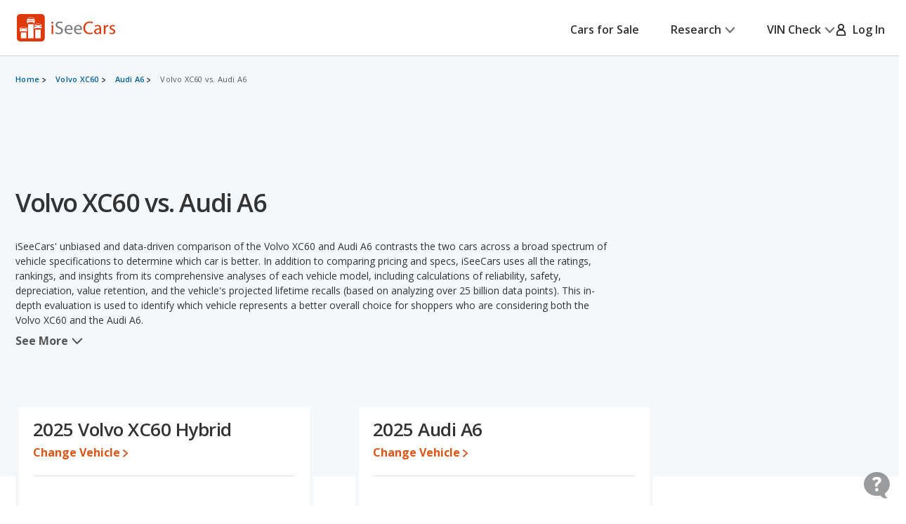

--- FILE ---
content_type: text/html;charset=UTF-8
request_url: https://www.iseecars.com/compare/volvo-xc60-vs-audi-a6
body_size: 82338
content:







































    




    




    



    




<!DOCTYPE html>
<!--[if lt IE 7 ]><html class="ie ie6" lang="en"> <![endif]-->
<!--[if IE 7 ]><html class="ie ie7" lang="en"> <![endif]-->
<!--[if IE 8 ]><html class="ie ie8" lang="en"> <![endif]-->
<!--[if (gte IE 9)|!(IE)]><!--><html lang="en"> <!--<![endif]-->











    



    


<head>
    <meta name="viewport" content="width=device-width, initial-scale=1, maximum-scale=1">

    <meta property="isc:n" content="" />
    <meta property="isc:n0" content="" />

    


<script type="application/ld+json">
{
"@context": "http://schema.org",
"@type": "WebSite",
"name": "iSeeCars.com",
"url": "https://www.iseecars.com/"
}
</script>
<script type="application/ld+json">
{
"@context": "http://schema.org",
"@type": "Organization",
"url": "https://www.iseecars.com/",
"logo": "https://cdn2.iseecars.com/site/aa5ed6df2aba853e6c90bbf3bafa7f5070819e5a/v2/images/iseecars-logo.png",
"sameAs": [
"https://www.facebook.com/iseecars",
"https://twitter.com/iseecars",
"https://www.pinterest.com/iseecars",
"https://www.instagram.com/iseecars/",
"https://www.linkedin.com/company/iseecars-com",
"https://plus.google.com/113021978453761061279/"
]
}
</script>

    <title>Volvo XC60 vs. Audi A6 - iSeeCars.com</title>

    <meta http-equiv="content-type" content="text/html;charset=utf-8"/>
    <meta name="format-detection" content="telephone=no">
    <meta charset="utf-8">
    <meta name="description" content="How do the Volvo XC60 and Audi A6 compare? Use our comparison tool to see over 140 data points, including price, trims, reliability ratings, mpg, rankings, horsepower, depreciation, and standard and optional equipment.">
    <meta name="author" content="">
    <meta name="google-play-app" content="app-id=com.iseecars.android.app">
    <meta name="viewport" content="width=device-width, initial-scale=1">
    <link rel="shortcut icon" type="image/x-icon" href="https://cdn2.iseecars.com/site/aa5ed6df2aba853e6c90bbf3bafa7f5070819e5a/img/iseecars_icon_48x48.ico"/>
    <link rel="icon" sizes="16x16 32x32 48x48" href="https://cdn2.iseecars.com/site/aa5ed6df2aba853e6c90bbf3bafa7f5070819e5a/img/iseecars_icon_48x48.png"/>
    <link rel="icon" sizes="192x192" href="https://cdn2.iseecars.com/site/aa5ed6df2aba853e6c90bbf3bafa7f5070819e5a/img/iseecars_icon_192x192.png"/>

    <link rel="preconnect" href="https://fonts.gstatic.com" crossorigin/>
    <link rel="preconnect" href="https://fonts.googleapis.com"/>
    <link href="https://fonts.googleapis.com/css2?family=Open+Sans:wght@300;400;500;600;700;800;900&display=swap"
          rel="stylesheet">

    




    
        
            <link href="https://www.iseecars.com/compare/volvo-xc60-vs-audi-a6" rel="canonical"/>
        
    

    

    
        
        
    

    








	


	



	











	







  

  
    <script type="text/javascript" src="https://cdn2.iseecars.com/site/aa5ed6df2aba853e6c90bbf3bafa7f5070819e5a/v2/js/vendor/jquery-1.8.3.min.js"></script>
  


    
<script type="text/javascript">
function log() {

}
function error() {
    
}

var profileCount = 0
var lastProfileDate = new Date()
function profile(msg) {
	var curr = new Date()
	log("profile=[" + profileCount + "] " + msg + " (" + (curr.getTime()-lastProfileDate.getTime()) + " ms)")
	profileCount=profileCount+1
	lastProfileDate=curr;
}
</script>

    <script src="https://cdn2.iseecars.com/site/aa5ed6df2aba853e6c90bbf3bafa7f5070819e5a/v2/js/iseecars/iseecars.loader.js"></script>

    <script type="text/javascript">
        iseecars.aid = '35c7297854c942d69e8978b47244d227'
        iseecars._at = '1g4zU56wmkJRq3tgGi6VMPXR_3Z6P6JkTmE0kh3nu63umW30vQhjfU1BBcQWtwM0WlYZ2raEqw-916aloPREb24TigNY1fvlFvp_q-tFRFAtu4ikxYZMEuH5wQAh5qrnrC1sUykV8t7ejpzeKUauAfDTaRKH8ordbb-J2W7IH1sY='
    </script>

    







<script type="text/javascript">
    if (iseecars === undefined) {
        log("undefined isc")
        iseecars = {}
    }
    iseecars.baseUrl = "https://www.iseecars.com"

    iseecars.isAjax = false
    iseecars.isRdp = false
    iseecars.isProduction = true
    iseecars.isStripeProduction = true
    iseecars.isMobile = false
    iseecars.androidVinApp = false
    iseecars.iosVinApp = false
    iseecars.baseUrl = "https://www.iseecars.com"


    iseecars.isIphone = false
    iseecars.isIphoneBrowser = iseecars.isMobile && iseecars.isIphone

    iseecars.user || (iseecars.user = {})
    iseecars.ab || (iseecars.ab = {})
    iseecars.features  = iseecars.features || {}
    








    iseecars.features.miffll = true
    iseecars.container = 'desktop_site'

    iseecars.features.disable_ias = false
    iseecars.features.js_debug_on_server = false
    iseecars.features.selectbox = false
    iseecars.features.autocheck_attributes_fail_once = false
    iseecars.features.fskt = true

    iseecars.features.zip_scroll = true

    iseecars.features.vdp_redirect_after_save = true
    iseecars.features.srp_vertical_cards = false
    iseecars.features.srp_remember_criteria_enabled = true
    iseecars.features.mobile_infinite_scroll = false

    iseecars.features.new_srp = true
    iseecars.features.jmp_int_obs = true
</script>


    
    






	
		
	
	


<script async src="https://www.googletagmanager.com/gtag/js?id=G-HCMWX84SH8"></script>
<script>
    window.dataLayer = window.dataLayer || [];

    iseecars = iseecars || {};
    iseecars.ga = {
		trackingPrefix: "",
        
        dimensions: {
            
            
			
            
            	"template": "200001",
            
            'section': 'cars comparison',
			'traits': '|container=desktop_site|index=true|mc=appserver2-prod.prod.iseecars.net|uh=a2|',
			'experiments': '|d73pc=c|dawnavad3=t|dcgsrp=c|dmc_olt_v3=t|uh=a2|',
			'encid': '1C6WRYS5HMeNymRndWEtg3LosV2LJgsaKVCW8j9faWbiBN-E4nDRP7oQo27_6liOF'
		},

		setTrackingPrefix: function (val) {
			log("Set tracking prefix", val)
			iseecars.ga.trackingPrefix = val;
		},

		
		get_dimensions: function(additional_dimensions) {
            return Object.assign((additional_dimensions? additional_dimensions:{}), iseecars.ga.dimensions);
        }
	}

    function gtag() {
        dataLayer.push(arguments);
    }

    gtag('js', new Date());

    
    gtag('config', 'G-HCMWX84SH8', iseecars.ga.dimensions);

	gtag('config', 'G-HCMWX84SH8', {
		'user_id': '1C6WRYS5HMeNymRndWEtg3LosV2LJgsaKVCW8j9faWbiBN-E4nDRP7oQo27_6liOF'
		
	});


    

    function track(action, noninteraction) {
		if (iseecars.ga.trackingPrefix) {
			action = iseecars.ga.trackingPrefix + " " + action
		}

        log("GA_track: " + (noninteraction ? "noninteractive " : "") + action);
        gtag('event', 'Tracking', iseecars.ga.get_dimensions({'action': action, 'pathname': window.location.pathname, 'noninteraction': noninteraction}));
    }

    function gaTrack(action) {
        track(action, false);
    }

    function gaTrackNonInteractive(url) {
        track(url, true);
    }

    function gaSetSection(section) {
        iseecars.ga.dimensions['section'] = section;
    }

    function gaTrackPage(url) {
        log("GA-PAGE: " + url);

        
        gtag('event', 'page_view', iseecars.ga.get_dimensions({'page_location': url}));
    }

    function gaTrackEvent(category, action, label, value, noninteraction) {
        log("GA-EVENT: Category=" + category + ", Action=" + action + ", Label=" + label + ", Value=" + value + ", NonInteractive=" + noninteraction);

        if (noninteraction === undefined) var noninteraction = false;
        if (!(typeof value == 'number' || typeof value == 'integer' || typeof value == 'float')) {
            value = 0;
        }

        gtag('event', category, iseecars.ga.get_dimensions({'action': action, 'label': label, 'value': value, 'noninteraction': noninteraction}));
    }

    function gaTrackEventNonInteractive(category, action, label, value) {
        gaTrackEvent(category, action, label, value, true);
    }

</script>



<script type="text/javascript">
try {
    if (window.location.hash) {
        var h = window.location.hash
        if (h.includes("#section")) {
            gaTrack('deep link: ' + h)
        }
    }
}
catch (err) {
}	
</script>

    






    




	
		
		
		
			
		
	
	<script>
		iseecars.loader.executeAfterLoad(function() {
			iseecars.loader.executeWithDependencies(function() {
				var identity = {
					id: "1C6WRYS5HMeNymRndWEtg3LosV2LJgsaKVCW8j9faWbiBN-E4nDRP7oQo27_6liOF",
					email: "",
					name: 'anon 1C6WRYS5HMeNymRndWEtg3LosV2LJgsaKVCW8j9faWbiBN-E4nDRP7oQo27_6liOF'
				};
				iseecars.common.initUserVoice(identity, true);
			}, ["iseecars.common.js"]);
		});
	</script>


    
        







    
        
        
            <link rel="stylesheet" href="https://cdn2.iseecars.com/site/aa5ed6df2aba853e6c90bbf3bafa7f5070819e5a/v2/css/articles/style.css">

        
    




        










	






	



	






	
		
	
	



	
		
		
			








	




	
	
		
			
		
	
	



	
		
			<link rel="stylesheet" href="https://cdn2.iseecars.com/site/aa5ed6df2aba853e6c90bbf3bafa7f5070819e5a/v3/css/jmp-v3.css">
		
		
		
		
	

		
	


        










	






	



	






	
		
	
	



	
		
		
			








	




	
	
		
			
		
	
	



	
		
			<link rel="stylesheet" href="https://cdn2.iseecars.com/site/aa5ed6df2aba853e6c90bbf3bafa7f5070819e5a/v3/css/header-v3.css">
		
		
		
		
	

		
	


        










	






	



	






	
		
	
	



	
		
		
			








	




	
	
		
			
		
	
	



	
		
			<link rel="stylesheet" href="https://cdn2.iseecars.com/site/aa5ed6df2aba853e6c90bbf3bafa7f5070819e5a/v3/css/base-v3.css">
		
		
		
		
	

		
	


        










	






	



	






	
		
	
	



	
		
		
			








	




	
	
		
			
		
	
	



	
		
			<link rel="stylesheet" href="https://cdn2.iseecars.com/site/aa5ed6df2aba853e6c90bbf3bafa7f5070819e5a/v3/css/footer-v3.css">
		
		
		
		
	

		
	



        










	




	



	



	






	
		
	
	



	
		
			<script type="text/javascript" id="c9268fc3-cb51-400e-a0af-7229ea9c08b5">
				iseecars.script2.src("c9268fc3-cb51-400e-a0af-7229ea9c08b5", "https://cdn2.iseecars.com/site/aa5ed6df2aba853e6c90bbf3bafa7f5070819e5a/v2/js/vendor/MagnificPopup/magnific-popup.css", [])
			</script>
		
		
	


        










	




	



	



	






	
		
	
	



	
		
			<script type="text/javascript" id="9b206702-e941-4b53-bc74-a264dfc95598">
				iseecars.script2.src("9b206702-e941-4b53-bc74-a264dfc95598", "https://cdn2.iseecars.com/site/aa5ed6df2aba853e6c90bbf3bafa7f5070819e5a/v3/css/vendor/magnific-overwrites.css", [])
			</script>
		
		
	



        <svg id="vdp-sprite" width="0" height="0" style="position:absolute">
    <symbol id="ico-warn-red" xmlns="http://www.w3.org/2000/svg" width="21" height="20" viewBox="0 0 21 20" fill="none">
        <path d="M20.4794 14.8454L13.4592 2.36589C12.8597 1.29889 11.7707 0.663086 10.5475 0.663086C9.32427 0.663086 8.23527 1.29999 7.63577 2.36589L0.61557 14.8454C0.0270695 15.8915 0.0380696 17.1356 0.64307 18.1707C1.24807 19.2058 2.32717 19.8251 3.52727 19.8251H17.5677C18.7678 19.8251 19.8458 19.2069 20.4519 18.1707C21.058 17.1345 21.0679 15.8915 20.4794 14.8454ZM19.0274 17.3391C18.7205 17.8638 18.1749 18.1762 17.5677 18.1762H3.52727C2.92007 18.1762 2.37447 17.8638 2.06757 17.3391C1.76067 16.8133 1.75517 16.1852 2.05327 15.655L9.07347 3.17549C9.37707 2.63539 9.92817 2.31309 10.5475 2.31309C11.1668 2.31309 11.7179 2.63539 12.0215 3.17549L19.0417 15.655C19.3398 16.1852 19.3343 16.8144 19.0274 17.3391ZM9.72247 11.3012V6.90119C9.72247 6.44579 10.0921 6.07619 10.5475 6.07619C11.0029 6.07619 11.3725 6.44579 11.3725 6.90119V11.3012C11.3725 11.7566 11.0029 12.1262 10.5475 12.1262C10.0921 12.1262 9.72247 11.7566 9.72247 11.3012ZM11.6475 14.6012C11.6475 15.2084 11.1547 15.7012 10.5475 15.7012C9.94027 15.7012 9.44747 15.2084 9.44747 14.6012C9.44747 13.994 9.94027 13.5012 10.5475 13.5012C11.1547 13.5012 11.6475 13.994 11.6475 14.6012Z"
              fill="#DD390C"/>
    </symbol>
    <symbol id="ico-check-green" fill="none" xmlns="http://www.w3.org/2000/svg" viewBox="0 0 25 25">
        <path d="M21.5233 6.63135 9.97334 18.1781l-5.55-5.5484" stroke="#27841E" stroke-width="3.5" stroke-miterlimit="10"
              stroke-linecap="round"/>
    </symbol>
    <symbol fill="none" viewBox="0 0 20 21" id="ico-clock" xmlns="http://www.w3.org/2000/svg">
        <path d="M9.063 5.188c0-.508.39-.938.937-.938a.95.95 0 01.938.938v4.843l3.32 2.188c.43.312.547.898.234 1.328a.897.897 0 01-1.289.234l-3.75-2.5c-.234-.156-.39-.469-.39-.781V5.187zM10 .5c5.508 0 10 4.492 10 10 0 5.547-4.492 10-10 10a9.97 9.97 0 01-10-10C0 4.992 4.453.5 10 .5zm-8.125 10A8.119 8.119 0 0010 18.625c4.453 0 8.125-3.633 8.125-8.125 0-4.453-3.672-8.125-8.125-8.125-4.492 0-8.125 3.672-8.125 8.125z"
              fill="currentColor"/>
    </symbol>
    <symbol fill="none" viewBox="0 0 25 25" id="ico-map-pin-alt" xmlns="http://www.w3.org/2000/svg">
        <mask id="cha" style="mask-type:alpha" maskUnits="userSpaceOnUse" x="0" y="0" width="25" height="25">
            <path fill="#D9D9D9" d="M.115.975h24v24h-24z"/>
        </mask>
        <g mask="url(#cha)">
            <path d="M12.115 12.295c.55 0 1.021-.188 1.413-.563.391-.375.587-.826.587-1.352 0-.527-.196-.978-.587-1.353a1.97 1.97 0 00-1.413-.562c-.55 0-1.02.187-1.412.562a1.806 1.806 0 00-.588 1.353c0 .526.196.977.588 1.352a1.97 1.97 0 001.412.563zm0 7.037c2.034-1.787 3.542-3.411 4.525-4.871.984-1.46 1.475-2.757 1.475-3.89 0-1.74-.579-3.163-1.737-4.272-1.159-1.11-2.58-1.664-4.263-1.664-1.683 0-3.104.555-4.262 1.664-1.159 1.109-1.738 2.533-1.738 4.272 0 1.133.492 2.43 1.475 3.89.984 1.46 2.492 3.084 4.525 4.87zm0 2.537c-2.683-2.186-4.687-4.217-6.012-6.092-1.325-1.875-1.988-3.61-1.988-5.206 0-2.393.804-4.3 2.413-5.72 1.608-1.42 3.47-2.13 5.587-2.13 2.117 0 3.98.71 5.588 2.13s2.412 3.327 2.412 5.72c0 1.596-.662 3.331-1.987 5.206-1.325 1.875-3.33 3.906-6.013 6.092z"
                  fill="#DD390C"/>
        </g>
    </symbol>
    <symbol fill="none" viewBox="0 0 10 19" id="dollar-sign" xmlns="http://www.w3.org/2000/svg">
        <path d="M8.2 9.602c.843.703 1.3 1.582 1.3 2.636 0 1.055-.352 1.969-1.02 2.672-.632.668-1.44 1.09-2.425 1.266v1.652c0 .14-.07.246-.14.317a.4.4 0 01-.282.105H4.578c-.14 0-.246-.035-.316-.105-.07-.07-.106-.176-.106-.317v-1.652c-.949-.14-1.828-.457-2.601-.985-.422-.246-.739-.492-.95-.773a.32.32 0 01-.105-.246c0-.106.035-.211.105-.317l.739-.949c.07-.07.176-.14.316-.14s.246.035.317.105c.21.246.527.457.914.668a4.093 4.093 0 002.25.668c.562 0 1.09-.14 1.511-.457.457-.352.703-.809.703-1.441 0-.422-.246-.844-.703-1.196-.351-.21-1.02-.527-1.933-.949a11.374 11.374 0 01-1.407-.562c-.492-.247-.914-.493-1.23-.774C1.168 8.125.711 7.176.711 6.051c0-.95.352-1.793 1.09-2.496.597-.563 1.37-.95 2.355-1.16V.672A.4.4 0 014.262.39c.07-.07.176-.141.316-.141h1.055c.105 0 .21.07.281.14.07.07.14.176.14.282v1.652a6.34 6.34 0 012.216.739c.316.21.597.421.808.632.035.07.07.14.07.246 0 .106 0 .176-.035.247l-.597 1.054a.37.37 0 01-.317.176c-.14.035-.246 0-.351-.106a5.321 5.321 0 00-.739-.492c-.632-.316-1.23-.492-1.863-.492-.738 0-1.336.176-1.758.527-.422.317-.597.704-.597 1.196s.246.914.738 1.265c.351.282 1.02.598 2.004.985.597.281 1.054.457 1.336.562.492.246.879.492 1.23.739z"
              fill="currentColor"/>
    </symbol>
    <symbol fill="none" viewBox="0 0 10 19" id="dollar-sign-alt" xmlns="http://www.w3.org/2000/svg">
        <path d="M8.2 9.602c.843.703 1.3 1.582 1.3 2.636 0 1.055-.352 1.969-1.02 2.672-.632.668-1.44 1.09-2.425 1.266v1.652c0 .14-.07.246-.14.317a.4.4 0 01-.282.105H4.578c-.14 0-.246-.035-.316-.105-.07-.07-.106-.176-.106-.317v-1.652c-.949-.14-1.828-.457-2.601-.985-.422-.246-.739-.492-.95-.773a.32.32 0 01-.105-.246c0-.106.035-.211.105-.317l.739-.949c.07-.07.176-.14.316-.14s.246.035.317.105c.21.246.527.457.914.668a4.093 4.093 0 002.25.668c.562 0 1.09-.14 1.511-.457.457-.352.703-.809.703-1.441 0-.422-.246-.844-.703-1.196-.351-.21-1.02-.527-1.933-.949a11.374 11.374 0 01-1.407-.562c-.492-.247-.914-.493-1.23-.774C1.168 8.125.711 7.176.711 6.051c0-.95.352-1.793 1.09-2.496.597-.563 1.37-.95 2.355-1.16V.672A.4.4 0 014.262.39c.07-.07.176-.141.316-.141h1.055c.105 0 .21.07.281.14.07.07.14.176.14.282v1.652a6.34 6.34 0 012.216.739c.316.21.597.421.808.632.035.07.07.14.07.246 0 .106 0 .176-.035.247l-.597 1.054a.37.37 0 01-.317.176c-.14.035-.246 0-.351-.106a5.321 5.321 0 00-.739-.492c-.632-.316-1.23-.492-1.863-.492-.738 0-1.336.176-1.758.527-.422.317-.597.704-.597 1.196s.246.914.738 1.265c.351.282 1.02.598 2.004.985.597.281 1.054.457 1.336.562.492.246.879.492 1.23.739z"
              fill="currentColor"/>
    </symbol>
    <symbol fill="none" viewBox="0 0 16 14" id="edit-note" xmlns="http://www.w3.org/2000/svg">
        <path d="M7.375 13.125v-1.937l4.458-4.459 1.938 1.938-4.459 4.458H7.375zm-7-4.187v-1.73h6.313v1.73H.375zm13.979-.855l-1.937-1.937.666-.667a.924.924 0 01.615-.26c.23-.007.434.08.614.26l.709.709c.18.18.267.385.26.614a.924.924 0 01-.26.615l-.667.666zM.375 5.646V3.917h9.25v1.729H.375zm0-3.271V.646h9.25v1.729H.375z"
              fill="currentColor"/>
    </symbol>
    <symbol fill="none" viewBox="0 0 18 17" id="external-link" xmlns="http://www.w3.org/2000/svg">
        <path d="M18 .688c0-.125-.063-.22-.125-.313-.094-.063-.188-.125-.313-.125h-5.125a.385.385 0 00-.312.156A.401.401 0 0012 .72V1.75c0 .125.031.25.125.313a.47.47 0 00.344.124l2.281-.062.063.063-8.688 8.687a.382.382 0 00-.125.281c0 .125.031.188.125.25l.719.719c.062.094.125.125.25.125a.382.382 0 00.281-.125l8.688-8.688.062.063-.063 2.281c0 .125.032.25.125.344.063.094.188.125.313.125h1.031a.401.401 0 00.313-.125.385.385 0 00.156-.313V.688zm-4.625 6.875c.094-.125.219-.157.375-.094.156.062.25.187.25.343v6.938c0 .438-.156.781-.438 1.063a1.416 1.416 0 01-1.062.437h-11c-.438 0-.781-.125-1.063-.438C.126 15.533 0 15.188 0 14.75v-11c0-.406.125-.75.438-1.063A1.436 1.436 0 011.5 2.25h8.875c.094 0 .188.063.25.125l.75.75c.125.125.156.25.094.406-.063.156-.188.219-.344.219H1.687c-.062 0-.093.031-.125.063-.062.062-.062.093-.062.124v10.626c0 .062 0 .093.063.124.03.063.062.063.125.063h10.624c.032 0 .063 0 .126-.063.03-.03.062-.062.062-.124v-6c0-.094.031-.188.125-.25l.75-.75z"
              fill="currentColor"/>
    </symbol>
    <symbol fill="none" viewBox="0 0 29 29" id="fair-value" xmlns="http://www.w3.org/2000/svg">
        <path d="M17.394 9.517H11.05v15.86h6.344V9.518zM26.572 1h-6.345v24.3h6.345V1z" fill="#D2D5D7"/>
        <path fill-rule="evenodd" clip-rule="evenodd"
              d="M9.813 22.184l-4.759-7.402-4.758 7.402h1.586v3.172h6.344v-3.172h1.587z" fill="#727577"/>
        <path d="M28.55 28H0" stroke="#D2D5D7"/>
    </symbol>
    <symbol fill="none" viewBox="0 0 39 37" id="fair-value-large" xmlns="http://www.w3.org/2000/svg">
        <path d="M23.56 12.236h-8.23v20.392h8.23V12.236zM35.463 1.286h-8.229v31.242h8.229V1.287z" fill="#D2D5D7"/>
        <path fill-rule="evenodd" clip-rule="evenodd"
              d="M13.726 28.523l-6.17-9.517-6.172 9.517H3.44V32.6h8.228v-4.078h2.057z" fill="#727577"/>
        <path d="M38.028 36H1M36.68 36H0" stroke="#D2D5D7"/>
    </symbol>
    <symbol fill="none" viewBox="0 0 29 29" id="good-value" xmlns="http://www.w3.org/2000/svg">
        <path d="M8.205 17.976H1.86v7.402h6.345v-7.402zM26.584 1h-6.345v24.3h6.345V1z" fill="#D2D5D7"/>
        <path fill-rule="evenodd" clip-rule="evenodd"
              d="M18.917 13.344L14.16 5.943 9.4 13.344h1.586v12.013h6.344V13.344h1.586z" fill="#006FB9"/>
        <path d="M28.55 28H0" stroke="#D2D5D7"/>
    </symbol>
    <symbol id="great-value-deal" width="29" height="29" viewBox="0 0 29 29" fill="none"
            xmlns="http://www.w3.org/2000/svg">
        <path d="M17.3816 9.53076H11.042V25.3798H17.3816V9.53076Z" fill="#D2D5D7"/>
        <path d="M8.199 17.9834H1.85938V25.3796H8.199V17.9834Z" fill="#D2D5D7"/>
        <path fill-rule="evenodd" clip-rule="evenodd"
              d="M28.5023 7.39623L23.3884 0L18.2744 7.39623H20.2186V25.3585H26.5582V7.39623H28.5023Z" fill="#27841E"/>
        <path d="M28.5283 28H0" stroke="#D2D5D7"/>
    </symbol>

    <symbol fill="none" viewBox="0 0 39 37" id="good-value-large" xmlns="http://www.w3.org/2000/svg">
        <path d="M11.641 23.112H3.413v9.516h8.228v-9.516zM35.478 1.286h-8.229v31.242h8.229V1.287z" fill="#D2D5D7"/>
        <path fill-rule="evenodd" clip-rule="evenodd"
              d="M25.535 17.157L19.363 7.64l-6.17 9.517h2.056v15.444h8.229V17.157h2.057z" fill="#006FB9"/>
        <path d="M38.028 36H1M36.68 36H0" stroke="#D2D5D7"/>
    </symbol>
    <symbol id="ico-close" width="16" height="16" viewBox="0 0 16 16" fill="none" xmlns="http://www.w3.org/2000/svg">
        <g clip-path="url(#clip0_8_2192)">
            <path d="M1.28027 1.28003L14.7203 14.72" stroke="currentColor" stroke-width="2" stroke-miterlimit="10" stroke-linecap="round"/>
            <path d="M14.7203 1.28003L1.28027 14.72" stroke="currentColor" stroke-width="2" stroke-miterlimit="10" stroke-linecap="round"/>
        </g>
        <defs>
            <clipPath id="clip0_8_2192">
                <rect width="16" height="16" fill="white"/>
            </clipPath>
        </defs>
    </symbol>
    <symbol fill="none" viewBox="0 0 37 37" id="great-value" xmlns="http://www.w3.org/2000/svg">
        <path d="M22.543 12.254h-8.222V32.63h8.222V12.254zM10.634 23.122H2.412v9.509h8.222v-9.51z" fill="#D2D5D7"/>
        <path fill-rule="evenodd" clip-rule="evenodd"
              d="M36.966 9.51L30.334 0 23.7 9.51h2.522v23.094h8.222V9.509h2.521z" fill="#27841E"/>
        <path d="M37 36H0" stroke="#D2D5D7"/>
    </symbol>
    <symbol fill="none" viewBox="0 0 27 22" id="hands" xmlns="http://www.w3.org/2000/svg">
        <path d="M10.171 3.582L4.335 9.418c-.255.255-.517.501-.761.761l-.006.006c-.018.021-.08.067.022-.014.112-.088-.014-.002-.048.014l.193-.08a.856.856 0 01-.142.037l.214-.03a.66.66 0 01-.145 0l.215.03a.697.697 0 01-.142-.038l.193.08c-.03-.013-.057-.029-.084-.042-.085-.04.156.147.057.043 0-.003-.003-.003-.006-.006-.01-.013-.024-.024-.034-.035l-.164-.163-.57-.57L1.8 8.083l-.21-.21-.047-.047-.008-.008c-.024-.022-.065-.075.013.021.091.118.003-.013-.013-.048l.08.193a.852.852 0 01-.037-.142c.01.072.018.142.029.214a.653.653 0 010-.145l-.03.215a.696.696 0 01.038-.142l-.08.193c.005-.014.056-.091.05-.1.006.017-.133.15-.053.073l.005-.005.027-.027.12-.12.47-.47 1.591-1.591 1.943-1.943 1.67-1.67c.257-.257.525-.509.774-.774l.005-.005c.019-.022.08-.067-.021.013-.113.089.013.003.048-.013l-.193.08a.852.852 0 01.142-.037c-.072.01-.142.018-.214.03a.653.653 0 01.144-.001l-.214-.03a.696.696 0 01.142.038l-.193-.08c.03.013.056.03.083.043.086.04-.155-.148-.056-.043 0 .002.003.002.005.005.011.013.024.024.035.035l.164.163.57.571 1.327 1.326.209.21.048.048.008.008c.024.021.064.075-.013-.022-.092-.118-.003.014.013.049l-.08-.193c.016.045.029.093.037.142l-.03-.215a.66.66 0 010 .145l.03-.214a.69.69 0 01-.037.142l.08-.193c-.013.03-.03.056-.043.083-.03.072.134-.156.043-.054-.287.308-.327.836 0 1.136.31.287.83.327 1.136 0a1.399 1.399 0 00-.013-1.956c-.11-.112-.225-.225-.335-.335l-1.33-1.329C9.269.736 8.896.257 8.4.08 7.902-.097 7.35.07 6.983.43c-.059.056-.115.115-.171.171A218375.322 218375.322 0 002.02 5.394c-.534.533-1.072 1.063-1.6 1.6-.354.358-.493.843-.383 1.334.07.31.273.546.49.763l1.2 1.2c.338.338.67.676 1.01 1.011.459.453 1.196.574 1.745.198.118-.08.21-.163.306-.262l6.519-6.52c.297-.297.319-.844 0-1.136-.322-.294-.82-.319-1.136 0z"
              fill="currentColor"/>
        <path d="M9.63 5.259c.236.212.49.42.774.565.445.23 1.08.467 1.493.051-.26.07-.523.137-.783.207.244.045.477.115.705.211l-.193-.08c.153.067.298.142.44.23.067.043.131.089.195.134.132.094-.147-.123-.026-.018.032.03.067.056.099.085.123.11.238.23.356.349.298.297.844.319 1.136 0 .295-.322.32-.82 0-1.136-.284-.285-.573-.558-.914-.778a4.137 4.137 0 00-.828-.399c-.423-.155-.97-.297-1.326.06.26-.07.523-.138.783-.207a1.923 1.923 0 01-.367-.107l.192.08a2.127 2.127 0 01-.383-.209c-.03-.019-.056-.04-.085-.059-.11-.078.12.1.045.035-.059-.051-.12-.1-.177-.153-.313-.281-.83-.332-1.136 0-.281.308-.335.839 0 1.139zM15.966 13.765l1.854 1.854.128.129c.022.021.043.045.065.07.083.083-.051-.062-.054-.073.003.022.051.078.062.094.032.054.059.11.083.166l-.08-.193c.034.091.061.185.077.284-.01-.072-.018-.142-.03-.214a1.38 1.38 0 010 .364l.03-.214c-.016.096-.04.19-.077.284l.08-.193a1.17 1.17 0 01-.094.182c-.016.027-.037.051-.053.078.088-.169.088-.107.026-.043-.024.027-.048.051-.075.075-.118.107.043-.016.043-.032 0 .032-.195.113-.222.123l.193-.08c-.105.043-.21.07-.32.088.073-.01.143-.018.215-.03-.11.014-.22.014-.33 0l.215.03a1.31 1.31 0 01-.319-.088l.193.08a1.567 1.567 0 01-.15-.078c-.013-.008-.054-.04-.072-.045.11.03.123.107.059.046-.024-.025-.051-.046-.075-.07l-.105-.105-.45-.45-1.152-1.152-.276-.276c-.298-.297-.844-.319-1.136 0-.295.322-.32.82 0 1.136l1.071 1.072.697.697c.196.195.386.39.627.536.777.466 1.75.33 2.42-.252.568-.493.79-1.343.584-2.06-.193-.674-.77-1.134-1.246-1.611l-1.268-1.268c-.297-.297-.844-.319-1.136 0-.297.324-.321.823-.002 1.139z"
              fill="currentColor"/>
        <path d="M14.22 15.514l1.854 1.854.128.129c.022.021.043.046.065.07.083.083-.051-.062-.054-.073.003.022.051.078.062.094.032.054.059.11.083.166l-.08-.193c.034.091.061.185.077.284l-.03-.214a1.38 1.38 0 010 .364l.03-.214c-.016.096-.04.19-.078.284l.08-.193a1.166 1.166 0 01-.093.182c-.016.027-.037.051-.053.078.088-.169.088-.107.026-.043-.024.027-.048.051-.075.075-.118.107.043-.016.043-.032 0 .032-.195.112-.222.123l.193-.08c-.105.043-.21.07-.32.088l.215-.03c-.11.014-.22.014-.33 0l.215.03a1.31 1.31 0 01-.319-.088l.193.08a1.567 1.567 0 01-.15-.078c-.014-.008-.054-.04-.072-.045.11.03.123.107.058.045-.024-.024-.05-.045-.075-.07l-.104-.104-.45-.45-1.152-1.152-.276-.276c-.298-.297-.845-.319-1.137 0-.294.322-.319.82 0 1.136l1.072 1.072.697.697c.196.195.386.39.627.536.777.466 1.75.33 2.42-.252.568-.493.79-1.343.584-2.06-.193-.674-.77-1.134-1.246-1.611l-1.268-1.268c-.297-.297-.844-.319-1.136 0-.297.325-.321.823-.002 1.139z"
              fill="currentColor"/>
        <path d="M12.468 17.264l1.854 1.854.129.129c.021.021.043.046.064.07.083.083-.05-.062-.054-.073.003.022.051.078.062.094.032.054.059.11.083.166l-.08-.193c.035.091.061.185.078.284l-.03-.214a1.38 1.38 0 010 .364l.03-.214c-.017.097-.04.19-.078.284l.08-.193a1.171 1.171 0 01-.094.182c-.016.027-.037.051-.053.078.088-.169.088-.107.027-.043a.984.984 0 01-.075.075c-.118.107.042-.016.042-.032 0 .032-.195.113-.222.123l.193-.08c-.105.043-.21.07-.319.088.072-.01.142-.018.214-.03-.11.014-.22.014-.33 0 .073.012.143.02.215.03a1.31 1.31 0 01-.319-.088l.193.08c-.045-.021-.088-.04-.131-.067-.024-.013-.048-.032-.072-.045-.078-.04.09.064.075.061-.03-.005-.078-.07-.1-.09l-.024-.025-.128-.128-.536-.536-1.841-1.841-2.23-2.23-1.824-1.824-.52-.52-.12-.12-.02-.02a2.332 2.332 0 01-.133-.144c-.033-.038-.075-.075-.1-.116.003.006.121.167.046.06-.016-.025-.035-.046-.05-.07a3.23 3.23 0 01-.314-.566l.08.193a3.44 3.44 0 01-.212-.704c-.07.26-.136.522-.206.782.364-.364.212-.92.054-1.345a4.193 4.193 0 00-.435-.871c-.233-.348-.718-.533-1.098-.29-.349.226-.539.727-.29 1.1.121.181.226.369.309.57l-.08-.193c.088.217.152.44.195.673.07-.26.136-.523.206-.783-.396.397-.185 1.032.003 1.487a4.159 4.159 0 00.965 1.434l.774.774 2.955 2.956 2.83 2.83.59.59c.404.398.986.656 1.56.607.487-.04.905-.211 1.275-.533.289-.252.509-.627.6-1a2.087 2.087 0 00-.544-1.956c-.147-.15-.298-.297-.448-.447L13.7 16.219l-.096-.096c-.297-.298-.844-.32-1.136 0-.295.324-.316.822 0 1.141zM22.969 10.17l-.667-.666-1.6-1.6-1.924-1.924-1.645-1.645c-.255-.255-.501-.517-.761-.761l-.006-.006c-.02-.018-.066-.08.014.022.088.112.003-.014-.014-.048l.08.193a.866.866 0 01-.037-.142l.03.214a.648.648 0 010-.145l-.03.215a.703.703 0 01.038-.142l-.08.193c.013-.03.029-.057.042-.084.04-.085-.147.156-.043.057.003 0 .003-.003.006-.006.013-.01.024-.024.035-.034l.163-.164.57-.57L18.468 1.8l.258-.257a.55.55 0 01.008-.008c.021-.024.075-.065-.022.013-.118.091.014.003.048-.013l-.192.08a.849.849 0 01.142-.037c-.073.01-.142.018-.215.029a.653.653 0 01.145 0l-.215-.03a.696.696 0 01.143.038l-.194-.08c.014.005.092.056.1.05-.016.006-.15-.133-.073-.053a2.711 2.711 0 01.033.032 136.944 136.944 0 01.589.59l1.592 1.591 1.942 1.943 1.67 1.67c.257.257.509.525.774.774l.006.005c.02.019.067.08-.014-.021-.088-.113-.003.013.014.048l-.08-.193c.015.046.029.094.037.142l-.03-.214a.648.648 0 010 .144l.03-.214a.697.697 0 01-.038.142l.08-.193c-.013.03-.029.056-.042.083-.04.086.147-.155.043-.056-.003 0-.003.003-.006.005-.013.011-.024.024-.035.035l-.163.164-.57.57-1.327 1.327-.21.209-.047.048-.009.008c-.021.024-.075.064.022-.013.118-.092-.014-.003-.048.013l.193-.08a.848.848 0 01-.142.037l.214-.03a.66.66 0 01-.145 0l.215.03a.69.69 0 01-.142-.037l.192.08c-.029-.013-.056-.03-.083-.043-.072-.03.153.137.054.043-.308-.287-.836-.327-1.136 0-.287.31-.327.83 0 1.136.56.523 1.404.528 1.956-.013.112-.11.225-.225.335-.335l1.329-1.33c.362-.361.841-.734 1.018-1.23.177-.498.011-1.05-.35-1.417-.057-.059-.116-.115-.172-.171L21.158 2.02c-.534-.534-1.064-1.072-1.6-1.6a1.424 1.424 0 00-1.334-.383c-.311.07-.547.273-.764.49l-1.2 1.2c-.338.338-.676.67-1.01 1.01-.454.459-.574 1.196-.2 1.745.081.118.164.21.263.306l1.81 1.808 2.78 2.782 1.839 1.838.09.091c.298.298.845.319 1.137 0 .295-.321.319-.82 0-1.136z"
              fill="currentColor"/>
        <path d="M15.965 13.764l1.868 1.868c.177.177.359.348.581.469.625.332 1.37.332 1.988-.011.3-.166.55-.42.735-.707.177-.276.254-.585.292-.906.07-.587-.18-1.19-.587-1.608-.418-.429-.847-.847-1.27-1.27l-2.433-2.433c-.512-.512-1.018-1.034-1.538-1.538l-.025-.024a.814.814 0 00-1.136 0l-2.827 2.827-.233.233-.043.043c-.026.026-.152.128-.037.04.115-.088-.014.005-.043.024a.896.896 0 01-.134.067l.193-.08a1.445 1.445 0 01-.319.09c.072-.01.142-.018.214-.029a1.381 1.381 0 01-.364 0l.214.03a1.486 1.486 0 01-.319-.091l.193.08c-.056-.027-.112-.054-.166-.088-.077-.051-.077-.1.04.034-.02-.024-.048-.043-.072-.064a1.019 1.019 0 01-.075-.078c-.091-.099.08.124.035.043-.04-.07-.078-.131-.11-.203l.08.193a1.46 1.46 0 01-.088-.322l.03.214a1.378 1.378 0 010-.332l-.03.215c.016-.113.048-.22.091-.327l-.08.193c.021-.046.043-.092.067-.135.013-.024.032-.048.045-.072.043-.072-.056.086-.059.075-.002-.013.067-.075.08-.088l.049-.049.25-.249.913-.913 1.932-1.932c.064-.065.129-.132.196-.196.021-.021.045-.046.07-.067.042-.04.085-.078.128-.115.016-.014.035-.027.05-.043.073-.064-.155.11-.042.032.2-.142.41-.265.635-.364l-.193.08a3.44 3.44 0 01.705-.212c-.26-.07-.523-.136-.783-.206.365.364.92.212 1.346.054.305-.116.6-.252.87-.435l-.975-.125 1.884 1.883 2.988 2.988.683.683V9.774c-.212.236-.421.49-.566.775-.23.444-.466 1.08-.05 1.492-.07-.26-.137-.522-.207-.782a3.387 3.387 0 01-.212.704l.08-.192c-.069.158-.15.31-.24.458a3.177 3.177 0 01-.137.195c-.048.067.131-.16.019-.026a2.715 2.715 0 01-.086.099c-.11.123-.23.236-.348.353-.298.298-.32.845 0 1.136.321.295.82.32 1.136 0 .284-.284.557-.57.78-.91.168-.258.294-.54.402-.826.16-.426.31-.983-.054-1.348.07.26.137.523.206.783.024-.126.06-.25.107-.367l-.08.193c.056-.134.126-.263.21-.384.018-.03.04-.056.058-.085.078-.11-.1.12-.035.045.051-.059.1-.12.153-.177.29-.324.322-.814 0-1.136L20.68 7.89l-2.988-2.987-.683-.684c-.238-.238-.68-.321-.975-.126-.183.121-.37.226-.571.309l.193-.08c-.217.088-.44.152-.673.195.26.07.523.136.783.206-.346-.346-.855-.222-1.265-.083-.276.094-.55.214-.799.364a4.16 4.16 0 00-.803.633c-.234.23-.464.463-.697.697L9.939 8.598c-.27.27-.571.533-.737.884-.292.624-.298 1.359.064 1.962.351.584.94.919 1.608.988.581.062 1.176-.184 1.589-.587l1.093-1.093c.657-.656 1.321-1.307 1.972-1.972l.038-.037H14.43l1.875 1.875 2.865 2.865.41.41.088.088.03.03.053.056c.094.094-.118-.18-.01-.01.04.063.072.13.101.197l-.08-.192c.035.09.062.184.078.284l-.03-.215a1.39 1.39 0 010 .365l.03-.215c-.016.097-.04.19-.078.284l.08-.193a1.166 1.166 0 01-.093.183c-.016.026-.038.05-.054.077.088-.168.088-.107.027-.043a.983.983 0 01-.075.075c-.118.108.043-.016.043-.032 0 .032-.196.113-.223.123l.193-.08a1.49 1.49 0 01-.319.089l.215-.03c-.11.014-.22.014-.33 0l.215.03a1.314 1.314 0 01-.32-.089l.194.08a1.577 1.577 0 01-.15-.077c-.014-.008-.054-.04-.073-.046.11.03.123.107.06.046-.025-.024-.052-.046-.076-.07l-.104-.104-.45-.45-1.153-1.153-.276-.276c-.297-.297-.844-.319-1.136 0-.287.325-.31.823.008 1.14z"
              fill="currentColor"/>
    </symbol>
    <symbol fill="none" viewBox="0 0 18 15" id="high-miles" xmlns="http://www.w3.org/2000/svg">
        <path d="M9 0c4.958 0 9 4.256 9 9.477A9.772 9.772 0 0116.304 15l-1.654-1.376a7.504 7.504 0 001.232-4.147c0-4.016-3.068-7.247-6.882-7.247-3.814 0-6.882 3.232-6.882 7.247 0 1.544.457 2.974 1.232 4.147L1.696 15A9.774 9.774 0 010 9.477C0 4.257 4.042 0 9 0zM5.69 5.95l4.459 5.339c.365.666.145 1.523-.488 1.907-.633.385-1.447.153-1.812-.514L5.691 5.95z"
              fill="currentColor"/>
    </symbol>
    <symbol fill="none" viewBox="0 0 56 56" id="ico-accident-check" xmlns="http://www.w3.org/2000/svg">
        <path stroke="#DD390C" stroke-width="2"
              d="M29 0v15M48.504 8.908L37.897 19.515M56 29H41M47.09 48.506L36.483 37.899M29 41v15M19.516 37.9L8.909 48.506M15 29H0M18.098 19.515L7.491 8.908"/>
    </symbol>
    <symbol fill="none" viewBox="0 0 15 16" id="ico-add" xmlns="http://www.w3.org/2000/svg">
        <path d="M6.55 15.15v-6h-6v-2.3h6v-6h2.3v6h6v2.3h-6v6h-2.3z" fill="currentColor"/>
    </symbol>
    <symbol id="ico-minus" width="15" height="3" viewBox="0 0 15 3" fill="none" xmlns="http://www.w3.org/2000/svg">
        <rect width="15" height="3" rx="1.5" fill="#333333"/>
    </symbol>

    <symbol id="ico-arrow-down" fill="none" viewBox="0 0 17 10" xmlns="http://www.w3.org/2000/svg">
        <path d="M2 2l6.4 6.72L14.81 2" stroke="currentColor" stroke-width="2" stroke-linecap="round"
              stroke-linejoin="round"/>
    </symbol>
    <svg id="ico-arrow-downward" width="16" height="17" viewBox="0 0 16 17" fill="none"
         xmlns="http://www.w3.org/2000/svg">
        <path d="M8 16.5999C7.85 16.5999 7.70833 16.5749 7.575 16.5249C7.44167 16.4749 7.31667 16.3999 7.2 16.2999L0.7 9.7999C0.483333 9.56657 0.375 9.29557 0.375 8.9869C0.375 8.6789 0.483333 8.40824 0.7 8.1749C0.933333 7.94157 1.20433 7.8249 1.513 7.8249C1.821 7.8249 2.08333 7.94157 2.3 8.1749L6.85 12.7249V2.0249C6.85 1.70824 6.96267 1.44157 7.188 1.2249C7.41267 1.00824 7.68333 0.899902 8 0.899902C8.31667 0.899902 8.58733 1.01224 8.812 1.2369C9.03733 1.46224 9.15 1.73324 9.15 2.0499V12.7249L13.7 8.1749C13.9167 7.94157 14.1793 7.8249 14.488 7.8249C14.796 7.8249 15.0667 7.94157 15.3 8.1749C15.5167 8.40824 15.625 8.6789 15.625 8.9869C15.625 9.29557 15.5167 9.56657 15.3 9.7999L8.8 16.2999C8.68333 16.3999 8.55833 16.4749 8.425 16.5249C8.29167 16.5749 8.15 16.5999 8 16.5999Z"
              fill="currentColor"/>
    </svg>
    <svg id="ico-arrow-down-thick" fill="none" viewBox="0 0 11 8" width="11" height="8"
         xmlns="http://www.w3.org/2000/svg">
        <path d="M1.98798 1.85998L5.9483 6.09712L10 1.94727" stroke="currentColor" stroke-width="2"
              stroke-linecap="round" stroke-linejoin="round"/>
    </svg>
    <svg id="ico-lock" width="24" height="24" viewBox="0 0 24 24" fill="none" xmlns="http://www.w3.org/2000/svg">
        <g id="Lock">
            <path id="Vector" d="M19.5 8.25H4.5C4.08579 8.25 3.75 8.58579 3.75 9V19.5C3.75 19.9142 4.08579 20.25 4.5 20.25H19.5C19.9142 20.25 20.25 19.9142 20.25 19.5V9C20.25 8.58579 19.9142 8.25 19.5 8.25Z" fill="#333333" stroke="#333333" stroke-width="2" stroke-linecap="round" stroke-linejoin="round"/>
            <path id="Vector_2" d="M8.625 8.25V4.875C8.625 3.97989 8.98058 3.12145 9.61351 2.48851C10.2465 1.85558 11.1049 1.5 12 1.5C12.8951 1.5 13.7535 1.85558 14.3865 2.48851C15.0194 3.12145 15.375 3.97989 15.375 4.875V8.25" stroke="#333333" stroke-width="2" stroke-linecap="round" stroke-linejoin="round"/>
        </g>
    </svg>
    <svg id="ico-msrp" width="54" height="54" viewBox="0 0 54 54" fill="none" xmlns="http://www.w3.org/2000/svg">
        <circle cx="27" cy="27" r="27" fill="#006FB9"/>
        <path d="M31.2656 26.4688C32.3906 27.4062 33 28.5781 33 29.9844C33 31.3906 32.5312 32.6094 31.6406 33.5469C30.7969 34.4375 29.7188 35 28.4062 35.2344V37.4375C28.4062 37.625 28.3125 37.7656 28.2188 37.8594C28.125 37.9531 27.9844 38 27.8438 38H26.4375C26.25 38 26.1094 37.9531 26.0156 37.8594C25.9219 37.7656 25.875 37.625 25.875 37.4375V35.2344C24.6094 35.0469 23.4375 34.625 22.4062 33.9219C21.8438 33.5938 21.4219 33.2656 21.1406 32.8906C21.0469 32.7969 21 32.7031 21 32.5625C21 32.4219 21.0469 32.2812 21.1406 32.1406L22.125 30.875C22.2188 30.7812 22.3594 30.6875 22.5469 30.6875C22.7344 30.6875 22.875 30.7344 22.9688 30.8281C23.25 31.1562 23.6719 31.4375 24.1875 31.7188C25.125 32.3281 26.1562 32.6094 27.1875 32.6094C27.9375 32.6094 28.6406 32.4219 29.2031 32C29.8125 31.5312 30.1406 30.9219 30.1406 30.0781C30.1406 29.5156 29.8125 28.9531 29.2031 28.4844C28.7344 28.2031 27.8438 27.7812 26.625 27.2188C25.7812 26.9375 25.125 26.6562 24.75 26.4688C24.0938 26.1406 23.5312 25.8125 23.1094 25.4375C21.8906 24.5 21.2812 23.2344 21.2812 21.7344C21.2812 20.4688 21.75 19.3438 22.7344 18.4062C23.5312 17.6562 24.5625 17.1406 25.875 16.8594V14.5625C25.875 14.4219 25.9219 14.2812 26.0156 14.1875C26.1094 14.0938 26.25 14 26.4375 14H27.8438C27.9844 14 28.125 14.0938 28.2188 14.1875C28.3125 14.2812 28.4062 14.4219 28.4062 14.5625V16.7656C29.4375 16.9062 30.4219 17.2344 31.3594 17.75C31.7812 18.0312 32.1562 18.3125 32.4375 18.5938C32.4844 18.6875 32.5312 18.7812 32.5312 18.9219C32.5312 19.0625 32.5312 19.1562 32.4844 19.25L31.6875 20.6562C31.5938 20.7969 31.4531 20.8906 31.2656 20.8906C31.0781 20.9375 30.9375 20.8906 30.7969 20.75C30.5625 20.5625 30.2344 20.3281 29.8125 20.0938C28.9688 19.6719 28.1719 19.4375 27.3281 19.4375C26.3438 19.4375 25.5469 19.6719 24.9844 20.1406C24.4219 20.5625 24.1875 21.0781 24.1875 21.7344C24.1875 22.3906 24.5156 22.9531 25.1719 23.4219C25.6406 23.7969 26.5312 24.2188 27.8438 24.7344C28.6406 25.1094 29.25 25.3438 29.625 25.4844C30.2812 25.8125 30.7969 26.1406 31.2656 26.4688Z" fill="white"/>
    </svg>
    <svg id="locked-vin-section" width="148" height="30" viewBox="0 0 148 30" fill="none" xmlns="http://www.w3.org/2000/svg">
        <rect x="0.5" y="0.5" width="147" height="29" rx="3.5" fill="white"/>
        <rect x="0.5" y="0.5" width="147" height="29" rx="3.5" stroke="#DD390C"/>
        <path d="M26 13.5H16C15.7239 13.5 15.5 13.7239 15.5 14V21C15.5 21.2761 15.7239 21.5 16 21.5H26C26.2761 21.5 26.5 21.2761 26.5 21V14C26.5 13.7239 26.2761 13.5 26 13.5Z" fill="#DD390C" stroke="#DD390C" stroke-width="2" stroke-linecap="round" stroke-linejoin="round"/>
        <path d="M18.75 13.5V11.25C18.75 10.6533 18.9871 10.081 19.409 9.65901C19.831 9.23705 20.4033 9 21 9C21.5967 9 22.169 9.23705 22.591 9.65901C23.0129 10.081 23.25 10.6533 23.25 11.25V13.5" stroke="#DD390C" stroke-width="2" stroke-linecap="round" stroke-linejoin="round"/>
        <path d="M46.5273 11.0059V17.4727C46.5273 18.1699 46.3792 18.7943 46.083 19.3457C45.7913 19.8971 45.3493 20.3346 44.7568 20.6582C44.1644 20.9772 43.4193 21.1367 42.5215 21.1367C41.2409 21.1367 40.2656 20.8018 39.5957 20.1318C38.9303 19.4574 38.5977 18.5618 38.5977 17.4453V11.0059H40.2383V17.3018C40.2383 18.1357 40.4342 18.751 40.8262 19.1475C41.2181 19.5439 41.8037 19.7422 42.583 19.7422C43.1208 19.7422 43.5583 19.6488 43.8955 19.4619C44.2373 19.2705 44.488 18.9925 44.6475 18.6279C44.8115 18.2588 44.8936 17.8145 44.8936 17.2949V11.0059H46.5273ZM52.8643 13.2891C53.7165 13.2891 54.3796 13.5101 54.8535 13.9521C55.332 14.3896 55.5713 15.0938 55.5713 16.0645V21H53.9648V16.3652C53.9648 15.7773 53.8441 15.3376 53.6025 15.0459C53.361 14.7497 52.9873 14.6016 52.4814 14.6016C51.7477 14.6016 51.2373 14.8271 50.9502 15.2783C50.6676 15.7295 50.5264 16.3835 50.5264 17.2402V21H48.9199V13.4326H50.1709L50.3965 14.458H50.4854C50.6494 14.1937 50.8522 13.9772 51.0938 13.8086C51.3398 13.6354 51.6133 13.5055 51.9141 13.4189C52.2194 13.3324 52.5361 13.2891 52.8643 13.2891ZM59.4336 21H57.8203V10.3633H59.4336V21ZM68.4297 17.1992C68.4297 17.8281 68.3477 18.3864 68.1836 18.874C68.0195 19.3617 67.7803 19.7741 67.4658 20.1113C67.1514 20.444 66.7731 20.6992 66.3311 20.877C65.889 21.0501 65.39 21.1367 64.834 21.1367C64.3145 21.1367 63.8382 21.0501 63.4053 20.877C62.9723 20.6992 62.5964 20.444 62.2773 20.1113C61.9629 19.7741 61.7191 19.3617 61.5459 18.874C61.3727 18.3864 61.2861 17.8281 61.2861 17.1992C61.2861 16.3652 61.4297 15.6589 61.7168 15.0801C62.0085 14.4967 62.4232 14.0524 62.9609 13.7471C63.4987 13.4417 64.139 13.2891 64.8818 13.2891C65.5791 13.2891 66.1943 13.4417 66.7275 13.7471C67.2607 14.0524 67.6777 14.4967 67.9785 15.0801C68.2793 15.6634 68.4297 16.3698 68.4297 17.1992ZM62.9404 17.1992C62.9404 17.7507 63.0065 18.2223 63.1387 18.6143C63.2754 19.0062 63.485 19.307 63.7676 19.5166C64.0501 19.7217 64.4147 19.8242 64.8613 19.8242C65.3079 19.8242 65.6725 19.7217 65.9551 19.5166C66.2376 19.307 66.445 19.0062 66.5771 18.6143C66.7093 18.2223 66.7754 17.7507 66.7754 17.1992C66.7754 16.6478 66.7093 16.1807 66.5771 15.7979C66.445 15.4105 66.2376 15.1165 65.9551 14.916C65.6725 14.7109 65.3057 14.6084 64.8545 14.6084C64.1891 14.6084 63.7038 14.8317 63.3984 15.2783C63.0931 15.7249 62.9404 16.3652 62.9404 17.1992ZM73.3242 21.1367C72.6087 21.1367 71.9889 20.9977 71.4648 20.7197C70.9408 20.4417 70.5374 20.0156 70.2549 19.4414C69.9723 18.8672 69.8311 18.138 69.8311 17.2539C69.8311 16.3333 69.986 15.5814 70.2959 14.998C70.6058 14.4147 71.0342 13.984 71.5811 13.7061C72.1325 13.4281 72.7637 13.2891 73.4746 13.2891C73.9258 13.2891 74.3337 13.3346 74.6982 13.4258C75.0674 13.5124 75.3796 13.6195 75.6348 13.7471L75.1562 15.0322C74.8783 14.9183 74.5934 14.8226 74.3018 14.7451C74.0101 14.6676 73.7298 14.6289 73.4609 14.6289C73.0189 14.6289 72.6497 14.7269 72.3535 14.9229C72.0618 15.1188 71.8431 15.4105 71.6973 15.7979C71.556 16.1852 71.4854 16.666 71.4854 17.2402C71.4854 17.7962 71.5583 18.2656 71.7041 18.6484C71.8499 19.0267 72.0664 19.3138 72.3535 19.5098C72.6406 19.7012 72.9938 19.7969 73.4131 19.7969C73.8278 19.7969 74.1992 19.7467 74.5273 19.6465C74.8555 19.5462 75.1654 19.4163 75.457 19.2568V20.6514C75.1699 20.8154 74.8623 20.9362 74.5342 21.0137C74.2061 21.0957 73.8027 21.1367 73.3242 21.1367ZM78.8408 10.3633V15.5039C78.8408 15.7363 78.8317 15.9915 78.8135 16.2695C78.7952 16.543 78.777 16.8005 78.7588 17.042H78.793C78.9115 16.8825 79.0527 16.6956 79.2168 16.4814C79.3854 16.2673 79.5449 16.0804 79.6953 15.9209L82.0059 13.4326H83.8516L80.8232 16.6865L84.0498 21H82.1631L79.7432 17.6777L78.8408 18.4502V21H77.2344V10.3633H78.8408ZM95.2539 21L94.2764 18.2246H90.4551L89.4775 21H87.748L91.4668 10.9648H93.2852L96.9971 21H95.2539ZM93.8525 16.8164L92.9023 14.082C92.8659 13.9635 92.8135 13.7972 92.7451 13.583C92.6768 13.3643 92.6084 13.1432 92.54 12.9199C92.4717 12.6921 92.4147 12.5007 92.3691 12.3457C92.3236 12.5326 92.2666 12.7422 92.1982 12.9746C92.1344 13.2025 92.0706 13.4167 92.0068 13.6172C91.9476 13.8177 91.902 13.9727 91.8701 14.082L90.9131 16.8164H93.8525ZM101.201 21.1367C100.486 21.1367 99.8659 20.9977 99.3418 20.7197C98.8177 20.4417 98.4144 20.0156 98.1318 19.4414C97.8493 18.8672 97.708 18.138 97.708 17.2539C97.708 16.3333 97.863 15.5814 98.1729 14.998C98.4827 14.4147 98.9111 13.984 99.458 13.7061C100.009 13.4281 100.641 13.2891 101.352 13.2891C101.803 13.2891 102.211 13.3346 102.575 13.4258C102.944 13.5124 103.257 13.6195 103.512 13.7471L103.033 15.0322C102.755 14.9183 102.47 14.8226 102.179 14.7451C101.887 14.6676 101.607 14.6289 101.338 14.6289C100.896 14.6289 100.527 14.7269 100.23 14.9229C99.9388 15.1188 99.7201 15.4105 99.5742 15.7979C99.4329 16.1852 99.3623 16.666 99.3623 17.2402C99.3623 17.7962 99.4352 18.2656 99.5811 18.6484C99.7269 19.0267 99.9434 19.3138 100.23 19.5098C100.518 19.7012 100.871 19.7969 101.29 19.7969C101.705 19.7969 102.076 19.7467 102.404 19.6465C102.732 19.5462 103.042 19.4163 103.334 19.2568V20.6514C103.047 20.8154 102.739 20.9362 102.411 21.0137C102.083 21.0957 101.68 21.1367 101.201 21.1367ZM108.16 21.1367C107.445 21.1367 106.825 20.9977 106.301 20.7197C105.777 20.4417 105.373 20.0156 105.091 19.4414C104.808 18.8672 104.667 18.138 104.667 17.2539C104.667 16.3333 104.822 15.5814 105.132 14.998C105.442 14.4147 105.87 13.984 106.417 13.7061C106.968 13.4281 107.6 13.2891 108.311 13.2891C108.762 13.2891 109.17 13.3346 109.534 13.4258C109.903 13.5124 110.215 13.6195 110.471 13.7471L109.992 15.0322C109.714 14.9183 109.429 14.8226 109.138 14.7451C108.846 14.6676 108.566 14.6289 108.297 14.6289C107.855 14.6289 107.486 14.7269 107.189 14.9229C106.898 15.1188 106.679 15.4105 106.533 15.7979C106.392 16.1852 106.321 16.666 106.321 17.2402C106.321 17.7962 106.394 18.2656 106.54 18.6484C106.686 19.0267 106.902 19.3138 107.189 19.5098C107.477 19.7012 107.83 19.7969 108.249 19.7969C108.664 19.7969 109.035 19.7467 109.363 19.6465C109.691 19.5462 110.001 19.4163 110.293 19.2568V20.6514C110.006 20.8154 109.698 20.9362 109.37 21.0137C109.042 21.0957 108.639 21.1367 108.16 21.1367ZM115.085 13.2891C115.759 13.2891 116.338 13.4281 116.821 13.7061C117.304 13.984 117.676 14.3783 117.936 14.8887C118.195 15.3991 118.325 16.0098 118.325 16.7207V17.582H113.273C113.292 18.3158 113.488 18.8809 113.861 19.2773C114.24 19.6738 114.768 19.8721 115.447 19.8721C115.93 19.8721 116.363 19.8265 116.746 19.7354C117.133 19.6396 117.532 19.5007 117.942 19.3184V20.624C117.564 20.8018 117.179 20.9316 116.787 21.0137C116.395 21.0957 115.926 21.1367 115.379 21.1367C114.636 21.1367 113.982 20.9932 113.417 20.7061C112.856 20.4144 112.417 19.9814 112.098 19.4072C111.783 18.833 111.626 18.1198 111.626 17.2676C111.626 16.4199 111.77 15.6999 112.057 15.1074C112.344 14.515 112.747 14.0638 113.267 13.7539C113.786 13.444 114.392 13.2891 115.085 13.2891ZM115.085 14.499C114.579 14.499 114.169 14.6631 113.854 14.9912C113.545 15.3193 113.362 15.8001 113.308 16.4336H116.753C116.748 16.0553 116.685 15.7204 116.562 15.4287C116.443 15.137 116.261 14.9092 116.015 14.7451C115.773 14.5811 115.463 14.499 115.085 14.499ZM125.223 18.8398C125.223 19.3366 125.102 19.7559 124.86 20.0977C124.619 20.4395 124.266 20.6992 123.801 20.877C123.34 21.0501 122.775 21.1367 122.105 21.1367C121.577 21.1367 121.121 21.098 120.738 21.0205C120.36 20.9476 120.002 20.8337 119.665 20.6787V19.291C120.025 19.4596 120.428 19.6055 120.875 19.7285C121.326 19.8516 121.752 19.9131 122.153 19.9131C122.682 19.9131 123.062 19.8311 123.295 19.667C123.527 19.4984 123.644 19.2751 123.644 18.9971C123.644 18.833 123.596 18.6872 123.5 18.5596C123.409 18.4274 123.236 18.293 122.98 18.1562C122.73 18.015 122.361 17.8464 121.873 17.6504C121.395 17.459 120.991 17.2676 120.663 17.0762C120.335 16.8848 120.087 16.6546 119.918 16.3857C119.749 16.1123 119.665 15.7637 119.665 15.3398C119.665 14.6699 119.929 14.1618 120.458 13.8154C120.991 13.4645 121.695 13.2891 122.57 13.2891C123.035 13.2891 123.473 13.3369 123.883 13.4326C124.298 13.5238 124.703 13.6582 125.1 13.8359L124.594 15.0459C124.252 14.8955 123.908 14.7725 123.562 14.6768C123.22 14.5765 122.871 14.5264 122.516 14.5264C122.101 14.5264 121.784 14.5902 121.565 14.7178C121.351 14.8454 121.244 15.0277 121.244 15.2646C121.244 15.4424 121.297 15.5928 121.401 15.7158C121.506 15.8389 121.686 15.9619 121.941 16.085C122.201 16.208 122.561 16.3607 123.021 16.543C123.473 16.7161 123.862 16.8984 124.19 17.0898C124.523 17.2767 124.778 17.5068 124.956 17.7803C125.134 18.0537 125.223 18.4069 125.223 18.8398ZM132.045 18.8398C132.045 19.3366 131.924 19.7559 131.683 20.0977C131.441 20.4395 131.088 20.6992 130.623 20.877C130.163 21.0501 129.598 21.1367 128.928 21.1367C128.399 21.1367 127.943 21.098 127.561 21.0205C127.182 20.9476 126.825 20.8337 126.487 20.6787V19.291C126.847 19.4596 127.251 19.6055 127.697 19.7285C128.148 19.8516 128.575 19.9131 128.976 19.9131C129.504 19.9131 129.885 19.8311 130.117 19.667C130.35 19.4984 130.466 19.2751 130.466 18.9971C130.466 18.833 130.418 18.6872 130.322 18.5596C130.231 18.4274 130.058 18.293 129.803 18.1562C129.552 18.015 129.183 17.8464 128.695 17.6504C128.217 17.459 127.813 17.2676 127.485 17.0762C127.157 16.8848 126.909 16.6546 126.74 16.3857C126.572 16.1123 126.487 15.7637 126.487 15.3398C126.487 14.6699 126.752 14.1618 127.28 13.8154C127.813 13.4645 128.518 13.2891 129.393 13.2891C129.857 13.2891 130.295 13.3369 130.705 13.4326C131.12 13.5238 131.525 13.6582 131.922 13.8359L131.416 15.0459C131.074 14.8955 130.73 14.7725 130.384 14.6768C130.042 14.5765 129.693 14.5264 129.338 14.5264C128.923 14.5264 128.606 14.5902 128.388 14.7178C128.174 14.8454 128.066 15.0277 128.066 15.2646C128.066 15.4424 128.119 15.5928 128.224 15.7158C128.328 15.8389 128.508 15.9619 128.764 16.085C129.023 16.208 129.383 16.3607 129.844 16.543C130.295 16.7161 130.685 16.8984 131.013 17.0898C131.345 17.2767 131.601 17.5068 131.778 17.7803C131.956 18.0537 132.045 18.4069 132.045 18.8398Z" fill="#DD390C"/>
    </svg>

    <symbol fill="none" viewBox="0 0 9 13" id="ico-arrow-down-alt" xmlns="http://www.w3.org/2000/svg">
        <path d="M4.546 12.177L.469 8.085l1.009-1.023 2.345 2.36V.844h1.445v8.577l2.346-2.345 1.022 1.009-4.09 4.09z"
              fill="currentColor"/>
    </symbol>
    <symbol fill="none" viewBox="0 0 12 12" id="ico-arrow-left" xmlns="http://www.w3.org/2000/svg">
        <g clip-path="url(#arclip0_50_4019)">
            <path d="M8.414 1.421L3.62 6l4.793 4.578" stroke="currentColor" stroke-width="2.5" stroke-linecap="round"
                  stroke-linejoin="round"/>
        </g>
        <defs>
            <clipPath id="arclip0_50_4019">
                <path fill="#fff" transform="rotate(-180 5.857 5.857)" d="M0 0h11.429v11.429H0z"/>
            </clipPath>
        </defs>
    </symbol>
    <symbol fill="none" viewBox="0 0 10 10" id="ico-arrow-left-alt" xmlns="http://www.w3.org/2000/svg">
        <g clip-path="url(#asclip0_8_1095)">
            <path d="M7.081.994L2.888 5 7.08 9.006" stroke="currentColor" stroke-width="2" stroke-linecap="round"
                  stroke-linejoin="round"/>
        </g>
        <defs>
            <clipPath id="asclip0_8_1095">
                <path fill="#fff" d="M0 0h10v10H0z"/>
            </clipPath>
        </defs>
    </symbol>
    <symbol fill="none" viewBox="0 0 7 11" id="ico-arrow-right" xmlns="http://www.w3.org/2000/svg">
        <path d="M1 9.012l4.194-4.006L1 1" stroke="currentColor" stroke-width="2" stroke-linecap="round"
              stroke-linejoin="round"/>
    </symbol>
    <symbol fill="none" viewBox="0 0 10 10" id="ico-arrow-right-alt" xmlns="http://www.w3.org/2000/svg">
        <g clip-path="url(#auclip0_8_1094)">
            <path d="M2.888 9.006L7.08 5 2.888.994" stroke="currentColor" stroke-width="2" stroke-linecap="round"
                  stroke-linejoin="round"/>
        </g>
        <defs>
            <clipPath id="auclip0_8_1094">
                <path fill="#fff" d="M0 0h10v10H0z"/>
            </clipPath>
        </defs>
    </symbol>
    <symbol fill="none" viewBox="0 0 11 8" id="ico-arrow-small" xmlns="http://www.w3.org/2000/svg">
        <path d="M1.988 1.86l3.96 4.237L10 1.947" stroke="#333" stroke-width="2" stroke-linecap="round"
              stroke-linejoin="round"/>
    </symbol>
    <symbol fill="none" viewBox="0 0 45 41" id="ico-building" xmlns="http://www.w3.org/2000/svg">
        <path d="M1 40.983h42.873a1 1 0 100-2H39.31V2h.75a1 1 0 100-2H4.813a1 1 0 000 2h.75v36.983H1a1 1 0 000 2zm19.624-2V33.67a1.812 1.812 0 113.625 0v5.312h-3.625zM7.562 2.235H37.31v36.748H26.25V33.67a3.813 3.813 0 00-7.625 0v5.312H7.562V2.235z"
              fill="#333"/>
        <path d="M14.875 6.86h-2.5a1 1 0 00-1 1v2.5a1 1 0 001 1h2.5a1 1 0 001-1v-2.5a1 1 0 00-1-1zm-1 2.5h-.5v-.5h.5v.5zM21.188 11.36h2.5a1 1 0 001-1v-2.5a1 1 0 00-1-1h-2.5a1 1 0 00-1 1v2.5a1 1 0 001 1zm1-2.5h.5v.5h-.5v-.5zM30 11.36h2.5a1 1 0 001-1v-2.5a1.001 1.001 0 00-1-1H30a1 1 0 00-1 1v2.5a1 1 0 001 1zm1-2.5h.5v.5H31v-.5zM14.875 14.484h-2.5a1 1 0 00-1 1v2.5a1 1 0 001 1h2.5a1 1 0 001-1v-2.5a1 1 0 00-1-1zm-1 2.5h-.5v-.5h.5v.5zM21.188 18.984h2.5a1 1 0 001-1v-2.5a1 1 0 00-1-1h-2.5a1 1 0 00-1 1v2.5a1 1 0 001 1zm1-2.5h.5v.5h-.5v-.5zM30 18.984h2.5a1 1 0 001-1v-2.5a1.001 1.001 0 00-1-1H30a1.001 1.001 0 00-1 1v2.5a1 1 0 001 1zm1-2.5h.5v.5H31v-.5zM14.875 22.109h-2.5a1 1 0 00-1 1v2.5a1 1 0 001 1h2.5a1 1 0 001-1v-2.5a1 1 0 00-1-1zm-1 2.5h-.5v-.5h.5v.5zM21.188 26.609h2.5a1 1 0 001-1v-2.5a1 1 0 00-1-1h-2.5a1 1 0 00-1 1v2.5a1 1 0 001 1zm1-2.5h.5v.5h-.5v-.5zM30 26.609h2.5a1 1 0 001-1v-2.5a1.001 1.001 0 00-1-1H30a1.001 1.001 0 00-1 1v2.5a1 1 0 001 1zm1-2.5h.5v.5H31v-.5zM14.875 29.858h-2.5a1 1 0 00-1 1v2.5a1 1 0 001 1h2.5a1 1 0 001-1v-2.5a1 1 0 00-1-1zm-1 2.5h-.5v-.5h.5v.5zM30 34.358h2.5a1 1 0 001-1v-2.5a1.001 1.001 0 00-1-1H30a1.001 1.001 0 00-1 1v2.5a1 1 0 001 1zm1-2.5h.5v.5H31v-.5z"
              fill="#DD390C"/>
    </symbol>
    <symbol fill="none" viewBox="0 0 32 34" id="ico-bulb" xmlns="http://www.w3.org/2000/svg">
        <g clip-path="url(#axa)">
            <path d="M16.002.97a.85.85 0 00-.823.848v2.449a.844.844 0 00.24.602.85.85 0 001.458-.577V1.831a.846.846 0 00-.85-.848l-.025-.012zM5.195 5.869a.85.85 0 00-.77 1.038c.037.16.12.305.24.42l1.574 1.626a.85.85 0 001.223-1.178L5.87 6.134a.849.849 0 00-.611-.266h-.064zm21.542 0a.85.85 0 00-.581.267l-1.592 1.64a.851.851 0 101.201 1.207l.026-.03 1.591-1.627a.847.847 0 00-.636-1.457h-.009z"
                  fill="#F06726"/>
            <path d="M17.972 33.666h-3.905a2.664 2.664 0 01-1.872-.793 2.653 2.653 0 01-.764-1.88v-4.139c-.034-1.25-.573-1.948-1.371-3.037l-.314-.424a10.007 10.007 0 01-2.233-6.426 8.586 8.586 0 012.447-6.092 8.62 8.62 0 016.042-2.592 8.616 8.616 0 016.043 2.59 8.582 8.582 0 012.446 6.094 10.007 10.007 0 01-2.207 6.43l-.31.424c-.849 1.11-1.388 1.843-1.388 3.173v4.008a2.65 2.65 0 01-.758 1.868 2.66 2.66 0 01-1.856.796zm-1.97-24.113c-1.94.033-3.789.83-5.141 2.22a7.317 7.317 0 00-2.075 5.194 8.741 8.741 0 001.957 5.676l.31.424c.849 1.144 1.6 2.118 1.638 3.813v4.139a1.397 1.397 0 001.363 1.402h3.905a1.402 1.402 0 001.363-1.402v-4.033c0-1.754.76-2.767 1.642-3.936.102-.131.2-.267.306-.423a8.75 8.75 0 001.957-5.677c.019-1.935-.73-3.8-2.084-5.186a7.346 7.346 0 00-5.14-2.21z"
                  fill="#333"/>
            <path d="M28.159 16.857a.85.85 0 00-.818.879.847.847 0 00.881.815h2.92a.85.85 0 00.85-.847.847.847 0 00-.85-.847H28.16zm-27.353.055a.851.851 0 00-.802.894.848.848 0 00.896.8h2.368a.85.85 0 00.86-.836.846.846 0 00-.838-.858H.9a.348.348 0 00-.094 0zm6.567 8.748h-.106a.85.85 0 00-.505.267L4.72 28.019a.847.847 0 101.193 1.204l.025-.026 2.059-2.093a.847.847 0 00-.624-1.457v.013zm17.19.012a.853.853 0 00-.731.598.847.847 0 00-.032.33c.025.199.12.382.267.517l2.054 2.093a.85.85 0 001.461-.574.847.847 0 00-.238-.604l-2.072-2.093a.85.85 0 00-.708-.267z"
                  fill="#F06726"/>
            <path d="M19.708 26.359h-7.764v1.228h7.764V26.36z" fill="#333"/>
        </g>
        <defs>
            <clipPath id="axa">
                <path fill="#fff" transform="translate(0 .97)" d="M0 0h32v32.696H0z"/>
            </clipPath>
        </defs>
    </symbol>
    <symbol fill="none" viewBox="0 0 16 14" id="ico-camera" xmlns="http://www.w3.org/2000/svg">
        <path d="M6.063 0h3.843c.656 0 1.219.438 1.406 1.031l.344.969H14c1.094 0 2 .906 2 2v8c0 1.125-.906 2-2 2H2c-1.125 0-2-.875-2-2V4c0-1.094.875-2 2-2h2.313l.343-.969A1.482 1.482 0 016.063 0zM8 11a3 3 0 000-6 2.98 2.98 0 00-3 3c0 1.656 1.313 3 3 3z"
              fill="#727577"/>
    </symbol>
    <symbol fill="none" viewBox="0 0 16 14" id="ico-car" xmlns="http://www.w3.org/2000/svg">
        <path d="M1.219 5.156l1.093-3.125C2.75.812 3.875 0 5.156 0h5.657c1.28 0 2.406.813 2.843 2.031l1.094 3.125C15.469 5.47 16 6.188 16 7v6c0 .563-.469 1-1 1h-1c-.563 0-1-.438-1-1v-1.5H3V13c0 .563-.469 1-1 1H1c-.563 0-1-.438-1-1V7c0-.813.5-1.531 1.219-1.844zM3.406 5h9.156l-.812-2.313A.975.975 0 0010.812 2H5.157a.975.975 0 00-.937.688L3.406 5zM3 7c-.563 0-1 .469-1 1 0 .563.438 1 1 1 .531 0 1-.438 1-1 0-.531-.469-1-1-1zm10 2c.531 0 1-.438 1-1 0-.531-.469-1-1-1-.563 0-1 .469-1 1 0 .563.438 1 1 1z"
              fill="currentColor"/>
    </symbol>
    <symbol fill="none" viewBox="0 0 59 47" id="ico-car-loan" xmlns="http://www.w3.org/2000/svg">
        <g clip-path="url(#baclip0_8_931)">
            <path d="M15.852 32.528H13.75v2.105h2.102v-2.105zM11.65 32.528H9.54v2.105h2.11v-2.105zM7.436 32.528H5.324v2.105h2.112v-2.105zM53.686 32.528h-2.112v2.105h2.112v-2.105zM49.463 32.528h-2.111v2.105h2.111v-2.105zM45.248 32.528h-2.111v2.105h2.111v-2.105zM33.717 10.03h-2.111v31.715h2.11V10.03zM27.4 10.03h-2.11v31.715h2.11V10.03zM53.674 5.043H34.551v2.105h19.123V5.043zM24.438 5.043H5.324v2.105h19.114V5.043z"
                  fill="#333"/>
            <path d="M49.329 5.565L47.5 6.618l8.469 14.629 1.828-1.053-8.468-14.63z" fill="#333"/>
            <path d="M47.5 5.566l-8.469 14.629 1.829 1.052L49.329 6.62 47.5 5.566z" fill="#333"/>
            <path d="M37.813 20.069c0 5.837 4.741 10.566 10.594 10.566S59 25.904 59 20.069H37.813z" fill="#DD390C"/>
            <path d="M11.508 5.565L9.68 6.618l8.469 14.629 1.828-1.053-8.469-14.63z" fill="#333"/>
            <path d="M9.68 5.574L1.21 20.202l1.83 1.053 8.468-14.629L9.68 5.574z" fill="#333"/>
            <path d="M0 20.069c0 5.837 4.741 10.566 10.594 10.566s10.595-4.73 10.595-10.566H0z" fill="#DD390C"/>
            <path d="M49.462 47H9.539v-2.309a3.97 3.97 0 011.176-2.826 3.976 3.976 0 012.834-1.173h31.912c1.065 0 2.075.416 2.834 1.173a3.955 3.955 0 011.176 2.826v2.31h-.009zM11.65 44.894h35.71v-.212c0-.508-.195-.98-.556-1.34a1.88 1.88 0 00-1.343-.553H13.55c-.51 0-.982.194-1.343.554-.361.36-.556.831-.556 1.339v.212zM29.503 12.191c-3.371 0-6.112-2.734-6.112-6.096C23.39 2.735 26.13 0 29.503 0c3.37 0 6.112 2.734 6.112 6.096 0 3.361-2.741 6.095-6.112 6.095zm0-10.085c-2.204 0-4 1.791-4 3.99a4.002 4.002 0 004 3.99c2.204 0 4-1.792 4-3.99a4.002 4.002 0 00-4-3.99z"
                  fill="#333"/>
            <path d="M30.56 5.043h-2.11v2.105h2.11V5.043z" fill="#333"/>
        </g>
        <defs>
            <clipPath id="baclip0_8_931">
                <path fill="#fff" d="M0 0h59v47H0z"/>
            </clipPath>
        </defs>
    </symbol>
    <symbol fill="none" viewBox="0 0 25 25" id="ico-check" xmlns="http://www.w3.org/2000/svg">
        <path d="M21.523 6.631L9.973 18.178l-5.55-5.548" stroke="currentColor" stroke-width="3.5" stroke-miterlimit="10"
              stroke-linecap="round"/>
    </symbol>
    <symbol fill="none" viewBox="0 0 33 33" id="ico-check-circle" xmlns="http://www.w3.org/2000/svg">
        <path d="M23.413 11.837L14.75 20.5l-4.162-4.163" stroke="currentColor" stroke-width="2" stroke-miterlimit="10"
              stroke-linecap="round"/>
        <circle cx="16.5" cy="16.5" r="15.5" stroke="currentColor" stroke-width="2"/>
    </symbol>
    <symbol fill="none" viewBox="0 0 25 25" id="ico-check-gray" xmlns="http://www.w3.org/2000/svg">
        <path d="M21.523 6.631L9.973 18.178l-5.55-5.548" stroke="#ACAEAF" stroke-width="3.5" stroke-miterlimit="10"
              stroke-linecap="round"/>
    </symbol>
    <symbol fill="none" viewBox="0 0 25 25" id="ico-check-orange" xmlns="http://www.w3.org/2000/svg">
        <path d="M20.868 6.631L9.318 18.178l-5.55-5.548" stroke="#DD390C" stroke-width="3.5" stroke-miterlimit="10"
              stroke-linecap="round"/>
    </symbol>
    <symbol fill="none" viewBox="0 0 25 25" id="ico-check-white" xmlns="http://www.w3.org/2000/svg">
        <path d="M21.523 6.631L9.973 18.178l-5.55-5.548" stroke="#fff" stroke-width="3.5" stroke-miterlimit="10"
              stroke-linecap="round"/>
    </symbol>

    <symbol fill="none" viewBox="0 0 24 24" id="ico-comment" xmlns="http://www.w3.org/2000/svg">
        <mask id="bha" style="mask-type:alpha" maskUnits="userSpaceOnUse" x="0" y="0" width="24" height="24">
            <path fill="#D9D9D9" d="M0 0h24v24H0z"/>
        </mask>
        <g mask="url(#bha)">
            <path d="M6.25 13.75h11.5v-1.5H6.25v1.5zm0-3h11.5v-1.5H6.25v1.5zm0-3h11.5v-1.5H6.25v1.5zm15.25 13.3l-3.55-3.55H4.3c-.5 0-.925-.175-1.275-.525A1.736 1.736 0 012.5 15.7V4.3c0-.5.175-.925.525-1.275.35-.35.775-.525 1.275-.525h15.4c.5 0 .925.175 1.275.525.35.35.525.775.525 1.275v16.75zM4 4.3V16h14.575L20 17.425V4.3a.292.292 0 00-.087-.213A.292.292 0 0019.7 4H4.3a.289.289 0 00-.212.087A.29.29 0 004 4.3zm0 0v13.125V4v.3z"
                  fill="#006FB9"/>
        </g>
    </symbol>
    <symbol fill="none" viewBox="0 0 10 16" id="ico-dollar" xmlns="http://www.w3.org/2000/svg">
        <path d="M4.522 0c.53 0 1 .469 1 1v1.125c.03 0 .093.031.125.031.343.031 1.312.219 1.718.313.532.125.875.687.75 1.219a1.025 1.025 0 01-1.218.718c-.313-.093-1.188-.218-1.532-.281-1-.156-1.875-.063-2.468.156-.563.219-.813.532-.875.875-.063.344 0 .532.062.657.063.125.156.25.406.406.5.343 1.282.562 2.282.843h.093c.875.25 1.97.563 2.782 1.094.437.281.843.688 1.093 1.219.282.563.313 1.188.22 1.844-.22 1.187-1.063 2-2.063 2.406-.438.188-.907.281-1.375.344V15c0 .563-.47 1-1 1-.563 0-1-.438-1-1v-1.063c-.032 0-.032-.03-.063-.03-.75-.095-2-.438-2.844-.813a.985.985 0 01-.53-1.313c.218-.5.812-.75 1.312-.5.656.281 1.75.563 2.375.656 1 .157 1.812.063 2.375-.156.53-.219.75-.531.843-.906.063-.344 0-.531-.062-.656-.063-.125-.156-.25-.406-.406-.5-.344-1.282-.563-2.282-.844h-.093c-.875-.25-1.97-.563-2.782-1.094A2.971 2.971 0 01.272 6.656C-.01 6.094-.041 5.47.052 4.781c.25-1.187 1.126-1.968 2.126-2.375.406-.156.875-.25 1.344-.312V1c0-.531.437-1 1-1z"
              fill="currentColor"/>
    </symbol>
    <symbol fill="none" viewBox="0 0 14 16" id="ico-drivetrain" xmlns="http://www.w3.org/2000/svg">
        <path d="M10 1a1 1 0 011-1h2a1 1 0 011 1v3a1 1 0 01-1 1h-2a1 1 0 01-1-1V1zM10 12a1 1 0 011-1h2a1 1 0 011 1v3a1 1 0 01-1 1h-2a1 1 0 01-1-1v-3zM0 1a1 1 0 011-1h2a1 1 0 011 1v3a1 1 0 01-1 1H1a1 1 0 01-1-1V1zM0 12a1 1 0 011-1h2a1 1 0 011 1v3a1 1 0 01-1 1H1a1 1 0 01-1-1v-3z"
              fill="currentColor"/>
        <path d="M2 1.75h9v1.5H2v-1.5zM2 12.75h9v1.5H2v-1.5z" fill="currentColor"/>
        <path d="M6.25 3h1.5v10h-1.5V3z" fill="currentColor"/>
    </symbol>
    <symbol fill="none" viewBox="0 0 23 16" id="ico-engine" xmlns="http://www.w3.org/2000/svg">
        <path d="M21.538 4.492h-2.892c-.431 0-.923.43-.923.831v.923h-.739v-.984c0-.308-.277-.524-.584-.585h-1.416l-.615-1.292c-.216-.4-.615-.708-1.108-.708h-2.184v-.892h1.692c.43 0 .8-.43.8-.892 0-.431-.37-.893-.8-.893H7.784c-.43 0-.8.43-.8.892 0 .431.37.892.8.892h1.939v.893H7.538c-.43 0-.83.277-1.077.677l-.677 1.138-2.554-.061c-.43 0-1.015.523-1.015.984v3.016h-.43V5.015a.893.893 0 00-1.785 0v8.862a.893.893 0 001.784 0V9.815h.431v2.831c0 .43.585.708 1.016.708h2.738L8.061 15.6c.185.185.431.4.708.4h7.63c.523 0 .985-.585.985-1.108v-2.43h.43v.984c0 .4.493.8.831.8h3.016c.4 0 .523-.4.523-.8V5.323c0-.4-.216-.83-.646-.83zm-1.108 7.97h-.892v-1.785h-3.97v3.538h-6.46l-1.816-2.03-.523-.616H4.03V6.431h2.831l1.046-1.97h5.015l.985 1.97 1.077.03.277-.03.03 1.6h4.185V6.246h.893v6.215h.061z"
              fill="currentColor"/>
    </symbol>
    <symbol fill="none" viewBox="0 0 18 13" id="ico-envelope" xmlns="http://www.w3.org/2000/svg">
        <path d="M15.167 0h-13A2.16 2.16 0 000 2.167v8.666C0 12.053.948 13 2.167 13h13a2.16 2.16 0 002.166-2.167V2.167A2.182 2.182 0 0015.167 0zm-13 1.625h13c.27 0 .541.27.541.542v.778l-5.653 4.672c-.779.643-2.032.643-2.81 0l-5.62-4.672v-.778c0-.271.237-.542.542-.542zm13 9.75h-13a.535.535 0 01-.542-.542V5.044l4.604 3.86a3.875 3.875 0 002.438.846c.88 0 1.726-.305 2.403-.846l4.638-3.86v5.79c0 .304-.27.541-.541.541z"
              fill="currentColor"/>
    </symbol>
    <symbol fill="none" viewBox="0 0 11 9" id="ico-exclamation-triangle" xmlns="http://www.w3.org/2000/svg">
        <path d="M9.895 7.52L5.735.41c-.332-.547-1.133-.547-1.446 0L.11 7.52a.822.822 0 00.723 1.23h8.34a.822.822 0 00.723-1.23zM4.543 2.656c0-.254.196-.469.47-.469.253 0 .468.215.468.47v2.5a.463.463 0 01-.469.468.475.475 0 01-.469-.469v-2.5zm.47 4.844a.613.613 0 01-.626-.605c0-.332.273-.606.625-.606.332 0 .606.274.606.606a.609.609 0 01-.606.605z"
              fill="currentColor"/>
    </symbol>
    <symbol fill="none" viewBox="0 0 21 24" id="ico-exterior-color" xmlns="http://www.w3.org/2000/svg">
        <path fill-rule="evenodd" clip-rule="evenodd" d="M8 12H2v10h6V12zm-8-2v14h10V10H0z" fill="currentColor"/>
        <circle cx="11.467" cy="5.967" r="1.467" fill="currentColor"/>
        <circle cx="19.467" cy="5.967" r="1.467" fill="currentColor"/>
        <circle cx="15.467" cy="8.467" r="1.467" fill="currentColor"/>
        <circle cx="19.467" cy="10.467" r="1.467" fill="currentColor"/>
        <circle cx="15.467" cy="3.467" r="1.467" fill="currentColor"/>
        <circle cx="19.467" cy="1.467" r="1.467" fill="currentColor"/>
        <path fill="currentColor" d="M2 8h6v2H2zM3 4h4v3H3z"/>
    </symbol>

    <symbol fill="none" viewBox="0 0 16 17" id="ico-fuel" xmlns="http://www.w3.org/2000/svg">
        <path d="M10.932.956H4.13l-.891.88L1.215 0 0 1.2l2.105 1.756-.89.88v13.12H15.79v-11.2c0-2.64-2.186-4.8-4.858-4.8zm3.239 14.4H2.834V4.475l1.944-1.92h5.344v.8c0 2.4 1.781 4.32 4.049 4.72v7.28zm0-8.88c-1.377-.32-2.43-1.6-2.43-3.12v-.72c1.377.32 2.43 1.6 2.43 3.12v.72z"
              fill="currentColor"/>
        <path d="M9.796 8.156l-1.7 1.68-1.7-1.68-1.134 1.12 1.7 1.68-1.7 1.68 1.133 1.12 1.7-1.68 1.701 1.68 1.134-1.12-1.7-1.68 1.7-1.68-1.134-1.12z"
              fill="currentColor"/>
    </symbol>
    <symbol fill="none" viewBox="0 0 18 23" id="ico-high-annual-miles" xmlns="http://www.w3.org/2000/svg">
        <path d="M9 8c4.958 0 9 4.256 9 9.477A9.772 9.772 0 0116.304 23l-1.654-1.376a7.504 7.504 0 001.232-4.147c0-4.016-3.068-7.247-6.882-7.247-3.814 0-6.882 3.232-6.882 7.247 0 1.544.457 2.974 1.232 4.147L1.696 23A9.774 9.774 0 010 17.477C0 12.257 4.042 8 9 8zM5.69 13.95l4.459 5.339c.365.666.145 1.522-.488 1.907s-1.447.153-1.812-.514L5.691 13.95zM9 0l3.464 5.25H5.536L9 0z"
              fill="currentColor"/>
    </symbol>
    <symbol fill="none" viewBox="0 0 10 29" id="ico-high-depreciation" xmlns="http://www.w3.org/2000/svg">
        <path d="M8.2 19.602c.843.703 1.3 1.582 1.3 2.636 0 1.055-.352 1.969-1.02 2.672-.632.668-1.44 1.09-2.425 1.266v1.652c0 .14-.07.246-.14.317a.4.4 0 01-.282.105H4.578c-.14 0-.246-.035-.316-.105-.07-.07-.106-.176-.106-.317v-1.652c-.949-.14-1.828-.457-2.601-.985-.422-.246-.739-.492-.95-.773a.32.32 0 01-.105-.246c0-.106.035-.211.105-.317l.739-.949c.07-.07.176-.14.316-.14s.246.035.317.105c.21.246.527.457.914.668a4.093 4.093 0 002.25.668c.562 0 1.09-.14 1.511-.457.457-.352.703-.809.703-1.441 0-.422-.246-.844-.703-1.196-.351-.21-1.02-.527-1.933-.949a11.383 11.383 0 01-1.407-.562c-.492-.247-.914-.493-1.23-.774-.914-.703-1.371-1.652-1.371-2.777 0-.95.352-1.793 1.09-2.496.597-.563 1.37-.95 2.355-1.16v-1.723a.4.4 0 01.106-.281c.07-.07.176-.141.316-.141h1.055c.105 0 .21.07.281.14.07.07.14.176.14.282v1.652a6.34 6.34 0 012.216.739c.316.21.597.421.808.632.035.07.07.14.07.246 0 .106 0 .176-.035.246l-.597 1.055a.37.37 0 01-.317.176c-.14.035-.246 0-.351-.105a5.325 5.325 0 00-.739-.493c-.632-.316-1.23-.492-1.863-.492-.738 0-1.336.176-1.758.527-.422.317-.597.704-.597 1.196s.246.914.738 1.265c.351.282 1.02.598 2.004.985a17.28 17.28 0 001.336.562c.492.246.879.492 1.23.739zM5 0l3.464 5.25H1.536L5 0z"
              fill="currentColor"/>
    </symbol>
    <symbol fill="none" viewBox="0 0 16 17" id="ico-home-delivery" xmlns="http://www.w3.org/2000/svg">
        <path d="M2.424 14.311V7.327H.334L8 1.042l7.667 6.285h-2.091v.699h-1.394V6.262L8 2.84 3.818 6.262v6.653h1.394v1.396H2.424zm7.11 1.397l-2.928-2.933.976-.978 1.952 1.956 4.112-4.121.975.978-5.088 5.098z"
              fill="currentColor"/>
    </symbol>
    <symbol fill="none" viewBox="0 0 16 16" id="ico-info" xmlns="http://www.w3.org/2000/svg">
        <g clip-path="url(#buclip0_319_2490)" stroke="currentColor">
            <path d="M15.5 8a7.5 7.5 0 11-15 0 7.5 7.5 0 0115 0z"/>
            <path d="M8 11.4v-4M8 4.4v.1" stroke-width="1.5" stroke-miterlimit="10" stroke-linecap="round"/>
        </g>
        <defs>
            <clipPath id="buclip0_319_2490">
                <path fill="#fff" d="M0 0h16v16H0z"/>
            </clipPath>
        </defs>
    </symbol>
    <symbol fill="none" viewBox="0 0 24 24" id="ico-information" xmlns="http://www.w3.org/2000/svg">
        <g clip-path="url(#bvclip0_191_5119)">
            <path d="M12 24c6.627 0 12-5.373 12-12S18.627 0 12 0 0 5.373 0 12s5.373 12 12 12z" fill="#025E9B"/>
            <path d="M12 17.1v-6M12 6.6v.15" stroke="#fff" stroke-width="2.5" stroke-miterlimit="10"
                  stroke-linecap="round"/>
        </g>
        <defs>
            <clipPath id="bvclip0_191_5119">
                <path fill="#fff" d="M0 0h24v24H0z"/>
            </clipPath>
        </defs>
    </symbol>
    <symbol fill="none" viewBox="0 0 23 20" id="ico-interior-color" xmlns="http://www.w3.org/2000/svg">
        <path d="M15.615 5.697L10.64.691a2.339 2.339 0 00-3.317 0L.687 7.366a2.366 2.366 0 000 3.338l4.976 5.006a2.339 2.339 0 003.318 0l6.634-6.675a2.366 2.366 0 000-3.338zM8.151 1.526a1.17 1.17 0 011.659 0l4.976 5.006a1.184 1.184 0 010 1.668H1.516l6.635-6.674zm7.037 14.934a3.55 3.55 0 001.147 2.615 3.506 3.506 0 002.693.91 3.683 3.683 0 002.48-1.481c.592-.812.83-1.832.66-2.824a7.894 7.894 0 00-2.672-4.489 1.17 1.17 0 00-1.564-.012 7.46 7.46 0 00-2.744 5.28z"
              fill="currentColor"/>
    </symbol>
    <symbol fill="none" viewBox="0 0 20 20" id="ico-key" xmlns="http://www.w3.org/2000/svg">
        <path d="M8.561 12.376c-2.037.6-4.332.124-5.938-1.457l.084-.086-.084.086a5.83 5.83 0 010-8.325c2.329-2.292 6.125-2.292 8.454 0l-.087.09.087-.09a5.814 5.814 0 011.483 5.845l1.86 1.832h0l.002.001c.13.132.21.305.225.488v.001l.1 1.07 1.09.098h0a.806.806 0 01.489.227c.131.13.213.3.231.483h0l.1 1.072 1.09.098h0a.805.805 0 01.467.204.787.787 0 01.247.442v.001l.652 3.745s0 0 0 0a.783.783 0 01-.205.675.807.807 0 01-.667.245l.013-.125-.013.125-2.88-.299h-.002a.805.805 0 01-.477-.226l-6.32-6.22zM3.753 9.801l-.084.086.084-.086a4.428 4.428 0 004.732.952.81.81 0 01.865.168h0l6.467 6.364 1.539.16-.368-2.127-1.138-.1h-.001a.804.804 0 01-.489-.226l.088-.09-.088.09a.785.785 0 01-.23-.483h0l-.1-1.072-1.091-.099h-.001a.806.806 0 01-.488-.227h0a.785.785 0 01-.231-.482h0l-.136-1.444-1.997-1.965h0a.786.786 0 01-.178-.85v-.001a4.257 4.257 0 00-.962-4.657 4.42 4.42 0 00-6.193 0 4.246 4.246 0 000 6.089zm1.592-3.76h0c.221.217.56.217.78 0h0a.523.523 0 000-.762l.088-.09-.088.09a.548.548 0 00-.78 0h0a.523.523 0 000 .762zm1.911 1.118a2.185 2.185 0 01-3.041 0 2.106 2.106 0 010-2.998 2.185 2.185 0 013.041 0 2.106 2.106 0 010 2.998z"
              fill="currentColor" stroke="currentColor" stroke-width=".25"/>
    </symbol>
    <symbol fill="none" viewBox="0 0 22 17" id="ico-list" xmlns="http://www.w3.org/2000/svg">
        <path d="M9.597 3.274H0v2.132h9.597V3.274zm0 8.53H0v2.133h9.597v-2.132zm5.695-4.265l-3.775-3.775 1.503-1.503 2.26 2.26L19.803 0l1.525 1.504-6.035 6.035zm0 8.531l-3.775-3.775 1.503-1.504 2.26 2.261 4.522-4.521 1.525 1.503-6.035 6.036z"
              fill="currentColor"/>
    </symbol>
    <symbol fill="none" viewBox="0 0 18 25" id="ico-low-annual-miles" xmlns="http://www.w3.org/2000/svg">
        <path d="M9 0c4.958 0 9 4.256 9 9.477A9.772 9.772 0 0116.304 15l-1.654-1.376a7.504 7.504 0 001.232-4.147c0-4.016-3.068-7.247-6.882-7.247-3.814 0-6.882 3.232-6.882 7.247 0 1.544.457 2.974 1.232 4.147L1.696 15A9.774 9.774 0 010 9.477C0 4.257 4.042 0 9 0zM5.69 5.95l4.459 5.339c.365.666.145 1.523-.488 1.907-.633.385-1.447.153-1.812-.514L5.691 5.95zM9 25l-3.464-5.25h6.928L9 25z"
              fill="currentColor"/>
    </symbol>
    <symbol fill="none" viewBox="0 0 10 29" id="ico-low-depreciation" xmlns="http://www.w3.org/2000/svg">
        <path d="M8.2 9.602c.843.703 1.3 1.582 1.3 2.636 0 1.055-.352 1.969-1.02 2.672-.632.668-1.44 1.09-2.425 1.266v1.652c0 .14-.07.246-.14.317a.4.4 0 01-.282.105H4.578c-.14 0-.246-.035-.316-.105-.07-.07-.106-.176-.106-.317v-1.652c-.949-.14-1.828-.457-2.601-.985-.422-.246-.739-.492-.95-.773a.32.32 0 01-.105-.246c0-.106.035-.211.105-.317l.739-.949c.07-.07.176-.14.316-.14s.246.035.317.105c.21.246.527.457.914.668a4.093 4.093 0 002.25.668c.562 0 1.09-.14 1.511-.457.457-.352.703-.809.703-1.441 0-.422-.246-.844-.703-1.196-.351-.21-1.02-.527-1.933-.949a11.374 11.374 0 01-1.407-.562c-.492-.247-.914-.493-1.23-.774C1.168 8.125.711 7.176.711 6.051c0-.95.352-1.793 1.09-2.496.597-.563 1.37-.95 2.355-1.16V.672A.4.4 0 014.262.39c.07-.07.176-.141.316-.141h1.055c.105 0 .21.07.281.14.07.07.14.176.14.282v1.652a6.34 6.34 0 012.216.739c.316.21.597.421.808.632.035.07.07.14.07.246 0 .106 0 .176-.035.247l-.597 1.054a.37.37 0 01-.317.176c-.14.035-.246 0-.351-.106a5.321 5.321 0 00-.739-.492c-.632-.316-1.23-.492-1.863-.492-.738 0-1.336.176-1.758.527-.422.317-.597.704-.597 1.196s.246.914.738 1.265c.351.282 1.02.598 2.004.985.597.281 1.054.457 1.336.562.492.246.879.492 1.23.739zM5 29l-3.464-5.25h6.928L5 29z"
              fill="currentColor"/>
    </symbol>
    <symbol fill="none" viewBox="0 0 18 14" id="ico-map" xmlns="http://www.w3.org/2000/svg">
        <path d="M12 13.906l-6-1.719V.126l6 1.719v12.062zm1-12.125L16.969.188C17.437 0 18 .344 18 .875v10.469a.703.703 0 01-.5.687L13 13.844V1.78zM.469 2L5 .187V12.25l-4 1.594a.733.733 0 01-1-.688V2.687C0 2.376.156 2.095.469 2z"
              fill="currentColor"/>
    </symbol>
    <symbol fill="none" viewBox="0 0 12 16" id="ico-map-marker-alt" xmlns="http://www.w3.org/2000/svg">
        <path d="M5.375 15.688c.125.218.344.312.625.312a.73.73 0 00.625-.313l2.094-3c1.031-1.5 1.719-2.5 2.062-3.03.469-.75.781-1.376.969-1.876.156-.5.25-1.093.25-1.781 0-1.063-.281-2.063-.813-3A6.653 6.653 0 009 .812C8.062.282 7.062 0 6 0a5.837 5.837 0 00-3 .813A6.114 6.114 0 00.812 3C.25 3.938 0 4.938 0 6c0 .688.063 1.281.25 1.781.156.5.469 1.125.969 1.875.312.531 1 1.531 2.062 3.031.844 1.22 1.531 2.22 2.094 3zM6 8.5c-.688 0-1.281-.219-1.781-.719S3.5 6.688 3.5 6s.219-1.25.719-1.75S5.312 3.5 6 3.5s1.25.25 1.75.75S8.5 5.313 8.5 6c0 .688-.25 1.281-.75 1.781S6.687 8.5 6 8.5z"
              fill="currentColor"/>
    </symbol>
    <symbol fill="none" viewBox="0 0 17 16" id="ico-mpg" xmlns="http://www.w3.org/2000/svg">
        <path d="M0 14v1c0 .265.109.52.301.707.193.188.455.293.728.293h14.405c.368 0 .708-.19.891-.5a.976.976 0 000-1c-.183-.31-.523-.5-.89-.5H10.29v-2h1.029c.818 0 1.603-.316 2.182-.879A2.958 2.958 0 0014.405 9V6c0-.265.109-.52.302-.707.193-.188.454-.293.727-.293.368 0 .708-.19.891-.5a.976.976 0 000-1c-.183-.31-.523-.5-.89-.5-.82 0-1.604.316-2.184.879A2.958 2.958 0 0012.348 6v3c0 .265-.109.52-.302.707a1.044 1.044 0 01-.727.293h-1.03V3c0-.796-.325-1.559-.904-2.121A3.132 3.132 0 007.203 0H3.087C2.268 0 1.483.316.904.879A2.957 2.957 0 000 3v11zM2.058 3c0-.265.108-.52.301-.707.193-.188.455-.293.728-.293h4.116c.273 0 .534.105.727.293A.986.986 0 018.232 3v3H6.174V5a.995.995 0 00-.515-.866 1.054 1.054 0 00-1.028 0A.995.995 0 004.116 5v1H2.058V3zm0 5h6.174v6H2.058V8z"
              fill="currentColor"/>
    </symbol>
    <symbol fill="none" viewBox="0 0 19 18" id="ico-open-in-new" xmlns="http://www.w3.org/2000/svg">
        <mask id="cea" style="mask-type:alpha" maskUnits="userSpaceOnUse" x="0" y="0" width="19" height="18">
            <path fill="#D9D9D9" d="M.5 0h18v18H.5z"/>
        </mask>
        <g mask="url(#cea)">
            <path d="M3.55 15.3a1.3 1.3 0 01-.957-.394 1.3 1.3 0 01-.394-.956v-9.9a1.3 1.3 0 01.394-.956A1.3 1.3 0 013.55 2.7H8.5v1.35H3.55v9.9h9.9V9h1.35v4.95a1.3 1.3 0 01-.394.956 1.3 1.3 0 01-.956.394h-9.9zm3.205-3.6l-.956-.956 6.694-6.694H10.3V2.7h4.5v4.5h-1.35V5.006L6.755 11.7z"
                  fill="currentColor"/>
        </g>
    </symbol>
    <symbol fill="none" viewBox="0 0 14 18" id="ico-owners" xmlns="http://www.w3.org/2000/svg">
        <path d="M5.598 9.232h2.386a4.61 4.61 0 014.61 4.61v2.168a.64.64 0 01-.64.64H1.64a.64.64 0 01-.64-.64v-2.169a4.61 4.61 0 014.598-4.61v0zM6.794 8.245a3.622 3.622 0 100-7.245 3.622 3.622 0 000 7.245z"
              stroke="currentColor" stroke-width="2" stroke-miterlimit="10" stroke-linecap="round"/>
    </symbol>
    <symbol fill="none" viewBox="0 0 17 16" id="ico-phone" xmlns="http://www.w3.org/2000/svg">
        <path d="M15.408.762c.187.032.312.125.437.25.094.157.156.313.156.469 0 2.625-.656 5.063-1.969 7.313-1.312 2.187-3.03 3.937-5.218 5.218-2.25 1.313-4.688 1.969-7.313 1.969-.187 0-.343-.031-.468-.156a.499.499 0 01-.25-.438l-.75-3.25c-.063-.156-.032-.312.062-.5a.59.59 0 01.375-.344l3.5-1.5c.125-.062.281-.062.438-.03.156.062.312.124.437.25l1.531 1.874a10.729 10.729 0 003.25-2.281 11.304 11.304 0 002.282-3.25l-1.875-1.531c-.125-.125-.22-.25-.25-.406-.063-.157-.032-.313.03-.47l1.5-3.5a.665.665 0 01.345-.374c.156-.063.312-.094.5-.063l3.25.75z"
              fill="currentColor"/>
    </symbol>
    <symbol fill="none" viewBox="0 0 23 15" id="ico-pickup" xmlns="http://www.w3.org/2000/svg">
        <path d="M15.918.956A2 2 0 0014.213 0h-3.63a1 1 0 00-1 1v3.174H1a1 1 0 00-1 1v6.652h2.632c.307 1.586 1.585 2.783 3.118 2.783s2.837-1.197 3.118-2.783h5.239c.306 1.586 1.584 2.783 3.117 2.783 1.534 0 2.837-1.197 3.118-2.783H23V7.174a3 3 0 00-3-3h-2.111L15.919.956zM11.5 2.087h2.307a1 1 0 01.804.405L16.023 4.4H11.5V2.087zM5.75 12.522c-.716 0-1.278-.612-1.278-1.392 0-.779.562-1.39 1.278-1.39s1.278.611 1.278 1.39c0 .78-.562 1.392-1.278 1.392zm11.5 0c-.715 0-1.278-.612-1.278-1.392 0-.779.563-1.39 1.278-1.39.716 0 1.278.611 1.278 1.39 0 .78-.562 1.392-1.278 1.392zm3.833-2.783h-.894c-.486-1.224-1.61-2.087-2.939-2.087s-2.428.863-2.939 2.087H8.69c-.486-1.224-1.61-2.087-2.939-2.087s-2.428.863-2.939 2.087h-.894V7.261a1 1 0 011-1h17.166a1 1 0 011 1v2.478z"
              fill="currentColor"/>
    </symbol>
    <symbol fill="none" viewBox="0 0 17 17" id="ico-profile" xmlns="http://www.w3.org/2000/svg">
        <g clip-path="url(#ciclip0_1372_373)" stroke="#333" stroke-width="2" stroke-miterlimit="10"
           stroke-linecap="round">
            <path d="M7.32 8.861h2.338a4.516 4.516 0 014.516 4.516v2.125a.627.627 0 01-.627.627H3.443a.627.627 0 01-.627-.627v-2.125A4.516 4.516 0 017.32 8.86v0zM8.49 7.894a3.549 3.549 0 100-7.097 3.549 3.549 0 000 7.097z"/>
        </g>
        <defs>
            <clipPath id="ciclip0_1372_373">
                <path fill="#fff" d="M0 0h17v17H0z"/>
            </clipPath>
        </defs>
    </symbol>
    <symbol id="ico-dollar-sign-orange" width="56" height="56" viewBox="0 0 56 56" fill="none"
         xmlns="http://www.w3.org/2000/svg">
        <!-- Old version of ico-dollar-sign-orange. This one is a little messier (orange circle is fuzzy) -->
        <g clip-path="url(#clip0_8_1005)">
            <path d="M28 56C12.5599 56 0 43.4401 0 28C0 12.5696 12.5599 0 28 0C43.4498 0 56.0097 12.5599 56.0097 28C56.0097 43.4498 43.4498 56.0097 28 56.0097V56ZM28 2.23417C13.7936 2.24389 2.24389 13.7936 2.24389 28C2.24389 42.2161 13.8033 53.7658 28 53.7658C42.2064 53.7658 53.7658 42.2064 53.7658 28C53.7658 13.8033 42.2064 2.24389 28 2.24389V2.23417Z"
                  fill="#727577"/>
            <path d="M48 28C48 39 39 48 28 48C17 48 7.9 39 7.9 28C8 17 17 7.9 28 8C39 7.9 48 17 48 28V28Z"
                  fill="#DD390C"/>
            <path d="M29.3373 37.1262H26.666C25.2964 37.1262 24.0142 36.5919 23.0428 35.6302C22.0714 34.6589 21.5469 33.3766 21.5469 32.007H23.7908C23.7908 32.7744 24.0919 33.5029 24.6359 34.0469C25.1798 34.5909 25.8987 34.892 26.6758 34.892H29.347C30.1144 34.892 30.843 34.5909 31.3869 34.0469C31.9309 33.5029 32.232 32.7841 32.232 32.007C32.232 31.2299 31.9309 30.5111 31.3869 29.9671C30.843 29.4231 30.1144 29.122 29.347 29.122H26.6758C25.3061 29.122 24.0239 28.5877 23.0525 27.6261C22.0908 26.6644 21.5566 25.3725 21.5566 24.0028C21.5566 22.6332 22.0908 21.351 23.0525 20.3796C24.0239 19.4179 25.3061 18.8837 26.6758 18.8837H29.347C30.7167 18.8837 31.9989 19.4179 32.9703 20.3796C33.9417 21.351 34.4662 22.6332 34.4662 24.0028H32.2223C32.2223 23.2354 31.9212 22.5069 31.3772 21.9629C30.8333 21.419 30.1047 21.1178 29.3373 21.1178H26.666C25.8987 21.1178 25.1701 21.419 24.6261 21.9629C24.0822 22.5069 23.781 23.2257 23.781 24.0028C23.781 24.7799 24.0822 25.4988 24.6261 26.0427C25.1701 26.5867 25.8889 26.8878 26.666 26.8878H29.3373C30.707 26.8878 31.9892 27.4221 32.9606 28.3838C33.932 29.3454 34.4565 30.6374 34.4565 32.007C34.4565 33.3766 33.9222 34.6589 32.9606 35.6302C31.9892 36.6016 30.707 37.1359 29.3373 37.1359V37.1262Z"
                  fill="white"/>
            <path d="M29.1228 16.8049H26.8789V20.0008H29.1228V16.8049Z" fill="white"/>
            <path d="M29.1228 35.9994H26.8789V39H29.1228V35.9994Z" fill="white"/>
        </g>
        <defs>
            <clipPath id="clip0_8_1005">
                <rect width="56" height="56" fill="white"/>
            </clipPath>
        </defs>
    </symbol>
    <symbol fill="none" viewBox="0 0 13 13" id="ico-remove" xmlns="http://www.w3.org/2000/svg">
        <path d="M1.5 1.5l9.586 9.586M11.086 1.5L1.5 11.086" stroke="currentColor" stroke-width="2"
              stroke-linecap="round"/>
    </symbol>
    <symbol fill="none" viewBox="0 0 62 62" id="ico-save-money" xmlns="http://www.w3.org/2000/svg">
        <g clip-path="url(#clclip0_8_969)">
            <path d="M40.54 26.02c0 8.02-6.51 14.53-14.53 14.53s-14.53-6.5-14.53-14.53 6.51-14.53 14.53-14.53S40.54 18 40.54 26.02z"
                  fill="#DD390C"/>
            <path d="M16.56 26.02h-2.31c0-3.13 1.22-6.09 3.44-8.31l1.63 1.63a9.403 9.403 0 00-2.77 6.69l.01-.01zM26.91 32.53h-1.79a3.82 3.82 0 01-3.83-3.83h2.31c0 .41.16.79.45 1.08.29.29.67.45 1.08.45h1.79c.41 0 .79-.16 1.08-.45.29-.29.45-.67.45-1.08 0-.41-.16-.79-.45-1.08-.29-.29-.67-.45-1.08-.45h-1.79a3.82 3.82 0 01-3.83-3.83 3.82 3.82 0 013.83-3.83h1.79a3.82 3.82 0 013.83 3.83h-2.31c0-.41-.16-.79-.45-1.08-.29-.29-.67-.45-1.08-.45h-1.79c-.41 0-.79.16-1.08.45-.29.29-.45.67-.45 1.08 0 .41.16.79.45 1.08.29.29.67.45 1.08.45h1.79a3.82 3.82 0 013.83 3.83c0 1.03-.4 1.99-1.12 2.71a3.78 3.78 0 01-2.71 1.12z"
                  fill="#fff"/>
            <path d="M27.17 17.95h-2.31v2.71h2.31v-2.71zM27.17 31.38h-2.31v2.71h2.31v-2.71z" fill="#fff"/>
            <path d="M26.021 45.75c-5.27 0-10.23-2.05-13.96-5.78a19.597 19.597 0 01-5.78-13.96c0-5.28 2.05-10.23 5.78-13.96 3.73-3.73 8.68-5.78 13.96-5.78 5.28 0 10.23 2.05 13.96 5.78 7.69 7.7 7.69 20.22 0 27.91a19.597 19.597 0 01-13.96 5.78v.01zm0-37.17c-4.66 0-9.03 1.81-12.32 5.11a17.324 17.324 0 00-5.11 12.32c0 4.65 1.81 9.03 5.11 12.33 3.29 3.29 7.67 5.1 12.32 5.1s9.03-1.81 12.33-5.1c6.8-6.8 6.8-17.85 0-24.65a17.33 17.33 0 00-12.33-5.11z"
                  fill="#333"/>
            <path d="M39.977 38.337l-1.633 1.633 3.945 3.946 1.634-1.633-3.946-3.946z" fill="#333"/>
            <path d="M56.24 61.11c-1.3 0-2.52-.51-3.44-1.43L38.84 45.72l6.89-6.89 13.96 13.96c.92.92 1.43 2.14 1.43 3.44 0 1.3-.51 2.52-1.43 3.44-.92.92-2.14 1.43-3.44 1.43l-.01.01zM42.1 45.73l12.32 12.33a2.558 2.558 0 004.37-1.81c0-.68-.27-1.33-.75-1.81L45.72 42.11l-3.63 3.63.01-.01zM8.442 6.802L6.809 8.435l2.63 2.63 1.633-1.633-2.63-2.63zM17.13 1.538l-2.134.884L16.42 5.86l2.134-.884-1.424-3.437zM27.17 0h-2.31v3.72h2.31V0zM34.9 1.538l-1.423 3.436 2.134.884 1.423-3.436-2.134-.884zM43.596 6.806l-2.631 2.63 1.633 1.634 2.63-2.63-1.632-1.634zM49.617 15l-3.437 1.422.883 2.135 3.437-1.423-.883-2.135zM52.04 24.86h-3.72v2.31h3.72v-2.31zM2.42 14.995l-.885 2.134 3.437 1.424.884-2.134-3.437-1.424zM3.72 24.86H0v2.31h3.72v-2.31zM4.98 33.486l-3.437 1.423.884 2.135 3.437-1.424-.884-2.134zM9.439 40.966l-2.63 2.63 1.633 1.634 2.63-2.63-1.633-1.634zM16.416 46.172l-1.424 3.437 2.134.884 1.424-3.437-2.134-.884zM27.17 48.32h-2.31v3.72h2.31v-3.72z"
                  fill="#333"/>
        </g>
        <defs>
            <clipPath id="clclip0_8_969">
                <path fill="#fff" d="M0 0h61.11v61.11H0z"/>
            </clipPath>
        </defs>
    </symbol>
    <symbol fill="none" viewBox="0 0 25 17" id="ico-seats" xmlns="http://www.w3.org/2000/svg">
        <path d="M0 10.754v2.339h7V17h10.087v-3.933h7v-2.313a4.376 4.376 0 00-1.289-3.074 4.452 4.452 0 00-3.092-1.296 3.234 3.234 0 002.34-1.934 3.19 3.19 0 00-.312-3.004 3.249 3.249 0 00-2.69-1.42 3.249 3.249 0 00-2.689 1.42 3.19 3.19 0 00-.312 3.004 3.234 3.234 0 002.34 1.934 4.463 4.463 0 00-2.236.64 4.412 4.412 0 00-1.601 1.674 4.411 4.411 0 00-1.815-.437 3.234 3.234 0 002.34-1.934 3.19 3.19 0 00-.312-3.005 3.249 3.249 0 00-2.69-1.42c-1.078 0-2.087.532-2.689 1.42a3.19 3.19 0 00-.312 3.005 3.234 3.234 0 002.34 1.934 4.416 4.416 0 00-1.84.41 4.41 4.41 0 00-1.602-1.673 4.46 4.46 0 00-2.236-.64 3.235 3.235 0 002.34-1.933 3.19 3.19 0 00-.312-3.005A3.248 3.248 0 005.07 0a3.248 3.248 0 00-2.69 1.42 3.19 3.19 0 00-.312 3.005 3.235 3.235 0 002.34 1.933A4.453 4.453 0 001.29 7.655 4.376 4.376 0 000 10.754zm15.531 4.704H8.582V12.63a2.84 2.84 0 01.843-1.992 2.89 2.89 0 012.01-.835h1.244a2.891 2.891 0 012.01.835c.533.53.835 1.244.842 1.992v2.828zm1.841-12.236c0-.443.178-.868.494-1.18a1.693 1.693 0 012.383 0 1.663 1.663 0 010 2.362c-.316.313-.744.49-1.192.49a1.692 1.692 0 01-1.174-.5 1.664 1.664 0 01-.485-1.172h-.026zm1.063 4.679h1.245a2.89 2.89 0 012.009.835 2.84 2.84 0 01.843 1.992v.797h-5.575a4.36 4.36 0 00-1.115-1.954c.23-.498.598-.92 1.062-1.217a2.898 2.898 0 011.557-.454h-.026zm-8.063-2.802c0-.443.177-.868.493-1.182a1.692 1.692 0 012.383 0 1.663 1.663 0 010 2.363 1.692 1.692 0 01-2.383 0 1.662 1.662 0 01-.494-1.181zM3.37 3.222c0-.443.177-.868.493-1.181a1.692 1.692 0 012.384 0 1.663 1.663 0 010 2.363 1.693 1.693 0 01-2.384 0 1.663 1.663 0 01-.493-1.182zm-1.815 7.532c.007-.748.31-1.463.843-1.992a2.89 2.89 0 012.009-.836h1.244c.553 0 1.093.158 1.557.454.465.297.833.719 1.062 1.217a4.36 4.36 0 00-1.115 1.954h-5.6v-.797z"
              fill="currentColor"/>
    </symbol>
    <symbol fill="none" viewBox="0 0 43 51" id="ico-shield-check" xmlns="http://www.w3.org/2000/svg">
        <mask id="cna" fill="#fff">
            <path d="M0 11.95l21.5-6.07L43 11.95v4.778C43 48.833 21.5 51 21.5 51S0 47.967 0 15.422V11.95z"/>
        </mask>
        <path d="M0 11.95h-2v2.644l2.543-.718L0 11.95zm43 0l-.544 1.926 2.544.718V11.95h-2zM21.5 51l-.28 1.98.24.034.24-.024-.2-1.99zm0-45.119l.544-1.925-.544-.153-.544.153.544 1.925zM43 11.95h2v-.004-.015-.058-.221-.813-2.656V2.3 1.108v-.002c0-.004-2.003-2-4 0v15.622h4V2.438 1.394v-.23-.048-.009c-1.997 2-4 .003-4 0V11.95h2zM2 15.423V1.149.195.02.004 0S0 1.998-2 0V11.95h4v-.005-.015-.062-.236-.867-2.849-6.434-1.46-.023C0-2-2 0-2 0v15.423h4zm39 1.306c0 15.556-5.182 23.53-10.043 27.65a21.454 21.454 0 01-6.758 3.893c-.915.32-1.67.508-2.181.614a10.616 10.616 0 01-.704.122l-.022.003c-.001 0-.001 0 0 0a.04.04 0 01.005 0c.001 0 .002 0 .203 1.989.2 1.99.202 1.99.204 1.99h.003l.009-.002.023-.002a5.974 5.974 0 00.3-.04c.192-.03.459-.075.791-.143.664-.138 1.59-.37 2.69-.755a25.453 25.453 0 008.023-4.618C39.432 42.439 45 33.277 45 16.729h-4zM21.5 51c.28-1.98.28-1.98.282-1.98h.005c.001 0 .001 0 0 0-.002 0-.01 0-.022-.003a10.744 10.744 0 01-.705-.152 17.774 17.774 0 01-2.187-.709c-1.837-.722-4.308-2.003-6.787-4.228C7.19 39.53 2 31.207 2 15.422h-4c0 16.76 5.56 26.225 11.414 31.481 2.896 2.6 5.8 4.112 7.995 4.975 1.097.432 2.021.703 2.684.868a14.758 14.758 0 001.089.228l.023.003.009.002h.004c.001 0 .003 0 .282-1.98zM.543 13.876l21.5-6.071-1.087-3.85-21.5 6.071 1.087 3.85zm20.413-6.071l21.5 6.07 1.087-3.849-21.5-6.07-1.087 3.849z"
              fill="#333" mask="url(#cna)"/>
        <path d="M30.55 21.45L19 33l-5.55-5.55" stroke="#DD390C" stroke-width="2.5" stroke-miterlimit="10"
              stroke-linecap="round"/>
    </symbol>
    <symbol fill="none" viewBox="0 0 16 16" id="ico-star" xmlns="http://www.w3.org/2000/svg">
        <path d="M8 1.8l2 4.1 4.5.6-3.3 3.2.8 4.5-4-2.1-4 2.1.8-4.5-3.3-3.2L6 5.9l2-4.1z" stroke="#727577"
              stroke-width="1.5" stroke-miterlimit="10" stroke-linecap="round" stroke-linejoin="round"/>
    </symbol>
    <symbol fill="none" viewBox="0 0 16 16" id="ico-star-fill" xmlns="http://www.w3.org/2000/svg">
        <path d="M8 1.8l2 4.1 4.5.6-3.3 3.2.8 4.5-4-2.1-4 2.1.8-4.5-3.3-3.2L6 5.9l2-4.1z" fill="#727577"
              stroke="#727577" stroke-width="1.5" stroke-miterlimit="10" stroke-linecap="round"
              stroke-linejoin="round"/>
    </symbol>
    <symbol fill="none" viewBox="0 0 24 24" id="ico-tooltip" xmlns="http://www.w3.org/2000/svg">
        <g clip-path="url(#clip0_1261_24156)" fill="currentColor">
            <path d="M12 2.5a9.52 9.52 0 019.5 9.5 9.52 9.52 0 01-9.5 9.5A9.51 9.51 0 012.5 12 9.51 9.51 0 0112 2.5zM12 0a12 12 0 100 24 12 12 0 000-24z"/>
            <path d="M10.08 14.36v-.69a3 3 0 01.43-1.5 4.82 4.82 0 011.36-1.37 5.712 5.712 0 001.2-1.13c.21-.29.32-.642.31-1a1 1 0 00-.44-.9 2 2 0 00-1.21-.31 7 7 0 00-3.1.89l-1-2a8.65 8.65 0 014.29-1.13 4.53 4.53 0 013 .9 2.9 2.9 0 011.11 2.39 3.2 3.2 0 01-.52 1.81 6.191 6.191 0 01-1.72 1.63c-.412.28-.782.617-1.1 1a1.5 1.5 0 00-.23.88v.55l-2.38-.02zm-.29 3.1a1.52 1.52 0 01.41-1.15c.33-.28.758-.42 1.19-.39a1.611 1.611 0 011.17.4 1.51 1.51 0 01.41 1.14 1.531 1.531 0 01-.46 1.13 1.588 1.588 0 01-1.16.41 1.67 1.67 0 01-1.18-.4 1.51 1.51 0 01-.38-1.14z"/>
        </g>
    </symbol>
    <symbol fill="none" viewBox="0 0 16 16" id="ico-transmission" xmlns="http://www.w3.org/2000/svg">
        <path d="M14 0a2 2 0 00-1 3.73V7H9V3.73A2.01 2.01 0 0010 2a2 2 0 10-3 1.73V7H3V3.73A1.997 1.997 0 002 0a2 2 0 00-1 3.73v8.54A1.998 1.998 0 002 16a2 2 0 001-3.73V9h4v3.27A1.998 1.998 0 008 16a2 2 0 001-3.73V9h5a1 1 0 001-1V3.73A1.998 1.998 0 0014 0z"
              fill="currentColor"/>
    </symbol>
    <symbol fill="none" viewBox="0 0 16 17" id="ico-trim" xmlns="http://www.w3.org/2000/svg">
        <path d="M12.317 10.71a.803.803 0 11-1.606 0 .803.803 0 011.606 0z" fill="currentColor"/>
        <path d="M15.529 0H6.897L0 6.897v5.42h.803a3.48 3.48 0 013.48 3.48v.803H15.53V0zM7.56 1.607h6.362v4.819H2.741l4.82-4.82zM5.826 14.994a5.089 5.089 0 00-4.22-4.22V8.032h12.316v6.962H5.826z"
              fill="currentColor"/>
    </symbol>
    <symbol fill="none" viewBox="0 0 25 24" id="ico-undo-arrow" xmlns="http://www.w3.org/2000/svg">
        <mask id="cta" style="mask-type:alpha" maskUnits="userSpaceOnUse" x="0" y="0" width="25" height="24">
            <path d="M.621 0h23.924v24H.621z"/>
        </mask>
        <g>
            <path
                    d="M14.677 19H7.59942V17H14.677C15.7237 17 16.6332 16.6667 17.4054 16C18.1783 15.3333 18.5647 14.5 18.5647 13.5C18.5647 12.5 18.1783 11.6667 17.4054 11C16.6332 10.3333 15.7237 10 14.677 10H8.3969L10.9887 12.6L9.59311 14L4.60889 9L9.59311 4L10.9887 5.4L8.3969 8H14.677C16.2886 8 17.6719 8.525 18.8269 9.575C19.9812 10.625 20.5584 11.9333 20.5584 13.5C20.5584 15.0667 19.9812 16.375 18.8269 17.425C17.6719 18.475 16.2886 19 14.677 19Z"
                    fill="currentColor"></path>
        </g>
    </symbol>
    <symbol fill="none" viewBox="0 0 17 13" id="ico-unknown" xmlns="http://www.w3.org/2000/svg">
        <circle cx="3.5" cy="3.5" r="3.5" fill="currentColor"/>
        <path d="M8 11l-3.5-1h-2L0 11v2h8v-2zM2.5 6h2v3h-2z" fill="currentColor"/>
        <path fill="currentColor" d="M6.352 11.392l8.43-8.54 1.574 1.553-8.43 8.54z"/>
    </symbol>
    <symbol fill="none" viewBox="0 0 45 45" id="ico-user" xmlns="http://www.w3.org/2000/svg">
        <circle cx="22.5" cy="22.5" r="21.5" stroke="#333" stroke-width="2"/>
        <g clip-path="url(#cvclip0_315_5904)" stroke="#DD390C" stroke-width="2.5" stroke-miterlimit="10"
           stroke-linecap="round">
            <path d="M20.335 22.51h3.3a6.375 6.375 0 016.375 6.375v3a.885.885 0 01-.885.885H14.86a.885.885 0 01-.885-.885v-3a6.375 6.375 0 016.36-6.375v0zM21.985 21.145a5.01 5.01 0 100-10.02 5.01 5.01 0 000 10.02z"/>
        </g>
        <defs>
            <clipPath id="cvclip0_315_5904">
                <path fill="#fff" transform="translate(10 10)" d="M0 0h24v24H0z"/>
            </clipPath>
        </defs>
    </symbol>
    <symbol fill="none" viewBox="0 0 20 18" id="ico-username" xmlns="http://www.w3.org/2000/svg">
        <path d="M2.478 15.259v1.07c0 .312-.113.578-.34.795a1.126 1.126 0 01-.808.326h-.182c-.313 0-.583-.113-.809-.34A1.104 1.104 0 010 16.303v-8.53l2.217-6.729C2.34.73 2.53.478 2.791.287 3.051.096 3.356 0 3.704 0h12.103c.347 0 .652.096.913.287.26.191.452.443.574.756l2.243 6.73v8.53c0 .312-.118.582-.352.808-.235.226-.51.339-.822.339h-.209c-.33 0-.6-.109-.808-.326a1.106 1.106 0 01-.313-.796V15.26H2.478zm.209-8.973h14.137l-1.382-4.2H4.069l-1.382 4.2zM2.06 7.851v5.347-5.347zm2.712 4.095c.383 0 .713-.134.992-.404.278-.27.417-.604.417-1.004s-.14-.744-.418-1.03a1.334 1.334 0 00-.99-.43c-.418 0-.766.143-1.044.43-.278.286-.417.63-.417 1.03s.139.735.417 1.004c.278.27.626.404 1.043.404zm10.017 0c.4 0 .743-.134 1.03-.404.287-.27.43-.604.43-1.004s-.143-.744-.43-1.03a1.406 1.406 0 00-1.03-.43c-.4 0-.735.143-1.005.43-.27.286-.404.63-.404 1.03s.135.735.404 1.004c.27.27.604.404 1.005.404zM2.06 13.198h15.39V7.851H2.06v5.347z"
              fill="#727577"/>
    </symbol>
    <symbol fill="none" viewBox="0 0 17 17" id="ico-x" xmlns="http://www.w3.org/2000/svg">
        <g clip-path="url(#cxa)" stroke="#D2D5D7" stroke-width="2.5" stroke-miterlimit="10" stroke-linecap="round">
            <path d="M2.253 1.588l13.44 13.436m0-13.436L2.253 15.024"/>
        </g>
        <defs>
            <clipPath id="cxa">
                <path fill="#fff" transform="translate(.973 .308)" d="M0 0h16v15.996H0z"/>
            </clipPath>
        </defs>
    </symbol>
    <symbol fill="none" viewBox="0 0 17 17" id="ico-x-alt" xmlns="http://www.w3.org/2000/svg">
        <g stroke="currentColor" stroke-width="2.5" stroke-miterlimit="10" stroke-linecap="round">
            <path d="M2.25342 1.58789 15.6934 15.0242M15.6934 1.58789 2.25342 15.0242"/>
        </g>
    </symbol>
    <symbol fill="none" viewBox="0 0 122 16" id="iseecars-insights" xmlns="http://www.w3.org/2000/svg">
        <path d="M23.99 6.45V13h-1.787V6.45h1.787zm-.89-2.567c.265 0 .494.062.685.187.192.121.287.35.287.686 0 .332-.095.562-.287.691-.191.125-.42.188-.685.188-.27 0-.5-.063-.692-.188-.187-.129-.281-.36-.281-.691 0-.336.094-.565.281-.686.192-.125.422-.187.692-.187zm7.968 6.738c0 .508-.123.95-.369 1.324-.246.375-.605.664-1.078.867-.469.204-1.039.305-1.71.305a6.023 6.023 0 01-1.688-.229 5.092 5.092 0 01-.739-.286v-1.688c.407.18.828.342 1.266.486a4.13 4.13 0 001.3.217c.298 0 .536-.039.716-.117a.818.818 0 00.398-.322.893.893 0 00.123-.469.772.772 0 00-.217-.55 2.265 2.265 0 00-.597-.429c-.25-.132-.534-.275-.85-.427a9.753 9.753 0 01-.65-.34 3.803 3.803 0 01-.668-.498 2.402 2.402 0 01-.522-.71c-.133-.28-.199-.616-.199-1.007 0-.512.117-.95.352-1.312.234-.364.568-.641 1.002-.832.437-.196.953-.293 1.546-.293.446 0 .87.052 1.272.158.406.101.83.25 1.271.445l-.586 1.412a9.708 9.708 0 00-1.06-.369 3.44 3.44 0 00-.955-.135c-.227 0-.42.037-.58.112a.782.782 0 00-.487.755c0 .204.059.375.176.516.121.137.3.27.54.399.241.128.542.279.902.45.437.208.81.425 1.119.651.312.223.552.486.72.791.168.3.252.676.252 1.125zm4.114-4.295c.605 0 1.127.117 1.564.352.438.23.776.566 1.014 1.008.238.441.357.98.357 1.617v.867h-4.224c.02.504.17.9.45 1.19.286.285.68.427 1.184.427.418 0 .801-.043 1.149-.129a5.838 5.838 0 001.072-.386v1.382c-.324.16-.664.278-1.02.352a6.32 6.32 0 01-1.283.111c-.656 0-1.238-.12-1.746-.363a2.712 2.712 0 01-1.19-1.107c-.284-.497-.427-1.122-.427-1.876 0-.765.129-1.402.387-1.91.261-.511.625-.894 1.09-1.148.464-.258 1.006-.387 1.623-.387zm.011 1.272c-.347 0-.636.111-.867.334-.226.222-.357.572-.392 1.048h2.507a1.765 1.765 0 00-.146-.709 1.1 1.1 0 00-.41-.492c-.18-.12-.41-.181-.692-.181zm7.079-1.272c.605 0 1.126.117 1.564.352.437.23.775.566 1.014 1.008.238.441.357.98.357 1.617v.867h-4.225c.02.504.17.9.452 1.19.285.285.68.427 1.183.427.418 0 .801-.043 1.149-.129a5.839 5.839 0 001.072-.386v1.382a4.26 4.26 0 01-1.02.352c-.351.074-.779.111-1.283.111-.656 0-1.238-.12-1.746-.363a2.712 2.712 0 01-1.19-1.107c-.284-.497-.427-1.122-.427-1.876 0-.765.129-1.402.387-1.91.261-.511.625-.894 1.09-1.148.464-.258 1.005-.387 1.623-.387zm.011 1.272c-.348 0-.636.111-.867.334-.226.222-.357.572-.393 1.048h2.508a1.767 1.767 0 00-.146-.709 1.101 1.101 0 00-.41-.492c-.18-.12-.41-.181-.692-.181zm8.157-1.776c-.348 0-.657.069-.926.205a1.84 1.84 0 00-.674.58c-.18.254-.317.561-.41.92-.094.36-.14.764-.14 1.213 0 .606.073 1.123.222 1.553.152.426.386.752.703.979.316.222.724.333 1.224.333.348 0 .696-.039 1.043-.117.352-.078.733-.19 1.143-.334v1.524a5.505 5.505 0 01-1.12.334c-.366.07-.778.105-1.236.105-.882 0-1.609-.182-2.18-.545a3.283 3.283 0 01-1.259-1.535c-.273-.66-.41-1.43-.41-2.308 0-.649.088-1.243.264-1.782.175-.539.433-1.006.773-1.4.34-.395.76-.7 1.26-.914.5-.215 1.074-.322 1.723-.322.425 0 .851.054 1.277.164.43.105.84.252 1.23.44l-.586 1.476a9.69 9.69 0 00-.966-.399 2.884 2.884 0 00-.956-.17zm6.556.492c.879 0 1.553.192 2.022.575.468.382.703.965.703 1.746V13h-1.248l-.346-.89h-.047a3.318 3.318 0 01-.574.574c-.196.148-.42.257-.674.328-.254.07-.563.105-.926.105-.386 0-.734-.074-1.043-.223a1.656 1.656 0 01-.72-.68c-.176-.308-.264-.698-.264-1.171 0-.695.244-1.207.732-1.535.489-.332 1.221-.516 2.198-.551l1.136-.035v-.287c0-.344-.09-.596-.27-.756-.179-.16-.429-.24-.75-.24-.316 0-.626.045-.93.134-.305.09-.61.204-.915.34l-.592-1.207a5.08 5.08 0 011.166-.433c.434-.106.881-.159 1.342-.159zm.95 3.65l-.692.024c-.578.016-.98.12-1.207.31a.948.948 0 00-.334.757c0 .273.08.468.24.586.16.113.37.17.627.17.383 0 .705-.114.967-.34.266-.227.398-.55.398-.967v-.54zm7.277-3.638c.09 0 .193.006.31.018.121.008.219.02.293.035l-.135 1.676a1.083 1.083 0 00-.252-.041 2.594 2.594 0 00-.95.07 1.647 1.647 0 00-.579.287c-.172.129-.308.3-.41.516a1.85 1.85 0 00-.147.779V13h-1.787V6.45h1.354l.264 1.1h.088a2.75 2.75 0 01.48-.609c.195-.187.416-.336.662-.445.25-.113.52-.17.809-.17zm6.363 4.729c0 .445-.105.822-.317 1.13-.207.305-.517.538-.931.698-.414.156-.93.234-1.547.234-.457 0-.85-.03-1.178-.088a4.853 4.853 0 01-.984-.293V11.26c.355.16.736.293 1.142.398.41.102.77.152 1.079.152.347 0 .595-.05.744-.152a.48.48 0 00.228-.41.485.485 0 00-.094-.293c-.058-.09-.187-.19-.386-.299-.2-.113-.512-.26-.938-.44a6.194 6.194 0 01-1.013-.52 1.766 1.766 0 01-.586-.622c-.125-.242-.188-.549-.188-.92 0-.605.235-1.06.703-1.365.473-.309 1.104-.463 1.893-.463.406 0 .793.041 1.16.123.371.082.752.213 1.143.393l-.54 1.289a9.15 9.15 0 00-.92-.346 2.888 2.888 0 00-.872-.135c-.262 0-.46.036-.592.106a.343.343 0 00-.2.322c0 .106.034.2.1.281.07.082.203.174.399.276.199.097.49.224.873.38.37.153.693.313.967.481.273.164.484.37.632.615.149.242.223.557.223.944z"
              fill="#DD390C"/>
        <path d="M76.285 13V4.434h1.406V13h-1.406zm6.908-6.61c.73 0 1.3.19 1.705.569.41.375.616.979.616 1.81V13h-1.377V9.027c0-.504-.104-.88-.31-1.13-.208-.254-.528-.381-.962-.381-.629 0-1.066.193-1.312.58-.242.386-.364.947-.364 1.681V13h-1.376V6.514h1.072l.193.879h.076c.14-.227.315-.413.522-.557.21-.149.445-.26.703-.334a2.97 2.97 0 01.814-.111zm8.608 4.758c0 .426-.104.786-.31 1.079-.208.293-.51.515-.909.668-.394.148-.879.222-1.453.222-.453 0-.844-.033-1.172-.1a4.016 4.016 0 01-.92-.292v-1.19c.309.145.654.27 1.037.375.387.106.752.158 1.096.158.453 0 .78-.07.978-.21a.676.676 0 00.3-.575.609.609 0 00-.124-.375c-.078-.113-.226-.228-.445-.345a8.51 8.51 0 00-.95-.434 7.907 7.907 0 01-1.036-.492 1.806 1.806 0 01-.64-.592c-.144-.234-.216-.533-.216-.897 0-.574.227-1.01.68-1.306.457-.301 1.06-.451 1.81-.451.399 0 .774.04 1.125.123.356.078.704.193 1.043.345l-.433 1.037a6.483 6.483 0 00-.885-.316 3.17 3.17 0 00-.896-.129c-.356 0-.627.055-.815.164a.517.517 0 00-.275.469c0 .152.044.281.134.387.09.105.244.21.463.316.223.106.531.236.926.393.387.148.72.304 1.002.468.285.16.504.358.656.592.153.235.229.537.229.908zm2.865-4.634V13h-1.377V6.514h1.377zm-.68-2.485c.211 0 .393.057.545.17.156.114.235.309.235.586 0 .274-.079.469-.235.586a.887.887 0 01-.545.17.906.906 0 01-.556-.17c-.149-.117-.223-.312-.223-.586 0-.277.074-.473.223-.586a.906.906 0 01.556-.17zm4.506 11.854c-.879 0-1.553-.158-2.021-.475-.469-.316-.703-.76-.703-1.33 0-.398.125-.736.375-1.013.25-.274.607-.463 1.072-.569a1.196 1.196 0 01-.457-.363.911.911 0 01-.188-.557c0-.242.069-.449.205-.62.137-.173.342-.339.616-.499a1.787 1.787 0 01-.82-.703c-.204-.328-.305-.713-.305-1.154 0-.47.1-.868.298-1.196.2-.332.49-.584.874-.756.382-.175.845-.263 1.388-.263.117 0 .244.008.381.023.14.012.27.028.387.047.12.016.213.033.275.053h2.244v.767l-1.101.205a1.91 1.91 0 01.345 1.125c0 .672-.232 1.202-.697 1.588-.461.383-1.097.575-1.91.575a6.57 6.57 0 01-.568-.047c-.141.086-.248.181-.323.287a.571.571 0 00-.111.346.33.33 0 00.111.257c.075.063.184.11.329.141.148.031.328.047.539.047h1.119c.711 0 1.254.15 1.629.451.375.3.562.742.562 1.324 0 .739-.305 1.307-.914 1.705-.609.403-1.486.604-2.63.604zm.053-.967c.48 0 .885-.047 1.213-.14.328-.094.576-.23.744-.405a.85.85 0 00.252-.615c0-.211-.053-.373-.158-.486-.106-.114-.264-.192-.475-.235a4.016 4.016 0 00-.785-.064h-1.02c-.254 0-.478.039-.673.117-.196.082-.348.2-.457.352a.944.944 0 00-.159.55c0 .297.131.526.393.686.266.16.64.24 1.125.24zm.27-5.05c.402 0 .7-.11.896-.329.195-.223.293-.535.293-.937 0-.438-.102-.766-.305-.985-.199-.219-.496-.328-.89-.328-.387 0-.682.111-.885.334-.2.223-.299.553-.299.99 0 .395.1.703.299.926.203.219.5.328.89.328zm5.859-5.983v2.29c0 .24-.008.472-.024.698a7.107 7.107 0 01-.041.527h.077c.136-.226.304-.412.503-.556.2-.149.422-.26.668-.334.25-.074.516-.112.797-.112.496 0 .918.084 1.266.252.348.165.613.42.797.768.187.348.281.799.281 1.354V13h-1.377V9.027c0-.504-.103-.88-.31-1.13-.207-.254-.528-.381-.961-.381-.418 0-.75.088-.996.263-.243.172-.416.428-.522.768-.105.336-.158.746-.158 1.23V13h-1.377V3.883h1.377zm8.666 8.12c.18 0 .357-.015.533-.046.176-.035.336-.076.481-.123v1.043c-.153.066-.35.123-.592.17-.242.047-.494.07-.756.07a2.57 2.57 0 01-.99-.182 1.45 1.45 0 01-.698-.638c-.172-.3-.257-.717-.257-1.248V7.563h-.885v-.616l.949-.486.451-1.389h.867v1.442h1.858v1.048h-1.858v3.47c0 .327.082.572.246.732.165.16.381.24.651.24zm6.691-.855c0 .426-.103.786-.31 1.079-.207.293-.51.515-.909.668-.394.148-.878.222-1.453.222-.453 0-.843-.033-1.171-.1a4.003 4.003 0 01-.92-.292v-1.19c.308.145.654.27 1.037.375.386.106.752.158 1.095.158.454 0 .78-.07.979-.21a.677.677 0 00.299-.575.609.609 0 00-.123-.375c-.078-.113-.227-.228-.446-.345a8.436 8.436 0 00-.949-.434 7.905 7.905 0 01-1.037-.492 1.814 1.814 0 01-.639-.592c-.144-.234-.216-.533-.216-.897 0-.574.226-1.01.679-1.306.457-.301 1.061-.451 1.811-.451.398 0 .773.04 1.125.123.355.078.703.193 1.043.345l-.434 1.037a6.482 6.482 0 00-.885-.316 3.164 3.164 0 00-.896-.129c-.356 0-.627.055-.815.164a.518.518 0 00-.275.469c0 .152.045.281.135.387.09.105.244.21.463.316.222.106.531.236.926.393.386.148.72.304 1.001.468.286.16.504.358.657.592.152.235.228.537.228.908z"
              fill="#333"/>
        <path fill-rule="evenodd" clip-rule="evenodd"
              d="M15.254 3.403a1.903 1.903 0 11-3.807 0 1.903 1.903 0 013.807 0zM11.447 14.092a1.909 1.909 0 11-3.818-.001 1.909 1.909 0 013.818.002zM4.915 6.123a2.458 2.458 0 11-4.915 0 2.458 2.458 0 114.915 0z"
              fill="#333"/>
        <path fill-rule="evenodd" clip-rule="evenodd"
              d="M13.933 3.084l-3.96 11.772-7.81-9.238 11.77-2.534zM3.566 6.096l6.115 7.233 3.101-9.216-9.216 1.983z"
              fill="#333"/>
    </symbol>
    <symbol fill="none" viewBox="0 0 215 33" id="iseecars-insights-big" xmlns="http://www.w3.org/2000/svg">
        <path d="M38.988 13.027V26h-2.754V13.027h2.754zm-1.36-4.968c.423 0 .786.113 1.09.34.313.226.47.617.47 1.171 0 .547-.157.938-.47 1.172-.304.227-.667.34-1.09.34-.437 0-.808-.113-1.112-.34-.297-.234-.446-.625-.446-1.172 0-.554.149-.945.446-1.172.304-.226.675-.34 1.113-.34zM52.11 21.336c0 1.016-.25 1.89-.75 2.625-.492.734-1.203 1.297-2.132 1.687-.922.391-2.024.586-3.305.586a14.66 14.66 0 01-1.793-.105c-.57-.07-1.11-.172-1.617-.305a8.79 8.79 0 01-1.371-.504v-2.648c.695.305 1.472.582 2.332.832.859.242 1.734.363 2.625.363.726 0 1.328-.094 1.804-.281.485-.195.844-.469 1.078-.82.235-.36.352-.778.352-1.254 0-.508-.137-.938-.41-1.29-.274-.35-.688-.671-1.242-.96a20.768 20.768 0 00-2.063-.95A14.01 14.01 0 0144 17.54a6.58 6.58 0 01-1.36-1.02 4.405 4.405 0 01-.949-1.382c-.226-.54-.34-1.172-.34-1.899 0-.968.231-1.797.692-2.484.469-.688 1.125-1.215 1.969-1.582.851-.367 1.843-.55 2.976-.55.899 0 1.742.093 2.532.28.796.188 1.578.453 2.343.797l-.89 2.262a15.868 15.868 0 00-2.051-.691 7.926 7.926 0 00-2.016-.258c-.593 0-1.097.09-1.511.27-.415.179-.73.433-.95.761-.21.32-.316.703-.316 1.148 0 .5.121.922.363 1.266.25.336.633.645 1.149.926.523.281 1.195.594 2.015.937.946.39 1.746.801 2.403 1.23.664.43 1.172.946 1.523 1.548.352.593.527 1.34.527 2.238zm7.192-8.555c1.156 0 2.148.239 2.976.715a4.79 4.79 0 011.91 2.027c.446.875.669 1.922.669 3.141v1.477h-8.66c.03 1.257.367 2.226 1.007 2.906.649.68 1.555 1.02 2.719 1.02.828 0 1.57-.079 2.226-.235a12.355 12.355 0 002.051-.715v2.238a8.964 8.964 0 01-1.98.668c-.672.141-1.477.211-2.414.211-1.274 0-2.395-.246-3.364-.738-.96-.5-1.714-1.242-2.261-2.226-.54-.985-.809-2.207-.809-3.668 0-1.454.246-2.688.738-3.704.493-1.015 1.184-1.789 2.075-2.32.89-.531 1.93-.797 3.117-.797zm0 2.074c-.867 0-1.57.282-2.11.844-.53.563-.843 1.387-.937 2.473h5.906c-.008-.649-.117-1.223-.328-1.723-.203-.5-.516-.89-.938-1.172-.413-.28-.945-.421-1.593-.421zm12.828-2.074c1.156 0 2.148.239 2.977.715a4.79 4.79 0 011.91 2.027c.445.875.668 1.922.668 3.141v1.477h-8.66c.03 1.257.367 2.226 1.007 2.906.649.68 1.555 1.02 2.719 1.02.828 0 1.57-.079 2.227-.235a12.357 12.357 0 002.05-.715v2.238a8.962 8.962 0 01-1.98.668c-.672.141-1.477.211-2.414.211-1.274 0-2.395-.246-3.364-.738-.96-.5-1.714-1.242-2.261-2.226-.54-.985-.809-2.207-.809-3.668 0-1.454.246-2.688.739-3.704.492-1.015 1.183-1.789 2.074-2.32.89-.531 1.93-.797 3.117-.797zm0 2.074c-.867 0-1.57.282-2.11.844-.53.563-.843 1.387-.937 2.473h5.906c-.007-.649-.117-1.223-.328-1.723a2.5 2.5 0 00-.937-1.172c-.414-.28-.946-.421-1.594-.421zm15.242-3.843c-.82 0-1.555.148-2.203.445a4.427 4.427 0 00-1.629 1.29c-.445.554-.785 1.23-1.02 2.026-.234.79-.351 1.68-.351 2.672 0 1.328.188 2.473.563 3.434.375.953.945 1.687 1.71 2.203.766.508 1.735.762 2.907.762.726 0 1.433-.07 2.12-.211.688-.14 1.4-.332 2.134-.574v2.39a10.92 10.92 0 01-2.11.598c-.71.125-1.531.187-2.46.187-1.75 0-3.204-.363-4.36-1.09-1.149-.726-2.008-1.75-2.578-3.07-.563-1.32-.844-2.867-.844-4.64 0-1.297.18-2.485.54-3.563.358-1.078.882-2.008 1.57-2.789a6.803 6.803 0 012.542-1.816c1.016-.43 2.176-.645 3.48-.645.86 0 1.704.098 2.532.293a10.3 10.3 0 012.32.809l-.984 2.32a14.395 14.395 0 00-1.863-.727 6.704 6.704 0 00-2.016-.304zm11.715 1.77c1.641 0 2.879.363 3.715 1.09.844.726 1.265 1.858 1.265 3.398V26h-1.957l-.527-1.84h-.094a6.71 6.71 0 01-1.136 1.16 3.976 3.976 0 01-1.36.68c-.508.156-1.129.234-1.863.234-.773 0-1.465-.14-2.074-.422a3.296 3.296 0 01-1.442-1.312c-.351-.586-.527-1.328-.527-2.227 0-1.335.496-2.34 1.488-3.011 1-.672 2.508-1.043 4.524-1.114l2.25-.082v-.68c0-.898-.211-1.538-.633-1.921-.414-.383-1-.574-1.758-.574a6.38 6.38 0 00-1.887.28c-.61.188-1.203.419-1.78.692l-.892-1.945a9.984 9.984 0 012.157-.82 10.03 10.03 0 012.53-.317zm2.25 7.019l-1.676.058c-1.375.047-2.34.282-2.894.703-.555.422-.832 1-.832 1.735 0 .64.191 1.11.574 1.406.383.29.886.434 1.511.434.954 0 1.743-.27 2.368-.809.633-.547.949-1.348.949-2.402V19.8zm12.16-7.02a7.952 7.952 0 011.383.13l-.258 2.577a3.471 3.471 0 00-.609-.105 6.452 6.452 0 00-.633-.035c-.492 0-.961.082-1.406.246a3.323 3.323 0 00-1.993 1.934c-.195.484-.292 1.046-.292 1.687V26h-2.766V13.027h2.156l.375 2.286h.129c.258-.461.578-.883.961-1.266a4.51 4.51 0 011.312-.914 3.817 3.817 0 011.641-.352zM125 22.297c0 .851-.207 1.57-.621 2.156-.414.586-1.02 1.031-1.817 1.336-.789.297-1.757.445-2.906.445-.906 0-1.687-.066-2.344-.199a8.029 8.029 0 01-1.839-.586V23.07c.617.29 1.308.54 2.074.75a8.34 8.34 0 002.191.317c.907 0 1.559-.14 1.957-.422.399-.29.598-.672.598-1.149 0-.28-.082-.53-.246-.75-.156-.226-.453-.457-.891-.691-.429-.242-1.062-.531-1.898-.867a15.797 15.797 0 01-2.074-.985c-.563-.328-.989-.722-1.278-1.183-.289-.469-.433-1.067-.433-1.793 0-1.149.453-2.02 1.359-2.613.914-.602 2.121-.903 3.621-.903.797 0 1.547.082 2.25.246.711.157 1.406.387 2.086.692l-.867 2.074a12.956 12.956 0 00-1.77-.633 6.334 6.334 0 00-1.793-.258c-.711 0-1.254.11-1.629.329-.367.218-.55.53-.55.937 0 .305.09.563.269.773.18.211.489.422.926.633a32.46 32.46 0 001.852.785c.773.297 1.441.61 2.003.938.571.32 1.008.715 1.313 1.183.305.47.457 1.075.457 1.817z"
              fill="#DD390C"/>
        <path d="M132.492 26V8.867h2.813V26h-2.813zm12.817-13.219c1.461 0 2.597.38 3.41 1.137.82.75 1.23 1.957 1.23 3.621V26h-2.754v-7.945c0-1.008-.207-1.762-.621-2.262-.414-.508-1.054-.762-1.922-.762-1.257 0-2.132.387-2.625 1.16-.484.774-.726 1.895-.726 3.364V26h-2.754V13.027h2.144l.387 1.758h.152a3.757 3.757 0 011.043-1.113c.422-.297.891-.52 1.407-.668a5.939 5.939 0 011.629-.223zm16.214 9.516c0 .851-.207 1.57-.621 2.156-.414.586-1.019 1.031-1.816 1.336-.789.297-1.758.445-2.906.445-.907 0-1.688-.066-2.344-.199a8.037 8.037 0 01-1.84-.586V23.07c.617.29 1.309.54 2.074.75.774.211 1.504.317 2.192.317.906 0 1.558-.14 1.957-.422.398-.29.597-.672.597-1.149 0-.28-.082-.53-.246-.75-.156-.226-.453-.457-.89-.691-.43-.242-1.063-.531-1.899-.867a15.859 15.859 0 01-2.074-.985c-.562-.328-.988-.722-1.277-1.183-.289-.469-.434-1.067-.434-1.793 0-1.149.453-2.02 1.359-2.613.915-.602 2.122-.903 3.622-.903.796 0 1.546.082 2.25.246.711.157 1.406.387 2.085.692l-.867 2.074a12.944 12.944 0 00-1.769-.633 6.34 6.34 0 00-1.793-.258c-.711 0-1.254.11-1.629.329-.367.218-.551.53-.551.937 0 .305.09.563.27.773.179.211.488.422.925.633.446.211 1.063.473 1.852.785.773.297 1.441.61 2.004.938.57.32 1.008.715 1.312 1.183.305.47.457 1.075.457 1.817zm4.731-9.27V26H163.5V13.027h2.754zm-1.359-4.968c.421 0 .785.113 1.089.34.313.226.469.617.469 1.171 0 .547-.156.938-.469 1.172-.304.227-.668.34-1.089.34-.438 0-.809-.113-1.114-.34-.297-.234-.445-.625-.445-1.172 0-.554.148-.945.445-1.172.305-.226.676-.34 1.114-.34zm8.011 23.707c-1.758 0-3.105-.317-4.043-.95-.937-.632-1.406-1.52-1.406-2.66 0-.797.25-1.472.75-2.027.5-.547 1.215-.926 2.145-1.137a2.382 2.382 0 01-.914-.726 1.823 1.823 0 01-.376-1.114c0-.484.137-.898.411-1.242.273-.344.683-.676 1.23-.996a3.58 3.58 0 01-1.641-1.406c-.406-.656-.609-1.426-.609-2.309 0-.937.199-1.734.598-2.39.398-.664.98-1.168 1.746-1.512.765-.352 1.691-.527 2.777-.527.235 0 .488.015.762.046.281.024.539.055.773.094.243.031.426.067.551.106h4.488v1.535l-2.203.41c.211.297.379.637.504 1.02.125.374.188.785.188 1.23 0 1.344-.465 2.402-1.395 3.176-.922.765-2.195 1.148-3.82 1.148-.391-.015-.77-.047-1.137-.094a2.123 2.123 0 00-.644.575 1.14 1.14 0 00-.223.691c0 .211.074.383.223.516.148.125.367.218.656.28.297.063.656.095 1.078.095h2.238c1.422 0 2.508.3 3.258.902.75.602 1.125 1.484 1.125 2.648 0 1.477-.609 2.614-1.828 3.41-1.219.805-2.973 1.208-5.262 1.208zm.106-1.934c.961 0 1.769-.094 2.426-.281.656-.188 1.152-.457 1.488-.809a1.7 1.7 0 00.504-1.23c0-.422-.106-.746-.317-.973-.211-.227-.527-.383-.949-.469-.422-.086-.945-.129-1.57-.129h-2.039a3.61 3.61 0 00-1.348.235 2.087 2.087 0 00-.914.703c-.211.305-.316.672-.316 1.101 0 .594.261 1.051.785 1.372.531.32 1.281.48 2.25.48zm.539-10.102c.804 0 1.402-.218 1.793-.656.39-.445.586-1.07.586-1.875 0-.875-.203-1.531-.61-1.969-.398-.437-.992-.656-1.781-.656-.773 0-1.363.223-1.769.668-.399.445-.598 1.106-.598 1.98 0 .79.199 1.407.598 1.852.406.438 1 .656 1.781.656zM184.27 7.766v4.582c0 .476-.016.941-.047 1.394-.024.453-.051.805-.082 1.055h.152a3.732 3.732 0 011.008-1.113c.398-.297.844-.52 1.336-.668a5.571 5.571 0 011.593-.223c.993 0 1.836.168 2.532.504.695.328 1.226.84 1.593 1.535.375.695.563 1.598.563 2.707V26h-2.754v-7.945c0-1.008-.207-1.762-.621-2.262-.414-.508-1.055-.762-1.922-.762-.836 0-1.5.176-1.992.528-.484.343-.832.855-1.043 1.535-.211.672-.316 1.492-.316 2.46V26h-2.754V7.766h2.754zm16.332 16.242c.359 0 .714-.031 1.066-.094.352-.07.672-.152.961-.246v2.086a5.764 5.764 0 01-1.184.34c-.484.093-.988.14-1.511.14-.735 0-1.395-.12-1.981-.363-.586-.25-1.051-.676-1.394-1.277-.344-.602-.516-1.434-.516-2.496v-6.973h-1.77v-1.23l1.899-.973.902-2.777h1.735v2.882h3.714v2.098h-3.714v6.938c0 .656.164 1.144.492 1.464.328.32.761.48 1.301.48zm12.382-1.711c0 .851-.207 1.57-.621 2.156-.414.586-1.019 1.031-1.816 1.336-.789.297-1.758.445-2.906.445-.907 0-1.688-.066-2.344-.199a8.021 8.021 0 01-1.84-.586V23.07c.617.29 1.309.54 2.074.75.774.211 1.504.317 2.192.317.906 0 1.558-.14 1.957-.422.398-.29.597-.672.597-1.149 0-.28-.082-.53-.246-.75-.156-.226-.453-.457-.89-.691-.43-.242-1.063-.531-1.899-.867a15.797 15.797 0 01-2.074-.985c-.563-.328-.988-.722-1.277-1.183-.289-.469-.434-1.067-.434-1.793 0-1.149.453-2.02 1.359-2.613.914-.602 2.122-.903 3.622-.903.796 0 1.546.082 2.25.246.71.157 1.406.387 2.085.692l-.867 2.074a12.991 12.991 0 00-1.769-.633 6.34 6.34 0 00-1.793-.258c-.711 0-1.254.11-1.629.329-.367.218-.551.53-.551.937 0 .305.09.563.27.773.179.211.488.422.925.633.446.211 1.063.473 1.852.785.773.297 1.441.61 2.004.938.57.32 1.008.715 1.312 1.183.305.47.457 1.075.457 1.817z"
              fill="#333"/>
        <path fill-rule="evenodd" clip-rule="evenodd"
              d="M23.669 10.453a2.953 2.953 0 11-5.907 0 2.953 2.953 0 015.907 0zM17.762 27.04a2.962 2.962 0 01-2.96 2.96 2.96 2.96 0 112.96-2.96zM7.626 14.673a3.815 3.815 0 01-3.813 3.817 3.817 3.817 0 010-7.634 3.815 3.815 0 013.813 3.817z"
              fill="#333"/>
        <path fill-rule="evenodd" clip-rule="evenodd"
              d="M21.62 9.959l-6.146 18.265-12.12-14.335L21.62 9.96zM5.533 14.632l9.489 11.223 4.812-14.3-14.3 3.077z"
              fill="#333"/>
    </symbol>
    <symbol id="iseecars-orange-logomark" width="27" height="27" viewBox="0 0 27 27" fill="none" xmlns="http://www.w3.org/2000/svg">
        <path d="M16.5544 24.7893H10.4288V6.83426H16.5544V24.7893ZM24.7219 11.8968H18.5963V24.7893H24.7219V11.8968ZM8.38688 16.9593H2.32877V24.7893H8.45439L8.38688 16.9593Z" fill="#DD390C"/>
    </symbol>
    <symbol id="iseecars-black-logomark" width="27" height="27" viewBox="0 0 27 27" fill="none" xmlns="http://www.w3.org/2000/svg">
        <path d="M16.5544 24.7893H10.4287V6.83426H16.5544V24.7893ZM24.7219 11.8968H18.5962V24.7893H24.7219V11.8968ZM8.38685 16.9593H2.32874V24.7893H8.45436L8.38685 16.9593Z" fill="#020203"/>
    </symbol>
    <symbol fill="none" viewBox="0 0 143 41" id="logo" xmlns="http://www.w3.org/2000/svg">
        <path d="M35.416 0H5a5 5 0 00-5 5v30.016a5 5 0 005 5h30.416a5 5 0 005-5V5a5 5 0 00-5-5z" fill="#DD390C"/>
        <path d="M35.938 15.515l-.59-.085a.242.242 0 00-.278.237v.264h-.092l-.652-.975a2.177 2.177 0 00-1.66-.96l-.934-.067a15.456 15.456 0 00-2.226 0l-.934.067a2.18 2.18 0 00-1.66.96l-.65.975h-.092v-.264a.243.243 0 00-.278-.237l-.59.085a.263.263 0 00-.226.26v.11c0 .14.102.261.24.287l.698.127-.442.661a1.682 1.682 0 00-.284.937v1.974c0 .2.1.375.252.483v.664c0 .2.164.36.364.36h.694a.362.362 0 00.364-.36v-.549h7.312v.549c0 .2.164.36.364.36h.694a.362.362 0 00.364-.36v-.664a.595.595 0 00.252-.483v-1.974c0-.333-.098-.66-.284-.937l-.442-.661.698-.127a.292.292 0 00.24-.287v-.11a.258.258 0 00-.222-.26zm-7.844 2.808h-1.948a.42.42 0 01-.402-.55l.072-.217a.386.386 0 01.398-.261l.584.048a1.9 1.9 0 011.204.56l.19.194c.082.083.022.226-.098.226zm-1.05-2.206c-.17 0-.266-.07-.326-.149l.53-.794a1.78 1.78 0 011.354-.784l.906-.065a15.485 15.485 0 012.226 0l.906.065c.55.04 1.05.329 1.354.784l.53.794c-.058.08-.156.149-.326.149h-7.154zm8.384 1.44l.072.215a.42.42 0 01-.402.55H33.15a.135.135 0 01-.098-.227l.19-.194a1.9 1.9 0 011.204-.56l.584-.048a.391.391 0 01.398.263zM15.236 20.133l-.816-.046a.301.301 0 00-.32.3v.239h-.106a4.078 4.078 0 01-.91-.905c-.28-.392-.484-.658-.608-.81a.668.668 0 00-.522-.25H7.312a.665.665 0 00-.522.25 18.67 18.67 0 00-.608.81 4.078 4.078 0 01-.91.905h-.106v-.24a.301.301 0 00-.32-.299l-.816.046a.272.272 0 00-.258.269v.184c0 .113.078.21.188.236l.848.194c-.198.214-.44.533-.528.895-.09.37-.038.697.02 1.08.042.268.09.573.09.94v1.208c0 .182.15.33.334.33h1.144a.333.333 0 00.334-.33v-.03c.92.018 5.938.018 6.858 0v.03c0 .182.15.33.334.33h1.144a.333.333 0 00.334-.33V23.93c0-.367.048-.672.09-.94.06-.381.11-.71.02-1.08-.088-.363-.328-.683-.528-.895l.848-.194a.242.242 0 00.188-.236v-.184a.266.266 0 00-.254-.27zM7.31 22.685c-.152.09-.522.212-1.324.058-.86-.169-1.046-.484-.938-.747.066-.16.252-.25.432-.214.416.081 1.314.303 1.842.763.048.04.04.11-.012.14zM5.534 20.93c.236-.173.636-.503.976-.978.274-.385.474-.644.594-.793a.27.27 0 01.208-.1h4.642c.082 0 .158.035.208.1.12.149.32.408.594.793.34.475.738.805.976.978H5.534zm7.744 1.814c-.802.156-1.172.031-1.324-.058a.087.087 0 01-.014-.14c.53-.46 1.428-.682 1.842-.763.18-.035.366.054.432.214.112.263-.074.578-.936.747zM24.166 14.87H16.25v20.368h7.916V14.869zM34.542 22.893h-7.916v12.343h7.916V22.893zM13.792 26.988H5.876v8.25h7.916v-8.25z"
              fill="#fff"/>
        <path d="M51.425 14.057c-.832 0-1.425-.64-1.425-1.437 0-.824.62-1.463 1.477-1.463.889 0 1.452.64 1.452 1.463.026.802-.564 1.437-1.504 1.437zm1.235 15.057h-2.365V16.24h2.365v12.874zm56.977-15.534c-.888-.424-2.149-.746-3.653-.746-4.246 0-7.066 2.686-7.066 7.396 0 4.388 2.552 7.207 6.958 7.207 1.425 0 2.873-.292 3.813-.746l.485 1.836c-.858.425-2.578.85-4.783.85-5.104 0-8.947-3.192-8.947-9.07 0-5.611 3.843-9.416 9.455-9.416 2.257 0 3.678.48 4.298.798l-.56 1.891zm10.529 15.534l-.187-1.622h-.082c-.723 1.013-2.123 1.914-3.977 1.914-2.634 0-3.977-1.836-3.977-3.698 0-3.11 2.794-4.813 7.816-4.787v-.266c0-1.064-.294-2.978-2.955-2.978-1.209 0-2.47.373-3.384.957l-.537-1.544c1.075-.691 2.634-1.145 4.272-1.145 3.977 0 4.944 2.685 4.944 5.267v4.814c0 1.116.052 2.209.216 3.084h-2.149v.004zm-.347-6.572c-2.578-.051-5.507.4-5.507 2.9 0 1.515 1.022 2.235 2.231 2.235 1.694 0 2.769-1.064 3.142-2.154.082-.24.134-.506.134-.746v-2.235zm11.846-4.388c-1.664 0-2.847 1.248-3.171 3.007-.053.317-.108.69-.108 1.09v6.863h-2.336v-8.858c0-1.515-.026-2.819-.108-4.016h2.067l.082 2.527h.108c.589-1.729 2.015-2.819 3.6-2.819.269 0 .456.026.672.082v2.209a3.269 3.269 0 00-.806-.085zm7.201-.451c-1.395 0-2.175.798-2.175 1.755 0 1.064.78 1.544 2.47 2.18 2.257.849 3.41 1.968 3.41 3.882 0 2.26-1.772 3.856-4.862 3.856-1.425 0-2.738-.347-3.652-.879l.589-1.78c.698.45 1.933.93 3.116.93 1.72 0 2.526-.85 2.526-1.913 0-1.116-.672-1.729-2.418-2.368-2.336-.824-3.44-2.102-3.44-3.642 0-2.076 1.694-3.776 4.485-3.776 1.317 0 2.469.373 3.197.798l-.589 1.703a5.057 5.057 0 00-2.657-.746z"
              fill="#DD390C"/>
        <path d="M62.036 12.808c-2.47 0-3.41 1.463-3.41 2.686 0 1.677 1.1 2.5 3.6 3.458 3.064 1.17 4.62 2.633 4.62 5.267 0 2.767-2.067 5.161-6.34 5.161-1.745 0-3.652-.506-4.618-1.145l.59-1.943a8.335 8.335 0 004.19 1.17c2.39 0 3.786-1.248 3.786-3.058 0-1.677-.966-2.634-3.41-3.565-2.955-1.038-4.783-2.552-4.783-5.08 0-2.792 2.335-4.868 5.857-4.868 1.855 0 3.198.425 4.004.88l-.646 1.887a7.306 7.306 0 00-3.44-.85zM80.785 22.01c0-2.368-1.127-6.065-5.373-6.065-3.787 0-6.096 3.058-6.096 6.94 0 3.883 2.391 6.491 6.395 6.491 2.067 0 3.492-.424 4.324-.798l-.403-1.677c-.888.373-1.907.665-3.6.665-2.366 0-4.407-1.304-4.46-4.47h9.135c.026-.232.078-.605.078-1.086zm-9.186-.583c.187-1.622 1.235-3.805 3.627-3.805 2.66 0 3.305 2.312 3.275 3.805H71.6zM94.38 22.01c0-2.368-1.126-6.065-5.372-6.065-3.787 0-6.096 3.058-6.096 6.94 0 3.883 2.391 6.491 6.395 6.491 2.067 0 3.492-.424 4.324-.798l-.403-1.677c-.888.373-1.907.665-3.6.665-2.366 0-4.407-1.304-4.46-4.47h9.134c.023-.232.079-.605.079-1.086zm-9.189-.583c.187-1.622 1.235-3.805 3.627-3.805 2.66 0 3.306 2.312 3.276 3.805H85.19z"
              fill="#75777B"/>
        <path d="M25.61 8.125l-.764-.76h.004c.28 0 .498-.26.422-.551a.429.429 0 00-.294-.297.442.442 0 00-.47.146l-.404-1.184a.67.67 0 00-.604-.451l-2.392-.117a20.023 20.023 0 00-1.824 0l-2.392.117a.673.673 0 00-.604.451l-.404 1.184a.434.434 0 00-.47-.146.429.429 0 00-.294.297c-.076.289.142.55.422.55h.004l-.764.76a1.504 1.504 0 00-.436 1.236l.1.884s-.12.245.018.552a3.137 3.137 0 00.33.555v1.56c0 .245.202.445.45.445h.732c.248 0 .45-.2.45-.445V11.65c.82.083 2.024.15 3.77.15s2.95-.067 3.77-.15v1.26c0 .246.202.446.45.446h.732c.248 0 .45-.2.45-.445v-1.56c.002-.003.004-.003.004-.003s.188-.245.326-.552c.138-.307.018-.552.018-.552l.1-.884a1.5 1.5 0 00-.436-1.235zM16.668 5.61a.271.271 0 01.244-.182l2.372-.117a20.023 20.023 0 011.824 0l2.372.117a.271.271 0 01.244.182l.546 1.598-4.074-.097-4.072.097.544-1.598zm-.562 4.663a.769.769 0 01-.772-.764c0-.422.346-.764.772-.764.426 0 .772.342.772.764a.769.769 0 01-.772.764zm6.262-.198h-4.34a.4.4 0 01-.4-.396h5.14a.4.4 0 01-.4.396zm-4.74-.645a.4.4 0 01.4-.396h4.34a.4.4 0 01.4.396h-5.14zm6.662.843a.769.769 0 01-.772-.764c0-.422.346-.764.772-.764.426 0 .772.342.772.764a.769.769 0 01-.772.764z"
              fill="#fff"/>
    </symbol>
    <symbol fill="none" viewBox="0 0 20 20" id="ico-isc-logo" xmlns="http://www.w3.org/2000/svg">
        <path d="M12.263 18.363H7.725v-13.3h4.538v13.3zm6.05-9.55h-4.538v9.55h4.538v-9.55zm-12.1 3.75H1.725v5.8h4.538l-.05-5.8z"
              fill="currentColor"/>
    </symbol>
    <symbol fill="none" viewBox="0 0 18 14" id="ico-isc-logo-small" xmlns="http://www.w3.org/2000/svg">
        <path d="M11.262 13.362H6.725V.062h4.537v13.3zm6.05-9.55h-4.537v9.55h4.537v-9.55zm-12.1 3.75H.725v5.8h4.537l-.05-5.8z"
              fill="currentColor"/>
    </symbol>
    <symbol fill="none" viewBox="0 0 29 29" id="low-value" xmlns="http://www.w3.org/2000/svg">
        <path d="M17.38 9.51h-6.339v15.848h6.34V9.51zM8.199 17.962h-6.34v7.397H8.2v-7.397zM26.563 1h-6.34v24.3h6.34V1z"
              fill="#D2D5D7"/>
        <path d="M28.528 28H0" stroke="#D2D5D7"/>
    </symbol>
    <symbol fill="none" viewBox="0 0 38 37" id="low-value-large" xmlns="http://www.w3.org/2000/svg">
        <path d="M23.542 12.226H15.32v20.378h8.222V12.226zM11.634 23.094H3.41v9.51h8.223v-9.51zM35.451 1.286H27.23v31.242h8.222V1.287z"
              fill="#D2D5D7"/>
        <path d="M38 36H1M36.68 36H0" stroke="#D2D5D7"/>
    </symbol>
    <symbol id="recall-check" width="42" height="42" viewBox="0 0 42 42" fill="none" xmlns="http://www.w3.org/2000/svg">
        <circle cx="21" cy="21" r="21" fill="#ACAEAF"/>
        <path d="M28 16L19.2193 25L15 20.6753" stroke="white" stroke-width="3" stroke-miterlimit="10" stroke-linecap="round"/>
    </symbol>
    <symbol id="remaining-lifespan" width="42" height="42" viewBox="0 0 42 42" fill="none" xmlns="http://www.w3.org/2000/svg">
        <circle cx="21" cy="21" r="21" fill="#ACAEAF"/>
        <path d="M34.7386 20.29L32.9474 18.2901C32.7758 18.1057 32.5472 18.0017 32.3086 17.9999H30.8328L24.7847 12.2402C24.6232 12.0827 24.4147 11.9974 24.1997 12.0001H16.316C15.8146 11.9996 15.3228 12.1545 14.8969 12.4478C14.4706 12.7411 14.1267 13.1612 13.9037 13.6598L11.9418 17.9999H9.79994C9.32303 18.0017 8.8658 18.2129 8.52874 18.5874C8.19168 18.962 8.0016 19.47 8 19.9999V24.9998C8 25.2649 8.09482 25.5194 8.26357 25.7069C8.43232 25.8944 8.66134 25.9997 8.89999 25.9997H10.8619C11.1094 26.7841 11.6393 27.4185 12.3248 27.7506C13.0102 28.0831 13.7897 28.0831 14.4751 27.7506C15.1606 27.4184 15.6905 26.7841 15.938 25.9997H27.062C27.3094 26.7841 27.8394 27.4185 28.5249 27.7506C29.2103 28.0831 29.9898 28.0831 30.6752 27.7506C31.3606 27.4184 31.8905 26.7841 32.1381 25.9997H34.1C34.3387 25.9997 34.5677 25.8944 34.7364 25.7069C34.9052 25.5194 35 25.2649 35 24.9998V20.9998C35.0008 20.7342 34.9065 20.4789 34.7386 20.29ZM21.4999 14H23.8668L28.0699 17.9999H21.4999V14ZM15.5062 14.5598C15.6572 14.2165 15.9718 13.9991 16.3162 14H19.6999V17.9999H13.9581L15.5062 14.5598ZM13.4 25.9996C13.036 25.9996 12.7077 25.7558 12.5687 25.3822C12.4293 25.0085 12.506 24.5786 12.7636 24.2925C13.0211 24.0063 13.408 23.921 13.7443 24.0759C14.0806 24.2304 14.3 24.5951 14.3 24.9996C14.3 25.2648 14.2051 25.5192 14.0364 25.7067C13.8677 25.8942 13.6386 25.9996 13.4 25.9996ZM29.5999 25.9996C29.2358 25.9996 28.9076 25.7558 28.7686 25.3822C28.6291 25.0085 28.7059 24.5786 28.9634 24.2925C29.221 24.0063 29.6079 23.921 29.9442 24.0759C30.2805 24.2304 30.4998 24.5951 30.4998 24.9996C30.4998 25.2648 30.405 25.5192 30.2363 25.7067C30.0675 25.8942 29.8385 25.9996 29.5999 25.9996ZM33.1998 23.9996H32.1379C31.8904 23.2152 31.3605 22.5809 30.675 22.2488C29.9896 21.9162 29.2101 21.9162 28.5247 22.2488C27.8392 22.5809 27.3093 23.2153 27.0618 23.9996H15.9379C15.6904 23.2152 15.1604 22.5809 14.4749 22.2488C13.7895 21.9162 13.01 21.9162 12.3246 22.2488C11.6392 22.5809 11.1093 23.2153 10.8617 23.9996H9.7998V19.9997H31.9304L33.1992 21.4095L33.1998 23.9996Z" fill="white"/>
    </symbol>
    <symbol fill="none" viewBox="0 0 60 34" id="road-assistance" xmlns="http://www.w3.org/2000/svg">
        <path d="M39.867 15h3.987v2h-3.987v-2z" fill="#333"/>
        <path d="M59.115 10.57L54.27 1.58A2.955 2.955 0 0051.64 0H36.878a.998.998 0 00-.997 1v17H.997A.998.998 0 000 19v8a2.01 2.01 0 00.586 1.413c.373.375.88.586 1.407.588H6.07a5.99 5.99 0 003.196 4.354c1.694.86 3.695.86 5.39 0a5.99 5.99 0 003.195-4.354h23.104a5.99 5.99 0 003.196 4.354c1.694.86 3.695.86 5.389 0a5.99 5.99 0 003.196-4.354h4.076a2.993 2.993 0 002.112-.882c.56-.561.876-1.323.879-2.118V13.11a5.076 5.076 0 00-.688-2.54zM11.96 32a3.982 3.982 0 01-2.82-1.17 4.008 4.008 0 010-5.658 3.982 3.982 0 015.64 0 4.009 4.009 0 010 5.657 3.982 3.982 0 01-2.82 1.172zm23.92-5h-18.03a5.99 5.99 0 00-3.195-4.354 5.955 5.955 0 00-5.39 0 5.99 5.99 0 00-3.196 4.355H1.994v-7h33.888v7zm5.981-25h9.778a.981.981 0 01.877.53L57.082 11h-15.22V2zm4.984 30a3.982 3.982 0 01-2.82-1.17 4.009 4.009 0 010-5.658 3.982 3.982 0 015.639 0 4.009 4.009 0 010 5.657 3.982 3.982 0 01-2.82 1.172zm10.963-13h-3.986v-2h3.986v2zm0-4h-3.986a1.997 1.997 0 00-1.408.588A2.011 2.011 0 0051.829 17v2a2.01 2.01 0 00.586 1.413c.373.374.88.586 1.408.587h3.986v2h-2.99v2h2.99v1a1.002 1.002 0 01-.996 1h-4.077a5.99 5.99 0 00-3.196-4.354 5.955 5.955 0 00-5.389 0A5.99 5.99 0 0040.955 27h-3.08V2h1.994v10a1.002 1.002 0 00.996 1H57.79a.418.418 0 01.02.11V15z"
              fill="#333"/>
        <path d="M31.605 10.29l-1.984-2a1.027 1.027 0 00-.707-.29H27.28l-6.698-5.76a.964.964 0 00-.648-.24h-8.731A2.972 2.972 0 008.53 3.66L6.36 8H3.987a1.997 1.997 0 00-1.408.588A2.01 2.01 0 001.993 10v5a1.002 1.002 0 00.997 1h2.173a2.984 2.984 0 001.62 1.751c.759.333 1.622.333 2.381 0a2.985 2.985 0 001.62-1.75h12.32a2.985 2.985 0 001.62 1.75c.759.333 1.622.333 2.381 0a2.985 2.985 0 001.62-1.75h2.173a.995.995 0 00.997-1v-4c0-.266-.104-.522-.29-.71zM16.944 4h2.621l4.655 4h-7.276V4zm-6.638.56a.996.996 0 01.897-.56h3.747v4H8.591l1.715-3.44zM7.973 16a1.002 1.002 0 01-.705-1.707.994.994 0 011.087-.216A1 1 0 017.973 16zm17.941 0a1.002 1.002 0 01-.705-1.707.994.994 0 011.087-.216A1 1 0 0125.913 16zm3.987-2h-1.176a2.984 2.984 0 00-1.62-1.75 2.967 2.967 0 00-2.382 0 2.985 2.985 0 00-1.62 1.75H10.784a2.984 2.984 0 00-1.62-1.75 2.966 2.966 0 00-2.381 0A2.985 2.985 0 005.162 14H3.985v-4h24.51l1.404 1.41.001 2.59z"
              fill="#006FB9"/>
        <path d="M13.942 28c0 1.105-.893 2-1.994 2-1.1 0-1.993-.895-1.993-2 0-1.104.893-2 1.993-2 1.101 0 1.994.896 1.994 2zM48.837 28c0 1.105-.892 2-1.993 2-1.1 0-1.993-.895-1.993-2 0-1.104.892-2 1.993-2 1.1 0 1.993.896 1.993 2z"
              fill="#333"/>
    </symbol>
    <symbol id="usa-today-dot" width="42" height="42" viewBox="0 0 42 42" fill="none" xmlns="http://www.w3.org/2000/svg">
        <circle cx="21" cy="21" r="21" fill="#ACAEAF"/>
    </symbol>
    <symbol id="usa-today" width="66" height="34" viewBox="0 0 66 34" fill="none" xmlns="http://www.w3.org/2000/svg" xmlns:xlink="http://www.w3.org/1999/xlink">
        <rect opacity="0.4" width="66" height="34" fill="url(#pattern0_146_695)"/>
        <defs>
            <pattern id="pattern0_146_695" patternContentUnits="objectBoundingBox" width="1" height="1">
                <use xlink:href="#image0_146_695" transform="matrix(0.0059772 0 0 0.0116028 -0.623506 -0.102941)"/>
            </pattern>
            <image id="image0_146_695" width="272" height="109" preserveAspectRatio="none" xlink:href="[data-uri]"/>
        </defs>
    </symbol>

</svg>


        

        







    
        
        
            <link rel="stylesheet" href="https://cdn2.iseecars.com/site/aa5ed6df2aba853e6c90bbf3bafa7f5070819e5a/v2/css/compare.css">

        
    



		







    
        
        
            <link rel="stylesheet" href="https://cdn2.iseecars.com/site/aa5ed6df2aba853e6c90bbf3bafa7f5070819e5a/v3/css/adhesion.css">

        
    



        







    
        
        
            <link rel="stylesheet" href="https://cdn2.iseecars.com/site/aa5ed6df2aba853e6c90bbf3bafa7f5070819e5a/v3/css/image-slideshow.css">

        
    



        







    
        
        
            <link rel="stylesheet" href="https://cdn2.iseecars.com/site/aa5ed6df2aba853e6c90bbf3bafa7f5070819e5a/v2/js/vendor/MagnificPopup/magnific-popup.css">

        
    



        







    
        
        
            <link rel="stylesheet" href="https://cdn2.iseecars.com/site/aa5ed6df2aba853e6c90bbf3bafa7f5070819e5a/v2/css/slick.css">

        
    



        







    
        
        
            <link rel="stylesheet" href="https://cdn2.iseecars.com/site/aa5ed6df2aba853e6c90bbf3bafa7f5070819e5a/v3/css/vdp/vdp-slider.css">

        
    




        <link rel="stylesheet" href="//fonts.googleapis.com/css?family=Open+Sans:400italic,600italic,700italic,300,400,700,600">
    
</head>



<body>

    
        <div style="display: none" id="criteo"
             data-id="26060afa159b4928a61de09001c3826b"
             data-type="d">
        </div>
    

    
        







	




<script type="text/javascript">
    window.googletag = window.googletag || {cmd: []};

    iseecars.loader.executeWithDependencies(function() {
        

        iseecars.gpt.init()
        iseecars.gpt.path = "/36117602,17157925/jam.isc.new.dfp/at/mod";
        iseecars.gpt.pubtemplate = "model-comparison";
        iseecars.gpt.pageLevelTargetingAsString = "_aid=35c7297854c942d69e8978b47244d227&mak=volvo%2Caudi&mod=xc60%2Ca6&multikv=make&prod=article&pub=isc&pubtemplate=model-comparison&yr=2025";
        iseecars.gpt.pageLevelTargeting = {}

        browserlanguage = navigator.language || navigator.userLanguage;

        
            
                iseecars.gpt.setTargeting("prod","article"); // Page-Level Targeting

                

            
                iseecars.gpt.setTargeting("subprod",""); // Page-Level Targeting

                

            
                iseecars.gpt.setTargeting("type",""); // Page-Level Targeting

                

            
                iseecars.gpt.setTargeting("style",""); // Page-Level Targeting

                

            
                iseecars.gpt.setTargeting("fuel",""); // Page-Level Targeting

                

            
                iseecars.gpt.setTargeting("mak","volvo,audi"); // Page-Level Targeting

                

            
                iseecars.gpt.setTargeting("mod","xc60,a6"); // Page-Level Targeting

                

            
                iseecars.gpt.setTargeting("yr","2025"); // Page-Level Targeting

                

            
                iseecars.gpt.setTargeting("pub","isc"); // Page-Level Targeting

                

            
                iseecars.gpt.setTargeting("pubtemplate","model-comparison"); // Page-Level Targeting

                

            
                iseecars.gpt.setTargeting("multikv","make"); // Page-Level Targeting

                

            

            iseecars.gpt.setTargeting("browserlanguage", browserlanguage);

            

            <!-- new Jam ad -->

            jamData = {
                
                "sitename": "iseecars.com",
                
                "site": "jam.isc.new.dfp",
                
                "adunit": "/at/mod",
                
                "prod": "article",
                
                "subprod": "",
                
                "year": "2025",
                
                "make": "",
                
                "model": "",
                
                "fuel": "",
                
                "type": "",
                
                "style": "",
                
                "pubtemplate": "model-comparison",
                
                "multikv": "make",
                
                "mak": "volvo,audi",
                
                "mod": "xc60,a6",
                
            };

            jamData.browserlanguage = browserlanguage;

            <!-- new Jam ad -->

            

                iseecars.gpt.pushTargetingToGoogle();
        

        var startGoogleLibs = function() {
            iseecars.loader.executeWithDependencies(function() {
                // set targeting cannot be called after enable services
                
                iseecars.gpt.enableServices()
                
                
                iseecars.gpt.tryDisplayingQueuedSlots()
            }, ["googletagservices", "ensighten"])
        }

        
            
            
                startGoogleLibs()
            
        
    }, ["gpt"])
</script>


    

    <style>
        #page-cover {
            position: fixed;
            height: 100%;
            width: 100%;
            top: 0;
            left: 0;
            background: #fff;
            z-index: 9999;
        }
    </style>
    <div class="hidden" id="page-cover"></div>

    <!-- Google Tag Manager -->
<noscript><iframe src="//www.googletagmanager.com/ns.html?id=GTM-MVTHLM"
height="0" width="0" style="display:none;visibility:hidden"></iframe></noscript>
<script type="text/javascript">
	(function(w,d,s,l,i){w[l]=w[l]||[];w[l].push({'gtm.start':
		new Date().getTime(),event:'gtm.js'});var f=d.getElementsByTagName(s)[0],
		j=d.createElement(s),dl=l!='dataLayer'?'&l='+l:'';j.async=true;j.src=
		'//www.googletagmanager.com/gtm.js?id='+i+dl;f.parentNode.insertBefore(j,f);
	})(window,document,'script','dataLayer','GTM-MVTHLM');
</script>
<!-- End Google Tag Manager -->


    <div data-role="page" id="mobilePage" class="container-fluid container-fluid--alt ">
        <div class="main-content-wrapper " id="mainContentWrapper">
            

            






















    
    
        
        
        

        <header class="header ">
            <div class="shell">
                <div class="header__inner">
                    
                    
                    
                    <a href="/" class="logo" data-ga="header-isc-logo">
                        <img loading="lazy" class="" src="https://cdn2.iseecars.com/site/aa5ed6df2aba853e6c90bbf3bafa7f5070819e5a/v3/images/icons/logo.svg" alt="logo">
                    </a>

                    <div class="header__nav js-mobile-nav ">
                        <nav class="nav">
                            <ul>
                                


                                
                                
                                    
                                    

                                    
                                        <li class="has-dropdown ">
                                                
                                            

                                                
                                            
                                                
















	



	




	






	





	



	



	





	




	









	
		

		

		
		
			<a href="/cars-for-sale"   data-ga='header-Cars for Sale' target="_self"
			   tabindex="0"
			   class="top-level-nav inherit-color"
			   
			>
			
			Cars for Sale</a>
			
			
		
	

                                            
                                        </li>
                                    
                                
                                    
                                    

                                    
                                        <li class="has-dropdown ">
                                                
                                            
                                                
                                                

                                                <a href="/research"
                                                   class="top-level-nav dropdown-toggle disabled "
                                                   data-href="/research" rel="nofollow"
                                                   data-toggle="dropdown"
                                                   onclick="function tmp(evnt) {
                                                           goToNav(this, 'top-level-header-Research', evnt)
                                                           }">

                                                        Research

                                                    <button class="nav-dropdown-button" type="button">
                                                        <img class="" width="15px" height="9px"
                                                             src="https://cdn2.iseecars.com/site/aa5ed6df2aba853e6c90bbf3bafa7f5070819e5a/v3/images/icons/ico-arrow-down.svg"
                                                             alt="down arrow"/>
                                                    </button>
                                                </a>

                                                <ul class="js-dropdown">
                                                    
                                                        <li>
                                                            
















	




	



	




	



	



	



	



	



	


	




	




	









	
		

		

			<a href="#" class="inherit-color lnk" data-href="/research" tabindex="0"
			   data-target="_self"  rel='nofollow' data-ga='header-research'
			   
			>
				
				Studies and Guides
			</a>
			
		

		
		
	

                                                        </li>
                                                    
                                                        <li>
                                                            
















	




	



	




	



	



	



	



	



	





	




	









	
		

		

		
		
			<a href="/best-cars"   data-ga='header-best-cars' target="_self"
			   tabindex="0"
			   class="inherit-color"
			   
			>
			
			Best Car Rankings</a>
			
			
		
	

                                                        </li>
                                                    
                                                        <li>
                                                            
















	




	



	




	



	



	



	



	



	


	




	




	









	
		

		

			<a href="#" class="inherit-color lnk" data-href="/car-finder" tabindex="0"
			   data-target="_self"  rel='nofollow' data-ga='header-car-finder'
			   
			>
				
				Car Finder
			</a>
			
		

		
		
	

                                                        </li>
                                                    
                                                        <li>
                                                            
















	




	



	




	



	



	



	



	



	


	




	




	









	
		

		

			<a href="#" class="inherit-color lnk" data-href="/price-used-cars" tabindex="0"
			   data-target="_self"  rel='nofollow' data-ga='header-price-used-cars'
			   
			>
				
				Price My Car
			</a>
			
		

		
		
	

                                                        </li>
                                                    
                                                        <li>
                                                            
















	




	



	




	



	



	



	



	



	





	




	









	
		

		

		
		
			<a href="/window-sticker"   data-ga='header-window-stickers' target="_self"
			   tabindex="0"
			   class="inherit-color"
			   
			>
			
			Window Stickers</a>
			
			
		
	

                                                        </li>
                                                    
                                                        <li>
                                                            
















	




	



	




	



	



	



	



	



	





	




	









	
		

		

		
		
			<a href="/build-sheet"   data-ga='header-build-sheets' target="_self"
			   tabindex="0"
			   class="inherit-color"
			   
			>
			
			Build Sheets</a>
			
			
		
	

                                                        </li>
                                                    
                                                </ul>
                                            

                                                
                                            
                                        </li>
                                    
                                
                                    
                                    

                                    
                                        <li class="has-dropdown ">
                                                
                                            
                                                
                                                

                                                <a href="/vin"
                                                   class="top-level-nav dropdown-toggle disabled "
                                                   data-href="/vin" rel="nofollow"
                                                   data-toggle="dropdown"
                                                   onclick="function tmp(evnt) {
                                                           goToNav(this, 'top-level-header-VIN Check', evnt)
                                                           }">

                                                        VIN Check

                                                    <button class="nav-dropdown-button" type="button">
                                                        <img class="" width="15px" height="9px"
                                                             src="https://cdn2.iseecars.com/site/aa5ed6df2aba853e6c90bbf3bafa7f5070819e5a/v3/images/icons/ico-arrow-down.svg"
                                                             alt="down arrow"/>
                                                    </button>
                                                </a>

                                                <ul class="js-dropdown">
                                                    
                                                        <li>
                                                            
















	




	



	




	



	



	



	



	



	





	




	









	
		

		

		
		
			<a href="/vin"   data-ga='header-vin' target="_self"
			   tabindex="0"
			   class="inherit-color"
			   
			>
			
			Free VIN Check & Lookup</a>
			
			
		
	

                                                        </li>
                                                    
                                                        <li>
                                                            
















	




	



	




	



	



	



	



	



	


	




	




	









	
		

		

			<a href="#" class="inherit-color lnk" data-href="/market-analysis" tabindex="0"
			   data-target="_self"  rel='nofollow' data-ga='header-market-analysis'
			   
			>
				
				Local Market Reports
			</a>
			
		

		
		
	

                                                        </li>
                                                    
                                                        <li>
                                                            
















	




	



	




	



	



	



	



	



	


	




	




	









	
		

		

			<a href="#" class="inherit-color lnk" data-href="/subscription-vin-plans#faq" tabindex="0"
			   data-target="_self"  rel='nofollow' data-ga='header-subscription-vin-plans-faq'
			   
			>
				
				FAQ
			</a>
			
		

		
		
	

                                                        </li>
                                                    
                                                        <li>
                                                            
















	




	



	




	



	



	



	



	



	


	




	




	









	
		

		

			<a href="#" class="inherit-color lnk" data-href="/subscription-vin-plans" tabindex="0"
			   data-target="_self"  rel='nofollow' data-ga='header-subscription-vin-plans'
			   
			>
				
				Pricing
			</a>
			
		

		
		
	

                                                        </li>
                                                    
                                                </ul>
                                            

                                                
                                            
                                        </li>
                                    
                                
                            </ul>
                        </nav><!-- /.nav -->

                            
                        <nav class="nav nav--access nav--logged">
                            <ul>
                                <li>
                                    <a href="#" class="top-level-nav hidden-xs hidden-sm"
                                       
                                           onclick="iseecars.common.goToLoginPage()"
                                       
                                       data-ga=header-log-in>

                                        <img loading="lazy" id="nav-ico-profile" src="https://cdn2.iseecars.com/site/aa5ed6df2aba853e6c90bbf3bafa7f5070819e5a/v3/images/icons/ico-profile.svg" alt="Log In">
                                        
                                            &nbsp;&nbsp;Log In
                                        
                                    </a>

                                    <ul class="js-dropdown">
                                        <li class="hidden-xs hidden-sm">
                                            
                                        </li>

                                        

                                        
                                            <li class="menu-item">
                                                
















	




	



	




	



	



	



	



	



	


	




	




	









	
		

		

			<a href="#" class="top-border inherit-color header-saved-listings lnk" data-href="/view/saved-listings" tabindex="0"
			   data-target="_self"  rel='nofollow' data-ga='header-saved-listings'
			   
			>
				
				Saved Cars
			</a>
			
		

		
		
	

                                            </li>

                                            
                                        
                                            <li class="menu-item">
                                                
















	




	



	




	



	



	



	



	



	


	




	




	









	
		

		

			<a href="#" class="inherit-color header-saved-search lnk" data-href="/saved-search" tabindex="0"
			   data-target="_self"  rel='nofollow' data-ga='header-saved-search'
			   
			>
				
				Saved Searches
			</a>
			
		

		
		
	

                                            </li>

                                            
                                        
                                            <li class="menu-item">
                                                
















	




	



	




	



	



	



	



	



	


	




	




	









	
		

		

			<a href="#" class="inherit-color header-saved-vins lnk" data-href="/saved-vins" tabindex="0"
			   data-target="_self"  rel='nofollow' data-ga='header-saved-vins'
			   
			>
				
				Saved iVIN Reports
			</a>
			
		

		
		
	

                                            </li>

                                            
                                        

                                        <div class="menu-divider"></div>

                                        

                                        
                                        
                                            
                                            
                                                <li class="menu-item">
                                                    





	<a href="#" 
		
		data-ga="header-login"
		onclick="iseecars.common.goToLoginPage()" 
		rel="nofollow" 
		   >Log In</a>

                                                </li>
                                                <li class="menu-item">
                                                    






	<a href="#" rel="nofollow"
	   
		data-ga="header-register"
		
			
			
				onclick="iseecars.common.goToRegistrationPage()"
			
		
	>Sign Up</a>

                                                </li>
                                            
                                        
                                    </ul>
                                </li>
                            </ul>
                        </nav><!-- /.nav -->
                    </div><!-- /.header__nav -->

                    
                        <a href="#" class="nav-trigger header-nav-trigger visible-xs-block visible-sm-block">
                            <span></span>

                            <span></span>

                            <span></span>
                        </a>
                    
                </div><!-- /.header__inner -->
            </div><!-- /.shell -->
        </header>
        <!-- /.header -->

    




<script type="text/javascript">
	iseecars.loader.executeWithDependencies(function() {}, ["mobile-nav-v3"])
</script>


<script type="text/javascript">
    function goToNav(button, gaId, evnt) {
        iseecars.loader.executeWithDependencies(function () {
            evnt.preventDefault()
            iseecars.v3.common.goToTopLevelNavLink(button, gaId, evnt)
        }, ['v3_common'])
    }
</script>

            <div class="splash_overlay" style="opacity: 0.15"></div>
            
                <div id="f_loading_results" class="f_loading cars_v2_loading">
                    <div><p><b><b><b><img src="https://cdn2.iseecars.com/site/aa5ed6df2aba853e6c90bbf3bafa7f5070819e5a/static/images/loading.gif" alt="Page Loading"
                                          height="100"></b></b></b></p></div>
                </div>
            



            
        
        
        



















    
    





        <style>
            #f_loading_results {
                display: none;
                visibility: hidden;
            }
        </style>


        <div class="main outline-link-focus">
            <div class="hero section-solid">
                <div class="container-fluid">
                    <div class="breadcrumbs">
                        <div class="shell">
                            <div class="breadcrumbs__inner">
                                <ul>
                                    <li>
                                        <a class="first" href="/">Home</a>
                                    </li>

                                    

                                    <li>
                                        <a href="/car/volvo-xc60">Volvo XC60</a>
                                    </li>

                                    
                                        <li>
                                            <a href="/car/audi-a6">Audi A6</a>
                                        </li>
                                    

                                    <li class="is-current">
                                        <span>Volvo XC60 vs. Audi A6</span>
                                    </li>
                                </ul>
                            </div><!-- /.breadcrumbs__inner -->
                        </div><!-- /.shell -->
                    </div><!-- /.breadcrumbs -->

                    








    




    
    
        
            
            
                



















	



	
		
		<div class=""
			 style="display: block; box-sizing: unset; height: 90px; text-align:
					 center; padding-top: 10px; padding-bottom: 10px; ">
			


















	



	



	











<div class="jmpads-none"
	 tabindex="0"
	 id="jam_model-comparison-top-ad">
</div>
<script type="text/javascript">
	iseecars.loader.executeWithDependencies(function() {
		iseecars.gpt.defineSlot("_aid=35c7297854c942d69e8978b47244d227&mak=volvo%2Caudi&mod=xc60%2Ca6&multikv=make&prod=article&pub=isc&pubtemplate=model-comparison&yr=2025", "/36117602,17157925/jam.isc.new.dfp/at/mod",
				"model-comparison", [[728,90]], "jam_model-comparison-top-ad", "dt-wide-top", "0", );
		iseecars.gpt.displaySlotLater('jam_model-comparison-top-ad')
	}, ["gpt"])
</script>





		</div>
	
	

            
        
    


                    <h1>Volvo XC60 vs. Audi A6</h1>

                    <div class="hero__entry">
                        <p></p> <!-- filler p tag for wordpress styles -->
                        <p>
                            iSeeCars' unbiased and data-driven comparison of the Volvo XC60 and Audi A6 contrasts the two cars across a broad spectrum of vehicle specifications to determine which car is better. In addition to comparing pricing and specs, iSeeCars uses all the ratings, rankings, and insights from its comprehensive analyses of each vehicle model, including calculations of reliability, safety, depreciation, value retention, and the vehicle's projected lifetime recalls (based on analyzing over 25 billion data points). This in-depth evaluation is used to identify which vehicle represents a better overall choice for shoppers who are considering both the Volvo XC60 and the Audi A6. <br/><br/>When we compare the Volvo XC60's and the Audi A6's specifications and ratings, the Volvo XC60 has the advantage in the areas  of  fuel efficiency,  reliability,  resale value,  interior volume,  overall quality score and base engine power. The Audi A6 has the advantage in the areas  of  new vehicle base pricing and typical lower range of pricing for one- to five-year-old used cars. Based on this comparison of the Volvo XC60's and the Audi A6's specifications and ratings,  the Volvo XC60 is a better car than the Audi A6.
                        </p>
                        <p><b>Pricing</b>: A used 2025 Volvo XC60 ranges from $54,355 to $71,875 while a used 2025 Audi A6 is priced between $47,998 to $71,140. For a new model, the Volvo XC60's price is between $60,728 and $73,374, with the Audi A6 priced between $59,135 and $78,929. </p>

                        <p><b>Resale/Retained Value</b>: Looking at the 5-year depreciation rate for both models, the Volvo XC60 loses 55.9 percent of its value and the Audi A6 loses 60.9 percent of its value. This means the Volvo XC60 retains 5 percentage points more of its value and has the advantage of higher resale value versus the Audi A6.</p>

                        <p><b>Quality Rating</b>: The iSeeCars Overall Quality rating for the Volvo XC60 is 7.9 out of 10 while the Audi A6's quality rating is 7.5 out of 10. This results in the Volvo XC60 being ranked 1 out of 9 Best Hybrid Luxury Small SUVs and the Audi A6 being ranked 9 out of 24 Best Luxury Midsize Cars.</p>

                        <p><b>Reliability Rating</b>: iSeeCars’ Reliability Rating for the Volvo XC60 is 8.3 out of 10. For the Audi A6 the reliability rating is 7.5 out of 10. This gives the Volvo XC60 a slight advantage in reliability compared to the Audi A6.</p>

                        <p><b>Engine Power and Fuel Efficiency Comparison</b>: For engine performance, the Volvo XC60’s base engine makes 455 horsepower, and the Audi A6 base engine makes 261 horsepower. The XC60 is rated to deliver an average of 28 miles per gallon, with a highway range of 562 miles. The A6 is rated to deliver an average of 26 miles per gallon, with a highway range of 598 miles.This gives the Volvo XC60 the advantage in fuel efficiency and the Audi A6 the advantage in maximum range. The XC60 uses electricity, premium unleaded, and the A6 uses premium unleaded.</p>

                        <p><b>Passenger Space Comparison</b>: The Volvo XC60 has the advantage of offering more interior volume, reflected in more front shoulder room, front leg room, rear leg room, and cargo space. The Audi A6 has the advantage in the areas of rear head room and rear shoulder room. The Volvo XC60 and Audi A6 are comparable in regards to front head room.</p>

                        

                        

                        <p><b>Safety Ratings</b>: When comparing crash test ratings from NHTSA, both the Volvo XC60 and the Audi A6 have the same average safety rating of 5 out of 5 Stars.</p>

                        

                        <p></p> <!-- filler p tag for wordpress styles -->
                    </div><!-- /.hero__entry -->

                    <a href="#" class="link-more js-link-more">
                        <span class="more">See More</span>
                        <span class="less">See Less</span>

                        <i class="ico-arrow">
                            <img src="https://cdn2.iseecars.com/site/aa5ed6df2aba853e6c90bbf3bafa7f5070819e5a/v2/images/compare/svg/arrow-solid.svg" alt="" width="8" height="14">
                        </i>
                    </a>

                    <br/>

                </div><!-- /.shell -->
            </div><!-- /.hero -->

            <div class="content">
                <section class="section-details">
                    <div class="nav-details nav-details-secondary">
                        <a href="#" class="nav-current js-nav-trigger">Model & Pricing</a>

                        <div class="nav-details__inner">
                            <div class="container-fluid">
                                <ul>
                                    <li class="current">
                                        <a href="#pricing">Pricing</a>
                                    </li>

                                    <li>
                                        <a href="#score-and-review">Scores & Rankings</a>
                                    </li>

                                    <li>
                                        <a href="#safety-ratings">Safety Ratings</a>
                                    </li>

                                    <li>
                                        <a href="#drivetrain-specs">Drivetrain Specs</a>
                                    </li>

                                    <li>
                                        <a href="#engine-specs">Engine Specs</a>
                                    </li>

                                    <li>
                                        <a href="#standard-optional-features">Features</a>
                                    </li>

                                    <li>
                                        <a href="#safety-equipment">Safety Features</a>
                                    </li>

                                    <li>
                                        <a href="#interior-dimensions">Dimensions</a>
                                    </li>

                                    <li>
                                        <a href="#wheel-info">Wheel Info</a>
                                    </li>
                                </ul>
                            </div><!-- /.container-fluid -->
                        </div><!-- /.nav-details__inner -->

                        <div class="nav-details-content">
                            <div class="details-titles">
                                <div class="container-fluid">
                                    <div class="cols">
                                        <div class="col col--1of2">
                                            <h6>Volvo XC60</h6>
                                        </div>

                                        <div class="col col--1of2">
                                            <h6>Audi A6</h6>
                                        </div>
                                    </div>
                                </div><!-- /.container-fluid -->
                            </div>
                        </div><!-- /.nav-details-content -->
                    </div><!-- /.nav-details -->

                    <div class="container-fluid">
                        <div class="right-rail">
                            








    




    
    
        
            
            
                



















	



	
		
		<div class=""
			 style="display: block; box-sizing: unset; height: 600px; text-align:
					 center; padding-top: 10px; padding-bottom: 10px; padding-top: 50px;">
			


















	



	



	











<div class="jmpads-none"
	 tabindex="0"
	 id="jam_model-comparison-dt-box-1">
</div>
<script type="text/javascript">
	iseecars.loader.executeWithDependencies(function() {
		iseecars.gpt.defineSlot("_aid=35c7297854c942d69e8978b47244d227&mak=volvo%2Caudi&mod=xc60%2Ca6&multikv=make&prod=article&pub=isc&pubtemplate=model-comparison&yr=2025", "/36117602,17157925/jam.isc.new.dfp/at/mod",
				"model-comparison", [[300,600],[300,250]], "jam_model-comparison-dt-box-1", "dt-box-1", "0", );
		iseecars.gpt.displaySlotLater('jam_model-comparison-dt-box-1')
	}, ["gpt"])
</script>





		</div>
	
	

                                



















	



	
		
		<div class=""
			 style="display: block; box-sizing: unset; height: 250px; text-align:
					 center; padding-top: 10px; padding-bottom: 10px; ">
			


















	



	



	











<div class="jmpads-none"
	 tabindex="0"
	 id="jam_model-comparison-dt-box-2">
</div>
<script type="text/javascript">
	iseecars.loader.executeWithDependencies(function() {
		iseecars.gpt.defineSlot("_aid=35c7297854c942d69e8978b47244d227&mak=volvo%2Caudi&mod=xc60%2Ca6&multikv=make&prod=article&pub=isc&pubtemplate=model-comparison&yr=2025", "/36117602,17157925/jam.isc.new.dfp/at/mod",
				"model-comparison", [[300,250]], "jam_model-comparison-dt-box-2", "dt-box-2", "0", );
		iseecars.gpt.displaySlotLater('jam_model-comparison-dt-box-2')
	}, ["gpt"])
</script>





		</div>
	
	

                                
                                    


























    
		
		<div class=""
			 style="display: block; box-sizing: unset; height: 600px; text-align: center;
					 padding-top: 10px; padding-bottom: 10px; ">

			



























	



	



	



    




<!-- new Jam ad -->
<div
		tabindex="0"
		class="jmp-dt-box-breaker delayed-ad dynamic-ad-proximity-load"
		id="jam_model-comparison-dt-box-breaker-0"
		data-size="[[300,600],[300,250]]"
		data-slot="dt-box-breaker"
		data-ad-placeholder="jam_model-comparison-dt-box-breaker-0">
</div>

<script type="text/javascript">
    iseecars.loader.executeWithDependencies(function() {
        $('#jam_model-comparison-dt-box-breaker-0').data('ad-creation-function', function() {
            iseecars.gpt.defineSlot("_aid=35c7297854c942d69e8978b47244d227&mak=volvo%2Caudi&mod=xc60%2Ca6&multikv=make&prod=article&pub=isc&pubtemplate=model-comparison&yr=2025", "/36117602,17157925/jam.isc.new.dfp/at/mod",
					"model-comparison", [[300,600],[300,250]], "jam_model-comparison-dt-box-breaker-0", "dt-box-breaker", "0", )
            googletag.cmd.push(function() {
                iseecars.gpt.displaySlotLater('jam_model-comparison-dt-box-breaker-0')
                iseecars.gpt.tryDisplayingQueuedSlots()
				
            });
        });
    }, ["gpt"])
</script>


<!-- new Jam ad -->

		</div>
    
    

                                    
                                
                                    


























    
		
		<div class=""
			 style="display: block; box-sizing: unset; height: 600px; text-align: center;
					 padding-top: 10px; padding-bottom: 10px; ">

			



























	



	



	



    




<!-- new Jam ad -->
<div
		tabindex="0"
		class="jmp-dt-box-breaker delayed-ad dynamic-ad-proximity-load"
		id="jam_model-comparison-dt-box-breaker-1"
		data-size="[[300,600],[300,250]]"
		data-slot="dt-box-breaker"
		data-ad-placeholder="jam_model-comparison-dt-box-breaker-1">
</div>

<script type="text/javascript">
    iseecars.loader.executeWithDependencies(function() {
        $('#jam_model-comparison-dt-box-breaker-1').data('ad-creation-function', function() {
            iseecars.gpt.defineSlot("_aid=35c7297854c942d69e8978b47244d227&mak=volvo%2Caudi&mod=xc60%2Ca6&multikv=make&prod=article&pub=isc&pubtemplate=model-comparison&yr=2025", "/36117602,17157925/jam.isc.new.dfp/at/mod",
					"model-comparison", [[300,600],[300,250]], "jam_model-comparison-dt-box-breaker-1", "dt-box-breaker", "1", )
            googletag.cmd.push(function() {
                iseecars.gpt.displaySlotLater('jam_model-comparison-dt-box-breaker-1')
                iseecars.gpt.tryDisplayingQueuedSlots()
				
            });
        });
    }, ["gpt"])
</script>


<!-- new Jam ad -->

		</div>
    
    

                                    
                                
                                    


























    
		
		<div class=""
			 style="display: block; box-sizing: unset; height: 600px; text-align: center;
					 padding-top: 10px; padding-bottom: 10px; ">

			



























	



	



	



    




<!-- new Jam ad -->
<div
		tabindex="0"
		class="jmp-dt-box-breaker delayed-ad dynamic-ad-proximity-load"
		id="jam_model-comparison-dt-box-breaker-2"
		data-size="[[300,600],[300,250]]"
		data-slot="dt-box-breaker"
		data-ad-placeholder="jam_model-comparison-dt-box-breaker-2">
</div>

<script type="text/javascript">
    iseecars.loader.executeWithDependencies(function() {
        $('#jam_model-comparison-dt-box-breaker-2').data('ad-creation-function', function() {
            iseecars.gpt.defineSlot("_aid=35c7297854c942d69e8978b47244d227&mak=volvo%2Caudi&mod=xc60%2Ca6&multikv=make&prod=article&pub=isc&pubtemplate=model-comparison&yr=2025", "/36117602,17157925/jam.isc.new.dfp/at/mod",
					"model-comparison", [[300,600],[300,250]], "jam_model-comparison-dt-box-breaker-2", "dt-box-breaker", "2", )
            googletag.cmd.push(function() {
                iseecars.gpt.displaySlotLater('jam_model-comparison-dt-box-breaker-2')
                iseecars.gpt.tryDisplayingQueuedSlots()
				
            });
        });
    }, ["gpt"])
</script>


<!-- new Jam ad -->

		</div>
    
    

                                    
                                
                                    


























    
		
		<div class=""
			 style="display: block; box-sizing: unset; height: 600px; text-align: center;
					 padding-top: 10px; padding-bottom: 10px; ">

			



























	



	



	



    




<!-- new Jam ad -->
<div
		tabindex="0"
		class="jmp-dt-box-breaker delayed-ad dynamic-ad-proximity-load"
		id="jam_model-comparison-dt-box-breaker-3"
		data-size="[[300,600],[300,250]]"
		data-slot="dt-box-breaker"
		data-ad-placeholder="jam_model-comparison-dt-box-breaker-3">
</div>

<script type="text/javascript">
    iseecars.loader.executeWithDependencies(function() {
        $('#jam_model-comparison-dt-box-breaker-3').data('ad-creation-function', function() {
            iseecars.gpt.defineSlot("_aid=35c7297854c942d69e8978b47244d227&mak=volvo%2Caudi&mod=xc60%2Ca6&multikv=make&prod=article&pub=isc&pubtemplate=model-comparison&yr=2025", "/36117602,17157925/jam.isc.new.dfp/at/mod",
					"model-comparison", [[300,600],[300,250]], "jam_model-comparison-dt-box-breaker-3", "dt-box-breaker", "3", )
            googletag.cmd.push(function() {
                iseecars.gpt.displaySlotLater('jam_model-comparison-dt-box-breaker-3')
                iseecars.gpt.tryDisplayingQueuedSlots()
				
            });
        });
    }, ["gpt"])
</script>


<!-- new Jam ad -->

		</div>
    
    

                                    
                                
                                    


























    
		
		<div class=""
			 style="display: block; box-sizing: unset; height: 600px; text-align: center;
					 padding-top: 10px; padding-bottom: 10px; ">

			



























	



	



	



    




<!-- new Jam ad -->
<div
		tabindex="0"
		class="jmp-dt-box-breaker delayed-ad dynamic-ad-proximity-load"
		id="jam_model-comparison-dt-box-breaker-4"
		data-size="[[300,600],[300,250]]"
		data-slot="dt-box-breaker"
		data-ad-placeholder="jam_model-comparison-dt-box-breaker-4">
</div>

<script type="text/javascript">
    iseecars.loader.executeWithDependencies(function() {
        $('#jam_model-comparison-dt-box-breaker-4').data('ad-creation-function', function() {
            iseecars.gpt.defineSlot("_aid=35c7297854c942d69e8978b47244d227&mak=volvo%2Caudi&mod=xc60%2Ca6&multikv=make&prod=article&pub=isc&pubtemplate=model-comparison&yr=2025", "/36117602,17157925/jam.isc.new.dfp/at/mod",
					"model-comparison", [[300,600],[300,250]], "jam_model-comparison-dt-box-breaker-4", "dt-box-breaker", "4", )
            googletag.cmd.push(function() {
                iseecars.gpt.displaySlotLater('jam_model-comparison-dt-box-breaker-4')
                iseecars.gpt.tryDisplayingQueuedSlots()
				
            });
        });
    }, ["gpt"])
</script>


<!-- new Jam ad -->

		</div>
    
    

                                    
                                
                                    


























    
		
		<div class=""
			 style="display: block; box-sizing: unset; height: 600px; text-align: center;
					 padding-top: 10px; padding-bottom: 10px; ">

			



























	



	



	



    




<!-- new Jam ad -->
<div
		tabindex="0"
		class="jmp-dt-box-breaker delayed-ad dynamic-ad-proximity-load"
		id="jam_model-comparison-dt-box-breaker-5"
		data-size="[[300,600],[300,250]]"
		data-slot="dt-box-breaker"
		data-ad-placeholder="jam_model-comparison-dt-box-breaker-5">
</div>

<script type="text/javascript">
    iseecars.loader.executeWithDependencies(function() {
        $('#jam_model-comparison-dt-box-breaker-5').data('ad-creation-function', function() {
            iseecars.gpt.defineSlot("_aid=35c7297854c942d69e8978b47244d227&mak=volvo%2Caudi&mod=xc60%2Ca6&multikv=make&prod=article&pub=isc&pubtemplate=model-comparison&yr=2025", "/36117602,17157925/jam.isc.new.dfp/at/mod",
					"model-comparison", [[300,600],[300,250]], "jam_model-comparison-dt-box-breaker-5", "dt-box-breaker", "5", )
            googletag.cmd.push(function() {
                iseecars.gpt.displaySlotLater('jam_model-comparison-dt-box-breaker-5')
                iseecars.gpt.tryDisplayingQueuedSlots()
				
            });
        });
    }, ["gpt"])
</script>


<!-- new Jam ad -->

		</div>
    
    

                                    
                                
                                    


























    
		
		<div class=""
			 style="display: block; box-sizing: unset; height: 600px; text-align: center;
					 padding-top: 10px; padding-bottom: 10px; ">

			



























	



	



	



    




<!-- new Jam ad -->
<div
		tabindex="0"
		class="jmp-dt-box-breaker delayed-ad dynamic-ad-proximity-load"
		id="jam_model-comparison-dt-box-breaker-6"
		data-size="[[300,600],[300,250]]"
		data-slot="dt-box-breaker"
		data-ad-placeholder="jam_model-comparison-dt-box-breaker-6">
</div>

<script type="text/javascript">
    iseecars.loader.executeWithDependencies(function() {
        $('#jam_model-comparison-dt-box-breaker-6').data('ad-creation-function', function() {
            iseecars.gpt.defineSlot("_aid=35c7297854c942d69e8978b47244d227&mak=volvo%2Caudi&mod=xc60%2Ca6&multikv=make&prod=article&pub=isc&pubtemplate=model-comparison&yr=2025", "/36117602,17157925/jam.isc.new.dfp/at/mod",
					"model-comparison", [[300,600],[300,250]], "jam_model-comparison-dt-box-breaker-6", "dt-box-breaker", "6", )
            googletag.cmd.push(function() {
                iseecars.gpt.displaySlotLater('jam_model-comparison-dt-box-breaker-6')
                iseecars.gpt.tryDisplayingQueuedSlots()
				
            });
        });
    }, ["gpt"])
</script>


<!-- new Jam ad -->

		</div>
    
    

                                    
                                
                                    


























    
		
		<div class=""
			 style="display: block; box-sizing: unset; height: 600px; text-align: center;
					 padding-top: 10px; padding-bottom: 10px; ">

			



























	



	



	



    




<!-- new Jam ad -->
<div
		tabindex="0"
		class="jmp-dt-box-breaker delayed-ad dynamic-ad-proximity-load"
		id="jam_model-comparison-dt-box-breaker-7"
		data-size="[[300,600],[300,250]]"
		data-slot="dt-box-breaker"
		data-ad-placeholder="jam_model-comparison-dt-box-breaker-7">
</div>

<script type="text/javascript">
    iseecars.loader.executeWithDependencies(function() {
        $('#jam_model-comparison-dt-box-breaker-7').data('ad-creation-function', function() {
            iseecars.gpt.defineSlot("_aid=35c7297854c942d69e8978b47244d227&mak=volvo%2Caudi&mod=xc60%2Ca6&multikv=make&prod=article&pub=isc&pubtemplate=model-comparison&yr=2025", "/36117602,17157925/jam.isc.new.dfp/at/mod",
					"model-comparison", [[300,600],[300,250]], "jam_model-comparison-dt-box-breaker-7", "dt-box-breaker", "7", )
            googletag.cmd.push(function() {
                iseecars.gpt.displaySlotLater('jam_model-comparison-dt-box-breaker-7')
                iseecars.gpt.tryDisplayingQueuedSlots()
				
            });
        });
    }, ["gpt"])
</script>


<!-- new Jam ad -->

		</div>
    
    

                                    
                                
                                    


























    
		
		<div class=""
			 style="display: block; box-sizing: unset; height: 600px; text-align: center;
					 padding-top: 10px; padding-bottom: 10px; ">

			



























	



	



	



    




<!-- new Jam ad -->
<div
		tabindex="0"
		class="jmp-dt-box-breaker delayed-ad dynamic-ad-proximity-load"
		id="jam_model-comparison-dt-box-breaker-8"
		data-size="[[300,600],[300,250]]"
		data-slot="dt-box-breaker"
		data-ad-placeholder="jam_model-comparison-dt-box-breaker-8">
</div>

<script type="text/javascript">
    iseecars.loader.executeWithDependencies(function() {
        $('#jam_model-comparison-dt-box-breaker-8').data('ad-creation-function', function() {
            iseecars.gpt.defineSlot("_aid=35c7297854c942d69e8978b47244d227&mak=volvo%2Caudi&mod=xc60%2Ca6&multikv=make&prod=article&pub=isc&pubtemplate=model-comparison&yr=2025", "/36117602,17157925/jam.isc.new.dfp/at/mod",
					"model-comparison", [[300,600],[300,250]], "jam_model-comparison-dt-box-breaker-8", "dt-box-breaker", "8", )
            googletag.cmd.push(function() {
                iseecars.gpt.displaySlotLater('jam_model-comparison-dt-box-breaker-8')
                iseecars.gpt.tryDisplayingQueuedSlots()
				
            });
        });
    }, ["gpt"])
</script>


<!-- new Jam ad -->

		</div>
    
    

                                    
                                
                                    


























    
		
		<div class=""
			 style="display: block; box-sizing: unset; height: 600px; text-align: center;
					 padding-top: 10px; padding-bottom: 10px; ">

			



























	



	



	



    




<!-- new Jam ad -->
<div
		tabindex="0"
		class="jmp-dt-box-breaker delayed-ad dynamic-ad-proximity-load"
		id="jam_model-comparison-dt-box-breaker-9"
		data-size="[[300,600],[300,250]]"
		data-slot="dt-box-breaker"
		data-ad-placeholder="jam_model-comparison-dt-box-breaker-9">
</div>

<script type="text/javascript">
    iseecars.loader.executeWithDependencies(function() {
        $('#jam_model-comparison-dt-box-breaker-9').data('ad-creation-function', function() {
            iseecars.gpt.defineSlot("_aid=35c7297854c942d69e8978b47244d227&mak=volvo%2Caudi&mod=xc60%2Ca6&multikv=make&prod=article&pub=isc&pubtemplate=model-comparison&yr=2025", "/36117602,17157925/jam.isc.new.dfp/at/mod",
					"model-comparison", [[300,600],[300,250]], "jam_model-comparison-dt-box-breaker-9", "dt-box-breaker", "9", )
            googletag.cmd.push(function() {
                iseecars.gpt.displaySlotLater('jam_model-comparison-dt-box-breaker-9')
                iseecars.gpt.tryDisplayingQueuedSlots()
				
            });
        });
    }, ["gpt"])
</script>


<!-- new Jam ad -->

		</div>
    
    

                                    
                                
            
        
    

                        </div>

                        <div class="section__content">
                            <div class="section__content-inner">
                                <div class="section__inner section__inner-first" id="pricing">
                                    <div class="tiles tiles-primary section__tiles">
                                        <div class="cols">
                                            <div class="col col--1of2">
                                                <div class="tile tile-primary">
                                                    <div class="tile__head tile__row">
                                                        <div class="tile__head-inner">
                                                            <div class="tile__row" data-count="tile-one">
                                                                <div class="tile__equal-height">
                                                                    <a href="/car/volvo-xc60" target="_blank">
                                                                        <h2>2025 Volvo XC60 Hybrid</h2>
                                                                    </a>
                                                                </div><!-- /.tile__equal-height -->
                                                            </div><!-- /.tile__row -->
                                                            <span id="changeCar1" class="link-main link-popup">
                                                                <span>Change Vehicle</span>
                                                                <img src="https://cdn2.iseecars.com/site/aa5ed6df2aba853e6c90bbf3bafa7f5070819e5a/v2/images/best-cars/right.svg" alt="">
                                                            </span>
                                                        </div><!-- /.tile__head-inner -->
                                                    </div><!-- /.tile__head -->

                                                    <div class="tile__body tile__row"  data-count="tile-two">
                                                        <div class="tile__image tile__equal-height">
                                                            <div class="product__slider slideshow-container">
                                                                <div class="slider__slides">
                                                                    <div class="slider__slide">
                                                                        













    

    <span class="image_count hidden"></span>


    
















<div class="real_slider hidden section__sliders section__sliders_min_height">
    <div class="slider-synced-main listing-photo-slider">
        <div class="slider__clip">
            <div class="slider__slides">
                
        
            <div class="slider__slide">
                






















    



<a class="slider__image js-popup-trigger"
    
        href="#"
    

   
       data-filename="popup_image_slideshow.jsp"
   

    

    
        data-js-callback="iseecars.image_slideshow.photoPopupContentAdded()"
    

    
    
        data-param="includeAds"
    

    
        data-url-params="make:Volvo,model:XC60,year:2025,bodyType:suv,parentId:car1,popupTitle:Volvo XC60,pageType:comparison"
    

    
        data-ga="desktop comparison gallery open pic"
    
><img loading="lazy" src="https://car-images.iseecars.com/e_v2/55132_cc0480_032_723.jpg" alt="Vehicle Image" id="comparison_vehsp_car1"/></a>

            </div>
        
            </div>
            






















    



<a class="hidden slider__counter js-popup-trigger"
    
        href="#"
    

   
       data-filename="popup_image_slideshow.jsp"
   

    

    

    
    

    
        data-url-params="make:Volvo,model:XC60,year:2025,bodyType:suv,parentId:car1,popupTitle:Volvo XC60,pageType:comparison"
    

    
        data-ga="desktop comparison gallery open icon"
    
><span class="slider__counter-inner hidden"></span></a>


            

        </div>
    </div>

    
</div>


    
    <div class="fake_slider section__sliders section__sliders_min_height">
        <div class="slider-synced-main">
            <div class="slider__slide">
                    
                






















    



<a class="slider__image js-popup-trigger"
    
        href="#"
    

   
       data-filename="popup_image_slideshow.jsp"
   

    

    

    
    
        data-param="includeAds"
    

    
        data-url-params="make:Volvo,model:XC60,year:2025,bodyType:suv,parentId:car1,popupTitle:Volvo XC60,pageType:comparison"
    

    
><img loading="lazy" src="https://car-images.iseecars.com/e_v2/55132_cc0480_032_723.jpg" alt="Vehicle Image"/></a>

            </div>

        </div>
    </div>

<style type="text/css">
    @media(max-width: 1024px) {
        .popup__side {
            top: -8rem;
        }
    }
    .mfp-content {
        padding: 5rem 2rem;
    }
</style>

    
        
        <script>
            gaTrackNonInteractive("comparison_vehsp_product0");
            function vehsp_observeImages(imageIds) {
                const observer = new IntersectionObserver((entries, observer) => {
                    entries.forEach(entry => {
                        if (entry.isIntersecting) {
                            gaTrackNonInteractive(entry.target.id);
                            observer.unobserve(entry.target); // Stop observing after event is fired
                        }
                    });
                });

                imageIds.forEach(id => {
                    const image = document.getElementById(id);
                    if (image) {
                        observer.observe(image);
                    }
                });
            }
            document.addEventListener('DOMContentLoaded', (event) => {
                const imageIds = ['comparison_vehsp_product1', 'comparison_vehsp_product2', 'comparison_vehsp_product3'];
                vehsp_observeImages(imageIds);
            });
        </script>
    

                                                                    </div><!-- /.slider__slide -->
                                                                </div><!-- /.slider__slides -->
                                                            </div><!-- /.product__slider -->
                                                        </div><!-- /.tile__equal-height -->
                                                    </div><!-- /.tile__body -->

                                                    <div class="tile__foot">
                                                        <a href="/used_cars-t5989-used-volvo-xc60-for-sale" onclick="gaTrack('compare_browse_btn_clicked')" class="link-main">
                                                            <span class="hidden-xs">Volvo XC60 for Sale</span>
                                                            <span class="visible-xs-inline-block">Volvo XC60 for Sale <img src="https://cdn2.iseecars.com/site/aa5ed6df2aba853e6c90bbf3bafa7f5070819e5a/v2/images/best-cars/right.svg" alt=""></span>

                                                            <span class="hidden-xs"><img src="https://cdn2.iseecars.com/site/aa5ed6df2aba853e6c90bbf3bafa7f5070819e5a/v2/images/best-cars/right.svg" alt=""></span>
                                                        </a>
                                                    </div><!-- /.tile__foot -->
                                                </div><!-- /.tile tile-primary -->
                                            </div><!-- /.col -->

                                            <div class="col col--1of2">
                                                <div class="tile tile-primary">
                                                    <div class="tile__head tile__row">
                                                        <div class="tile__head-inner">
                                                            <div class="tile__row" data-count="tile-one">
                                                                <div class="tile__equal-height">
                                                                    <a href="/car/audi-a6" target="_blank">
                                                                        <h2>2025 Audi A6</h2>
                                                                    </a><!-- /.tile__equal-height -->
                                                                </div>
                                                            </div><!-- /.tile__row -->
                                                            <span id="changeCar2" class="link-main link-popup">
                                                                <span>Change Vehicle</span>

                                                                <img src="https://cdn2.iseecars.com/site/aa5ed6df2aba853e6c90bbf3bafa7f5070819e5a/v2/images/best-cars/right.svg" alt="">
                                                            </span>
                                                        </div><!-- /.tile__head-inner -->
                                                    </div><!-- /.tile__head -->

                                                    <div class="tile__body tile__row" data-count="tile-two">
                                                        <div class="tile__image tile__equal-height">
                                                            <div class="product__slider slideshow-container">
                                                                <div class="slider__slides">
                                                                    <div class="slider__slide">
                                                                        













    

    <span class="image_count hidden"></span>


    
















<div class="real_slider hidden section__sliders section__sliders_min_height">
    <div class="slider-synced-main listing-photo-slider">
        <div class="slider__clip">
            <div class="slider__slides">
                
        
            <div class="slider__slide">
                






















    



<a class="slider__image js-popup-trigger"
    
        href="#"
    

   
       data-filename="popup_image_slideshow.jsp"
   

    

    
        data-js-callback="iseecars.image_slideshow.photoPopupContentAdded()"
    

    
    
        data-param="includeAds"
    

    
        data-url-params="make:Audi,model:A6,year:2025,bodyType:sedan,parentId:car2,popupTitle:Audi A6,pageType:comparison"
    

    
        data-ga="desktop comparison gallery open pic"
    
><img loading="lazy" src="https://car-images.iseecars.com/e_v2/55544_cc0480_032_Z7Z7.jpg" alt="Vehicle Image" id="comparison_vehsp_car2"/></a>

            </div>
        
            </div>
            






















    



<a class="hidden slider__counter js-popup-trigger"
    
        href="#"
    

   
       data-filename="popup_image_slideshow.jsp"
   

    

    

    
    

    
        data-url-params="make:Audi,model:A6,year:2025,bodyType:sedan,parentId:car2,popupTitle:Audi A6,pageType:comparison"
    

    
        data-ga="desktop comparison gallery open icon"
    
><span class="slider__counter-inner hidden"></span></a>


            

        </div>
    </div>

    
</div>


    
    <div class="fake_slider section__sliders section__sliders_min_height">
        <div class="slider-synced-main">
            <div class="slider__slide">
                    
                






















    



<a class="slider__image js-popup-trigger"
    
        href="#"
    

   
       data-filename="popup_image_slideshow.jsp"
   

    

    

    
    
        data-param="includeAds"
    

    
        data-url-params="make:Audi,model:A6,year:2025,bodyType:sedan,parentId:car2,popupTitle:Audi A6,pageType:comparison"
    

    
><img loading="lazy" src="https://car-images.iseecars.com/e_v2/55544_cc0480_032_Z7Z7.jpg" alt="Vehicle Image"/></a>

            </div>

        </div>
    </div>

<style type="text/css">
    @media(max-width: 1024px) {
        .popup__side {
            top: -8rem;
        }
    }
    .mfp-content {
        padding: 5rem 2rem;
    }
</style>

    

                                                                    </div><!-- /.slider__slide -->
                                                                </div><!-- /.slider__slides -->
                                                            </div><!-- /.product__slider -->
                                                        </div><!-- /.tile__equal-height -->
                                                    </div><!-- /.tile__body -->

                                                    <div class="tile__foot">
                                                        <a href="/used_cars-t5989-used-audi-a6-for-sale" onclick="gaTrack('compare_browse_btn_clicked')" class="link-main">
                                                            <span class="hidden-xs">Audi A6 for Sale</span>
                                                            <span class="visible-xs-inline-block">Audi A6 for Sale <img src="https://cdn2.iseecars.com/site/aa5ed6df2aba853e6c90bbf3bafa7f5070819e5a/v2/images/best-cars/right.svg" alt=""></span>

                                                            <span class="hidden-xs"><img src="https://cdn2.iseecars.com/site/aa5ed6df2aba853e6c90bbf3bafa7f5070819e5a/v2/images/best-cars/right.svg" alt=""></span>
                                                        </a>
                                                    </div><!-- /.tile__foot -->
                                                </div><!-- /.tile tile-primary -->
                                            </div><!-- /.col -->
                                        </div><!-- /.grid -->
                                    </div><!-- /.tiles -->

                                    <div class="features section__features">
                                        <div class="feature">
                                            <div class="feature__head feature__row" data-count="pricing-one">
                                                <h2>New Car Pricing</h2>
                                            </div><!-- /.feature__head -->

                                            <div class="feature__body">
                                                <div class="feature__row" data-count="pricing-two">
                                                    <div class="cols feature__cols feature__row-equal">
                                                        <div class="col feature__inner">
                                                            <div class="model-compare-row-wrapper">
                                                                <p><strong>Asking Price:</strong></p>
                                                                <div class="icon-circle icon-circle-light-grey feature__col-icon" style="visibility: hidden;"></div>
                                                            </div>
                                                        </div>
                                                        <div class="col col--1of2 feature__inner">
                                                            <div class="model-compare-row-wrapper">
                                                                <p class="model-compare-row">
                                                                    60728 - 73374
                                                                </p>
                                                                






    <div class="icon-circle icon-circle-light-grey feature__col-icon"></div>

                                                            </div>
                                                        </div>
                                                    </div>
                                                </div><!-- /.feature__row -->

                                                
                                                
                                                <div class="feature__row" data-count="pricing-three">
                                                    <div class="cols feature__cols feature__row-equal">
                                                        <div class="col col--1of2 feature__inner">
                                                            <div class="model-compare-row-wrapper">
                                                                <p><strong>Starting MSRP:</strong></p>
                                                                <div class="icon-circle icon-circle-light-grey feature__col-icon" style="visibility: hidden;"></div>
                                                            </div>
                                                        </div>

                                                        <div class="col col--1of2 feature__inner">
                                                            <div class="model-compare-row-wrapper">
                                                                <p class="model-compare-row">
                                                                    58050
                                                                </p>
                                                                





    <i class="feature__col-icon">
        <img src="https://cdn2.iseecars.com/site/aa5ed6df2aba853e6c90bbf3bafa7f5070819e5a/v2/images/compare/svg/check-large.svg" alt="" width="30">
    </i>


                                                            </div>
                                                        </div>
                                                    </div>
                                                </div><!-- /.feature__row -->

                                                










    


<div class="feature__row" data-count="pricing-four">
    <div class="cols feature__cols feature__row-equal">
        <div class="col col--1of2 feature__inner">
            <div class="model-compare-row-wrapper">
                
                
                    <p class="long-field-name"><strong>Category Avg Starting MSRP:<br/>
                            (Luxury Hybrid Compact SUVs)</strong></p>
                    <div class="icon-circle icon-circle-light-grey feature__col-icon" style="visibility: hidden;"></div>
                
            </div>
        </div>

        <div class="col col--1of2 feature__inner">
            <div class="model-compare-row-wrapper">
                
                
                    <p class="model-compare-row">
                        56247<br/>
                    </p>
                    





    <i class="feature__col-icon">
        <img src="https://cdn2.iseecars.com/site/aa5ed6df2aba853e6c90bbf3bafa7f5070819e5a/v2/images/compare/svg/check-large.svg" alt="" width="30">
    </i>


                
            </div>
        </div>
    </div>
</div><!-- /.feature__row -->
                                                
                                                
                                                











<div class="feature__row" data-count="pricing-four">
    <div class="cols feature__cols feature__row-equal">
        <div class="col col--1of2 feature__inner">
            <div class="model-compare-row-wrapper">
                
                
                    <p class="long-field-name"><strong>Category Starting MSRP Range:<br/>
                            (Luxury Hybrid Compact SUVs)</strong></p>
                    <div class="icon-circle icon-circle-light-grey feature__col-icon" style="visibility: hidden;"></div>
                
            </div>
        </div>

        <div class="col col--1of2 feature__inner">
            <div class="model-compare-row-wrapper">
                
                
                    <p class="model-compare-row">
                        45425 - 61240<br/>
                    </p>
                    






    <div class="icon-circle icon-circle-light-grey feature__col-icon"></div>

                
            </div>
        </div>
    </div>
</div><!-- /.feature__row -->
                                            </div><!-- /.feature__body -->
                                        </div><!-- /.feature -->

                                        <div class="feature">
                                            <div class="feature__head feature__row" data-count="pricing-one">
                                                <h2>New Car Pricing</h2>
                                            </div><!-- /.feature__head -->

                                            <div class="feature__body">
                                                <div class="feature__row" data-count="pricing-two">
                                                    <div class="cols feature__cols feature__row-equal">
                                                        <div class="col feature__inner">
                                                            <div class="model-compare-row-wrapper">
                                                                <p><strong>Asking Price:</strong></p>
                                                                <div class="icon-circle icon-circle-light-grey feature__col-icon" style="visibility: hidden;"></div>
                                                            </div>
                                                        </div>
                                                        <div class="col col--1of2 feature__inner">
                                                            <div class="model-compare-row-wrapper">
                                                                <p class="model-compare-row">
                                                                    59135 - 78929
                                                                </p>
                                                                





    <i class="feature__col-icon">
        <img src="https://cdn2.iseecars.com/site/aa5ed6df2aba853e6c90bbf3bafa7f5070819e5a/v2/images/compare/svg/check-large.svg" alt="" width="30">
    </i>


                                                            </div>
                                                        </div>
                                                    </div>
                                                </div><!-- /.feature__row -->

                                                <div class="feature__row" data-count="pricing-three">
                                                    <div class="cols feature__cols feature__row-equal">
                                                        <div class="col col--1of2 feature__inner">
                                                            <div class="model-compare-row-wrapper">
                                                                <p><strong>Starting MSRP:</strong></p>
                                                                <div class="icon-circle icon-circle-light-grey feature__col-icon" style="visibility: hidden;"></div>
                                                            </div>
                                                        </div>

                                                        <div class="col col--1of2 feature__inner">
                                                            <div class="model-compare-row-wrapper">
                                                                <p class="model-compare-row">
                                                                    58100
                                                                </p>
                                                                






    <div class="icon-circle icon-circle-light-grey feature__col-icon"></div>

                                                            </div>
                                                        </div>
                                                    </div>
                                                </div><!-- /.feature__row -->

                                                










    


<div class="feature__row" data-count="pricing-four">
    <div class="cols feature__cols feature__row-equal">
        <div class="col col--1of2 feature__inner">
            <div class="model-compare-row-wrapper">
                
                
                    <p class="long-field-name"><strong>Category Avg Starting MSRP:<br/>
                            (Luxury Midsize Cars)</strong></p>
                    <div class="icon-circle icon-circle-light-grey feature__col-icon" style="visibility: hidden;"></div>
                
            </div>
        </div>

        <div class="col col--1of2 feature__inner">
            <div class="model-compare-row-wrapper">
                
                
                    <p class="model-compare-row">
                        79467<br/>
                    </p>
                    






    <div class="icon-circle icon-circle-light-grey feature__col-icon"></div>

                
            </div>
        </div>
    </div>
</div><!-- /.feature__row -->
                                                
                                                
                                                











<div class="feature__row" data-count="pricing-four">
    <div class="cols feature__cols feature__row-equal">
        <div class="col col--1of2 feature__inner">
            <div class="model-compare-row-wrapper">
                
                
                    <p class="long-field-name"><strong>Category Starting MSRP Range:<br/>
                            (Luxury Midsize Cars)</strong></p>
                    <div class="icon-circle icon-circle-light-grey feature__col-icon" style="visibility: hidden;"></div>
                
            </div>
        </div>

        <div class="col col--1of2 feature__inner">
            <div class="model-compare-row-wrapper">
                
                
                    <p class="model-compare-row">
                        42140 - 200195<br/>
                    </p>
                    






    <div class="icon-circle icon-circle-light-grey feature__col-icon"></div>

                
            </div>
        </div>
    </div>
</div><!-- /.feature__row -->
                                            </div><!-- /.feature__body -->
                                        </div><!-- /.feature -->
                                    </div><!-- /.features-/-main -->
                                </div><!-- /.section__inner -->

                                <div class="section__inner" id="used-car-pricing">
                                    <div class="features section__features">
                                        <div class="feature">
                                            <div class="feature__head feature__row" data-count="pricing-one">
                                                <h2>Used Car Pricing</h2>
                                            </div><!-- /.feature__head -->

                                            <div class="feature__body">

                                                <div class="feature__row" data-count="pricing-three">
                                                    <div class="cols feature__cols feature__row-equal">
                                                        <div class="col col--1of2 feature__inner">
                                                            <div class="model-compare-row-wrapper">
                                                                <p><strong>Avg Used Car Price:</strong></p>
                                                                <div class="icon-circle icon-circle-light-grey feature__col-icon" style="visibility: hidden;"></div>
                                                            </div>
                                                        </div>

                                                        <div class="col col--1of2 feature__inner">
                                                            <div class="model-compare-row-wrapper">
                                                                <p class="model-compare-row">
                                                                    63731
                                                                </p>
                                                                






    <div class="icon-circle icon-circle-light-grey feature__col-icon"></div>

                                                            </div>
                                                        </div>
                                                    </div>

                                                </div><!-- /.feature__row -->

                                                <div class="feature__row" data-count="pricing-three">
                                                    <div class="cols feature__cols feature__row-equal">
                                                        <div class="col col--1of2 feature__inner">
                                                            <div class="model-compare-row-wrapper">
                                                                <p><strong>Price Range:</strong></p>
                                                                <div class="icon-circle icon-circle-light-grey feature__col-icon" style="visibility: hidden;"></div>
                                                            </div>
                                                        </div>

                                                        <div class="col col--1of2 feature__inner">
                                                            <div class="model-compare-row-wrapper">
                                                                <p class="model-compare-row">
                                                                    54355 - 71875
                                                                </p>
                                                                






    <div class="icon-circle icon-circle-light-grey feature__col-icon"></div>

                                                            </div>
                                                        </div>
                                                    </div>
                                                </div><!-- /.feature__row -->
                                                










    


<div class="feature__row" data-count="pricing-four">
    <div class="cols feature__cols feature__row-equal">
        <div class="col col--1of2 feature__inner">
            <div class="model-compare-row-wrapper">
                
                
                    <p class="long-field-name"><strong>Category Avg Price:<br/>
                            (Luxury Hybrid Compact SUVs)</strong></p>
                    <div class="icon-circle icon-circle-light-grey feature__col-icon" style="visibility: hidden;"></div>
                
            </div>
        </div>

        <div class="col col--1of2 feature__inner">
            <div class="model-compare-row-wrapper">
                
                
                    <p class="model-compare-row">
                        58376<br/>
                    </p>
                    





    <i class="feature__col-icon">
        <img src="https://cdn2.iseecars.com/site/aa5ed6df2aba853e6c90bbf3bafa7f5070819e5a/v2/images/compare/svg/check-large.svg" alt="" width="30">
    </i>


                
            </div>
        </div>
    </div>
</div><!-- /.feature__row -->
                                                
                                                
                                                











<div class="feature__row" data-count="pricing-four">
    <div class="cols feature__cols feature__row-equal">
        <div class="col col--1of2 feature__inner">
            <div class="model-compare-row-wrapper">
                
                
                    <p class="long-field-name"><strong>Category Avg Price Range:<br/>
                            (Luxury Hybrid Compact SUVs)</strong></p>
                    <div class="icon-circle icon-circle-light-grey feature__col-icon" style="visibility: hidden;"></div>
                
            </div>
        </div>

        <div class="col col--1of2 feature__inner">
            <div class="model-compare-row-wrapper">
                
                
                    <p class="model-compare-row">
                        51165 - 63731<br/>
                    </p>
                    






    <div class="icon-circle icon-circle-light-grey feature__col-icon"></div>

                
            </div>
        </div>
    </div>
</div><!-- /.feature__row -->
                                                <div class="feature__row" data-count="pricing-three">
                                                    <div class="cols feature__cols feature__row-equal">
                                                        <div class="col col--1of2 feature__inner">
                                                            <div class="model-compare-row-wrapper">
                                                                <p class="long-field-name"><strong># Used Cars for Sale Nationally:</strong></p>
                                                                <div class="icon-circle icon-circle-light-grey feature__col-icon" style="visibility: hidden;"></div>
                                                            </div>
                                                        </div>

                                                        <div class="col col--1of2 feature__inner">
                                                            <div class="model-compare-row-wrapper">
                                                                <p class="model-compare-row">
                                                                    
                                                                </p>
                                                                






    <div class="icon-circle icon-circle-light-grey feature__col-icon"></div>

                                                            </div>
                                                        </div>
                                                    </div>
                                                </div><!-- /.feature__row -->
                                                <div class="feature__row" data-count="pricing-three">
                                                    <div class="cols feature__cols feature__row-equal">
                                                        <div class="col col--1of2 feature__inner">
                                                            <div class="model-compare-row-wrapper">
                                                                <p class="long-field-name"><strong>Avg Mileage of Used Cars for Sale:</strong></p>
                                                                <div class="icon-circle icon-circle-light-grey feature__col-icon" style="visibility: hidden;"></div>
                                                            </div>
                                                        </div>

                                                        <div class="col col--1of2 feature__inner">
                                                            <div class="model-compare-row-wrapper">
                                                                <p class="model-compare-row">
                                                                    
                                                                </p>
                                                                






    <div class="icon-circle icon-circle-light-grey feature__col-icon"></div>

                                                            </div>
                                                        </div>
                                                    </div>
                                                </div><!-- /.feature__row -->
                                                <div class="feature__row" data-count="pricing-three">
                                                    <div class="cols feature__cols feature__row-equal">
                                                        <div class="col col--1of2 feature__inner">
                                                            <div class="model-compare-row-wrapper">
                                                                <p><strong># Good or Great Deals:</strong></p>
                                                                <div class="icon-circle icon-circle-light-grey feature__col-icon" style="visibility: hidden;"></div>
                                                            </div>
                                                        </div>

                                                        <div class="col col--1of2 feature__inner">
                                                            <div class="model-compare-row-wrapper">
                                                                <p class="model-compare-row">
                                                                    
                                                                </p>
                                                                






    <div class="icon-circle icon-circle-light-grey feature__col-icon"></div>

                                                            </div>
                                                        </div>
                                                    </div>
                                                </div><!-- /.feature__row -->
                                            </div><!-- /.feature__body -->
                                        </div><!-- /.feature -->

                                        <div class="feature">
                                            <div class="feature__head feature__row" data-count="pricing-one">
                                                <h2>Used Car Pricing</h2>
                                            </div><!-- /.feature__head -->

                                            <div class="feature__body">

                                                <div class="feature__row" data-count="pricing-three">
                                                    <div class="cols feature__cols feature__row-equal">
                                                        <div class="col col--1of2 feature__inner">
                                                            <div class="model-compare-row-wrapper">
                                                                <p><strong>Avg Used Car Price:</strong></p>
                                                                <div class="icon-circle icon-circle-light-grey feature__col-icon" style="visibility: hidden;"></div>
                                                            </div>
                                                        </div>

                                                        <div class="col col--1of2 feature__inner">
                                                            <div class="model-compare-row-wrapper">
                                                                <p class="model-compare-row">
                                                                    58757
                                                                </p>
                                                                





    <i class="feature__col-icon">
        <img src="https://cdn2.iseecars.com/site/aa5ed6df2aba853e6c90bbf3bafa7f5070819e5a/v2/images/compare/svg/check-large.svg" alt="" width="30">
    </i>


                                                            </div>
                                                        </div>
                                                    </div>
                                                </div><!-- /.feature__row -->

                                                <div class="feature__row" data-count="pricing-three">
                                                    <div class="cols feature__cols feature__row-equal">
                                                        <div class="col col--1of2 feature__inner">
                                                            <div class="model-compare-row-wrapper">
                                                                <p><strong>Price Range:</strong></p>
                                                                <div class="icon-circle icon-circle-light-grey feature__col-icon" style="visibility: hidden;"></div>
                                                            </div>
                                                        </div>

                                                        <div class="col col--1of2 feature__inner">
                                                            <div class="model-compare-row-wrapper">
                                                                <p class="model-compare-row">
                                                                    47998 - 71140
                                                                </p>
                                                                





    <i class="feature__col-icon">
        <img src="https://cdn2.iseecars.com/site/aa5ed6df2aba853e6c90bbf3bafa7f5070819e5a/v2/images/compare/svg/check-large.svg" alt="" width="30">
    </i>


                                                            </div>
                                                        </div>
                                                    </div>
                                                </div><!-- /.feature__row -->
                                                










    


<div class="feature__row" data-count="pricing-four">
    <div class="cols feature__cols feature__row-equal">
        <div class="col col--1of2 feature__inner">
            <div class="model-compare-row-wrapper">
                
                
                    <p class="long-field-name"><strong>Category Avg Price:<br/>
                            (Luxury Midsize Cars)</strong></p>
                    <div class="icon-circle icon-circle-light-grey feature__col-icon" style="visibility: hidden;"></div>
                
            </div>
        </div>

        <div class="col col--1of2 feature__inner">
            <div class="model-compare-row-wrapper">
                
                
                    <p class="model-compare-row">
                        80683<br/>
                    </p>
                    






    <div class="icon-circle icon-circle-light-grey feature__col-icon"></div>

                
            </div>
        </div>
    </div>
</div><!-- /.feature__row -->
                                                
                                                
                                                











<div class="feature__row" data-count="pricing-four">
    <div class="cols feature__cols feature__row-equal">
        <div class="col col--1of2 feature__inner">
            <div class="model-compare-row-wrapper">
                
                
                    <p class="long-field-name"><strong>Category Avg Price Range:<br/>
                            (Luxury Midsize Cars)</strong></p>
                    <div class="icon-circle icon-circle-light-grey feature__col-icon" style="visibility: hidden;"></div>
                
            </div>
        </div>

        <div class="col col--1of2 feature__inner">
            <div class="model-compare-row-wrapper">
                
                
                    <p class="model-compare-row">
                        43661 - 144992<br/>
                    </p>
                    





    <i class="feature__col-icon">
        <img src="https://cdn2.iseecars.com/site/aa5ed6df2aba853e6c90bbf3bafa7f5070819e5a/v2/images/compare/svg/check-large.svg" alt="" width="30">
    </i>


                
            </div>
        </div>
    </div>
</div><!-- /.feature__row -->
                                                <div class="feature__row" data-count="pricing-three">
                                                    <div class="cols feature__cols feature__row-equal">
                                                        <div class="col col--1of2 feature__inner">
                                                            <div class="model-compare-row-wrapper">
                                                                <p class="long-field-name"><strong># Used Cars for Sale Nationally:</strong></p>
                                                                <div class="icon-circle icon-circle-light-grey feature__col-icon" style="visibility: hidden;"></div>
                                                            </div>
                                                        </div>

                                                        <div class="col col--1of2 feature__inner">
                                                            <div class="model-compare-row-wrapper">
                                                                <p class="model-compare-row">
                                                                    
                                                                </p>
                                                                






    <div class="icon-circle icon-circle-light-grey feature__col-icon"></div>

                                                            </div>
                                                        </div>
                                                    </div>
                                                </div><!-- /.feature__row -->
                                                <div class="feature__row" data-count="pricing-three">
                                                    <div class="cols feature__cols feature__row-equal">
                                                        <div class="col col--1of2 feature__inner">
                                                            <div class="model-compare-row-wrapper">
                                                                <p class="long-field-name"><strong>Avg Mileage of Used Cars for Sale:</strong></p>
                                                                <div class="icon-circle icon-circle-light-grey feature__col-icon" style="visibility: hidden;"></div>
                                                            </div>
                                                        </div>

                                                        <div class="col col--1of2 feature__inner">
                                                            <div class="model-compare-row-wrapper">
                                                                <p class="model-compare-row">
                                                                    
                                                                </p>
                                                                






    <div class="icon-circle icon-circle-light-grey feature__col-icon"></div>

                                                            </div>
                                                        </div>
                                                    </div>
                                                </div><!-- /.feature__row -->
                                                <div class="feature__row" data-count="pricing-three">
                                                    <div class="cols feature__cols feature__row-equal">
                                                        <div class="col col--1of2 feature__inner">
                                                            <div class="model-compare-row-wrapper">
                                                                <p><strong># Good or Great Deals:</strong></p>
                                                                <div class="icon-circle icon-circle-light-grey feature__col-icon" style="visibility: hidden;"></div>
                                                            </div>
                                                        </div>

                                                        <div class="col col--1of2 feature__inner">
                                                            <div class="model-compare-row-wrapper">
                                                                <p class="model-compare-row">
                                                                    
                                                                </p>
                                                                






    <div class="icon-circle icon-circle-light-grey feature__col-icon"></div>

                                                            </div>
                                                        </div>
                                                    </div>
                                                </div><!-- /.feature__row -->
                                            </div><!-- /.feature__body -->
                                        </div><!-- /.feature -->
                                    </div><!-- /.features-/-main -->
                                </div>

                                
                                    <div class="section__inner" id="depreciation">
                                        <div class="features section__features">
                                            <div class="feature">
                                                <div class="feature__head feature__row" data-count="pricing-one">
                                                    <h2>5-year Depreciation</h2>
                                                </div><!-- /.feature__head -->

                                                <div class="feature__body">

                                                    <div class="feature__row" data-count="pricing-three">
                                                        <div class="cols feature__cols feature__row-equal">
                                                            <div class="col col--1of2 feature__inner">
                                                                <div class="model-compare-row-wrapper">
                                                                    <p><strong>Depreciation $:</strong></p>
                                                                    <div class="icon-circle icon-circle-light-grey feature__col-icon" style="visibility: hidden;"></div>
                                                                </div>
                                                            </div>

                                                            <div class="col col--1of2 feature__inner">
                                                                <div class="model-compare-row-wrapper">
                                                                    <p class="model-compare-row">
                                                                        
                                                                    </p>
                                                                    






    <div class="icon-circle icon-circle-light-grey feature__col-icon"></div>

                                                                </div>
                                                            </div>
                                                        </div>

                                                    </div><!-- /.feature__row -->

                                                    <div class="feature__row" data-count="pricing-three">
                                                        <div class="cols feature__cols feature__row-equal">
                                                            <div class="col col--1of2 feature__inner">
                                                                <div class="model-compare-row-wrapper">
                                                                    <p><strong>Depreciation %:</strong></p>
                                                                    <div class="icon-circle icon-circle-light-grey feature__col-icon" style="visibility: hidden;"></div>
                                                                </div>
                                                            </div>

                                                            <div class="col col--1of2 feature__inner">
                                                                <div class="model-compare-row-wrapper">
                                                                    <p class="model-compare-row">
                                                                        
                                                                    </p>
                                                                    






    <div class="icon-circle icon-circle-light-grey feature__col-icon"></div>

                                                                </div>
                                                            </div>
                                                        </div>
                                                    </div><!-- /.feature__row -->

                                                    <div class="feature__row" data-count="pricing-three">
                                                        <div class="cols feature__cols feature__row-equal">
                                                            <div class="col col--1of2 feature__inner">
                                                                <div class="model-compare-row-wrapper">
                                                                    <p><strong>Resale Value $:</strong></p>
                                                                    <div class="icon-circle icon-circle-light-grey feature__col-icon" style="visibility: hidden;"></div>
                                                                </div>
                                                            </div>

                                                            <div class="col col--1of2 feature__inner">
                                                                <div class="model-compare-row-wrapper">
                                                                    <p class="model-compare-row">
                                                                        
                                                                    </p>
                                                                    






    <div class="icon-circle icon-circle-light-grey feature__col-icon"></div>

                                                                </div>
                                                            </div>
                                                        </div>

                                                    </div><!-- /.feature__row -->

                                                    

                                                    
                                                    











<div class="feature__row" data-count="pricing-four">
    <div class="cols feature__cols feature__row-equal">
        <div class="col col--1of2 feature__inner">
            <div class="model-compare-row-wrapper">
                
                
                    <p class="long-field-name"><strong>Typical Category Depreciation %:<br/>
                            (Luxury Hybrid Compact SUVs)</strong></p>
                    <div class="icon-circle icon-circle-light-grey feature__col-icon" style="visibility: hidden;"></div>
                
            </div>
        </div>

        <div class="col col--1of2 feature__inner">
            <div class="model-compare-row-wrapper">
                
                
                    <p class="model-compare-row">
                        0.60290935<br/>
                    </p>
                    






    <div class="icon-circle icon-circle-light-grey feature__col-icon"></div>

                
            </div>
        </div>
    </div>
</div><!-- /.feature__row -->
                                                    
                                                    
                                                    











<div class="feature__row" data-count="pricing-four">
    <div class="cols feature__cols feature__row-equal">
        <div class="col col--1of2 feature__inner">
            <div class="model-compare-row-wrapper">
                
                
                    <p class="long-field-name"><strong>Category Depreciation Range:<br/>
                            (Luxury Hybrid Compact SUVs)</strong></p>
                    <div class="icon-circle icon-circle-light-grey feature__col-icon" style="visibility: hidden;"></div>
                
            </div>
        </div>

        <div class="col col--1of2 feature__inner">
            <div class="model-compare-row-wrapper">
                
                
                    <p class="model-compare-row">
                        0.4051682 - 0.60479742<br/>
                    </p>
                    






    <div class="icon-circle icon-circle-light-grey feature__col-icon"></div>

                
            </div>
        </div>
    </div>
</div><!-- /.feature__row -->
                                                </div><!-- /.feature__body -->
                                            </div><!-- /.feature -->

                                            <div class="feature">
                                                <div class="feature__head feature__row" data-count="pricing-one">
                                                    <h2>5-year Depreciation</h2>
                                                </div><!-- /.feature__head -->

                                                <div class="feature__body">

                                                    <div class="feature__row" data-count="pricing-three">
                                                        <div class="cols feature__cols feature__row-equal">
                                                            <div class="col col--1of2 feature__inner">
                                                                <div class="model-compare-row-wrapper">
                                                                    <p><strong>Depreciation $:</strong></p>
                                                                    <div class="icon-circle icon-circle-light-grey feature__col-icon" style="visibility: hidden;"></div>
                                                                </div>
                                                            </div>

                                                            <div class="col col--1of2 feature__inner">
                                                                <div class="model-compare-row-wrapper">
                                                                    <p class="model-compare-row">
                                                                        35532
                                                                    </p>
                                                                    






    <div class="icon-circle icon-circle-light-grey feature__col-icon"></div>

                                                                </div>
                                                            </div>
                                                        </div>

                                                    </div><!-- /.feature__row -->

                                                    <div class="feature__row" data-count="pricing-three">
                                                        <div class="cols feature__cols feature__row-equal">
                                                            <div class="col col--1of2 feature__inner">
                                                                <div class="model-compare-row-wrapper">
                                                                    <p><strong>Depreciation %:</strong></p>
                                                                    <div class="icon-circle icon-circle-light-grey feature__col-icon" style="visibility: hidden;"></div>
                                                                </div>
                                                            </div>

                                                            <div class="col col--1of2 feature__inner">
                                                                <div class="model-compare-row-wrapper">
                                                                    <p class="model-compare-row">
                                                                        0.61156182
                                                                    </p>
                                                                    






    <div class="icon-circle icon-circle-light-grey feature__col-icon"></div>

                                                                </div>
                                                            </div>
                                                        </div>
                                                    </div><!-- /.feature__row -->

                                                    <div class="feature__row" data-count="pricing-three">
                                                        <div class="cols feature__cols feature__row-equal">
                                                            <div class="col col--1of2 feature__inner">
                                                                <div class="model-compare-row-wrapper">
                                                                    <p><strong>Resale Value $:</strong></p>
                                                                    <div class="icon-circle icon-circle-light-grey feature__col-icon" style="visibility: hidden;"></div>
                                                                </div>
                                                            </div>

                                                            <div class="col col--1of2 feature__inner">
                                                                <div class="model-compare-row-wrapper">
                                                                    <p class="model-compare-row">
                                                                        22568
                                                                    </p>
                                                                    






    <div class="icon-circle icon-circle-light-grey feature__col-icon"></div>

                                                                </div>
                                                            </div>
                                                        </div>

                                                    </div><!-- /.feature__row -->

                                                    

                                                    
                                                    











<div class="feature__row" data-count="pricing-four">
    <div class="cols feature__cols feature__row-equal">
        <div class="col col--1of2 feature__inner">
            <div class="model-compare-row-wrapper">
                
                
                    <p class="long-field-name"><strong>Typical Category Depreciation %:<br/>
                            (Luxury Midsize Cars)</strong></p>
                    <div class="icon-circle icon-circle-light-grey feature__col-icon" style="visibility: hidden;"></div>
                
            </div>
        </div>

        <div class="col col--1of2 feature__inner">
            <div class="model-compare-row-wrapper">
                
                
                    <p class="model-compare-row">
                        0.49394848<br/>
                    </p>
                    






    <div class="icon-circle icon-circle-light-grey feature__col-icon"></div>

                
            </div>
        </div>
    </div>
</div><!-- /.feature__row -->
                                                    
                                                    
                                                    











<div class="feature__row" data-count="pricing-four">
    <div class="cols feature__cols feature__row-equal">
        <div class="col col--1of2 feature__inner">
            <div class="model-compare-row-wrapper">
                
                
                    <p class="long-field-name"><strong>Category Depreciation Range:<br/>
                            (Luxury Midsize Cars)</strong></p>
                    <div class="icon-circle icon-circle-light-grey feature__col-icon" style="visibility: hidden;"></div>
                
            </div>
        </div>

        <div class="col col--1of2 feature__inner">
            <div class="model-compare-row-wrapper">
                
                
                    <p class="model-compare-row">
                        0.39819597 - 0.61156182<br/>
                    </p>
                    






    <div class="icon-circle icon-circle-light-grey feature__col-icon"></div>

                
            </div>
        </div>
    </div>
</div><!-- /.feature__row -->
                                                </div><!-- /.feature__body -->
                                            </div><!-- /.feature -->
                                        </div><!-- /.features-/-main -->
                                    </div>
                                

                                <div class="section__inner" id="score-and-review">
                                    








    




    
    
        
            
            
                























	




    
		
		<div class="jmpads-wide-breaker"
			 style="display: block; box-sizing: unset; height: 90px; text-align: center;
					 padding-top: 10px; padding-bottom: 10px; ">

			



























	



	



	



    




<!-- new Jam ad -->
<div
		tabindex="0"
		class="jmpads-none delayed-ad dynamic-ad-proximity-load"
		id="jam_model-comparison-wide-breaker-0"
		data-size="[[728,90]]"
		data-slot="dt-wide-breaker"
		data-ad-placeholder="jam_model-comparison-wide-breaker-0">
</div>

<script type="text/javascript">
    iseecars.loader.executeWithDependencies(function() {
        $('#jam_model-comparison-wide-breaker-0').data('ad-creation-function', function() {
            iseecars.gpt.defineSlot("_aid=35c7297854c942d69e8978b47244d227&mak=volvo%2Caudi&mod=xc60%2Ca6&multikv=make&prod=article&pub=isc&pubtemplate=model-comparison&yr=2025", "/36117602,17157925/jam.isc.new.dfp/at/mod",
					"model-comparison", [[728,90]], "jam_model-comparison-wide-breaker-0", "dt-wide-breaker", "0", )
            googletag.cmd.push(function() {
                iseecars.gpt.displaySlotLater('jam_model-comparison-wide-breaker-0')
                iseecars.gpt.tryDisplayingQueuedSlots()
				
            });
        });
    }, ["gpt"])
</script>


<!-- new Jam ad -->

		</div>
    
    


                                            
                                                


















	



	



	











<div class="shoppingLink"
	 tabindex="0"
	 id="jam_compareJmpShoppingLink">
</div>
<script type="text/javascript">
	iseecars.loader.executeWithDependencies(function() {
		iseecars.gpt.defineSlot("_aid=35c7297854c942d69e8978b47244d227&mak=volvo%2Caudi&mod=xc60%2Ca6&multikv=make&prod=article&pub=isc&pubtemplate=model-comparison&yr=2025", "/36117602,17157925/jam.isc.new.dfp/at/mod",
				"model-comparison", [[400, 50]], "jam_compareJmpShoppingLink", "dt-shopping-link", "0", {'slcss': 'horizontal'});
		iseecars.gpt.displaySlotLater('jam_compareJmpShoppingLink')
	}, ["gpt"])
</script>





                                            
                                            
            
        
    



                                    <div class="features">
                                        <div class="feature feature--alt feature-border">
                                            <div class="feature__head feature__row" data-count="review-one">
                                                <h2>Volvo XC60 Scores & Rankings</h2>
                                            </div><!-- /.feature__head -->

                                            <div class="feature__body">
                                                






<div class="feature__row" data-count="review-two">
    <div class="cols feature__cols feature__row-equal">
        <div class="col col--1of2 feature__inner">
            <div style="display: flex; align-items: center;">
                <p><strong>Overall Score:</strong></p>
                <div class="icon-circle icon-circle-light-grey feature__col-icon" style="visibility: hidden;"></div>
            </div>
        </div>
        <div class="col col--1of2 feature__inner">
            <div class="count">
                <div style="display: flex; align-items: center;">
                    
                        
                        
                            <p class="model-cons"><strong>
                                7.9
                            </strong> <span>/</span> 10</p>
                        
                    
                    





    <i class="feature__col-icon">
        <img src="https://cdn2.iseecars.com/site/aa5ed6df2aba853e6c90bbf3bafa7f5070819e5a/v2/images/compare/svg/check-large.svg" alt="" width="30">
    </i>


                </div>
            </div><!-- /.count -->
        </div>
    </div>
</div><!-- /.feature__row -->
                                                






<div class="feature__row" data-count="review-two">
    <div class="cols feature__cols feature__row-equal">
        <div class="col col--1of2 feature__inner">
            <div style="display: flex; align-items: center;">
                <p><strong>Reliability:</strong></p>
                <div class="icon-circle icon-circle-light-grey feature__col-icon" style="visibility: hidden;"></div>
            </div>
        </div>
        <div class="col col--1of2 feature__inner">
            <div class="count">
                <div style="display: flex; align-items: center;">
                    
                        
                        
                            <p class="model-cons"><strong>
                                8.3
                            </strong> <span>/</span> 10</p>
                        
                    
                    





    <i class="feature__col-icon">
        <img src="https://cdn2.iseecars.com/site/aa5ed6df2aba853e6c90bbf3bafa7f5070819e5a/v2/images/compare/svg/check-large.svg" alt="" width="30">
    </i>


                </div>
            </div><!-- /.count -->
        </div>
    </div>
</div><!-- /.feature__row -->
                                                






<div class="feature__row" data-count="review-two">
    <div class="cols feature__cols feature__row-equal">
        <div class="col col--1of2 feature__inner">
            <div style="display: flex; align-items: center;">
                <p><strong>Retained Value:</strong></p>
                <div class="icon-circle icon-circle-light-grey feature__col-icon" style="visibility: hidden;"></div>
            </div>
        </div>
        <div class="col col--1of2 feature__inner">
            <div class="count">
                <div style="display: flex; align-items: center;">
                    
                        
                        
                            <p class="model-cons"><strong>
                                7.4
                            </strong> <span>/</span> 10</p>
                        
                    
                    





    <i class="feature__col-icon">
        <img src="https://cdn2.iseecars.com/site/aa5ed6df2aba853e6c90bbf3bafa7f5070819e5a/v2/images/compare/svg/check-large.svg" alt="" width="30">
    </i>


                </div>
            </div><!-- /.count -->
        </div>
    </div>
</div><!-- /.feature__row -->
                                                






<div class="feature__row" data-count="review-two">
    <div class="cols feature__cols feature__row-equal">
        <div class="col col--1of2 feature__inner">
            <div style="display: flex; align-items: center;">
                <p><strong>Safety:</strong></p>
                <div class="icon-circle icon-circle-light-grey feature__col-icon" style="visibility: hidden;"></div>
            </div>
        </div>
        <div class="col col--1of2 feature__inner">
            <div class="count">
                <div style="display: flex; align-items: center;">
                    
                        
                        
                            <p class="model-cons"><strong>
                                8.0
                            </strong> <span>/</span> 10</p>
                        
                    
                    






    <div class="icon-circle icon-circle-light-grey feature__col-icon"></div>

                </div>
            </div><!-- /.count -->
        </div>
    </div>
</div><!-- /.feature__row -->
                                            </div><!-- /.feature__body -->
                                        </div><!-- /.feature -->

                                        <div class="feature feature--alt feature-border">
                                            <div class="feature__head feature__row" data-count="review-one">
                                                <h2>Audi A6  Scores & Rankings</h2>
                                            </div><!-- /.feature__head -->

                                            <div class="feature__body">
                                                






<div class="feature__row" data-count="review-two">
    <div class="cols feature__cols feature__row-equal">
        <div class="col col--1of2 feature__inner">
            <div style="display: flex; align-items: center;">
                <p><strong>Overall Score:</strong></p>
                <div class="icon-circle icon-circle-light-grey feature__col-icon" style="visibility: hidden;"></div>
            </div>
        </div>
        <div class="col col--1of2 feature__inner">
            <div class="count">
                <div style="display: flex; align-items: center;">
                    
                        
                        
                            <p class="model-cons"><strong>
                                7.5
                            </strong> <span>/</span> 10</p>
                        
                    
                    






    <div class="icon-circle icon-circle-light-grey feature__col-icon"></div>

                </div>
            </div><!-- /.count -->
        </div>
    </div>
</div><!-- /.feature__row -->
                                                






<div class="feature__row" data-count="review-two">
    <div class="cols feature__cols feature__row-equal">
        <div class="col col--1of2 feature__inner">
            <div style="display: flex; align-items: center;">
                <p><strong>Reliability:</strong></p>
                <div class="icon-circle icon-circle-light-grey feature__col-icon" style="visibility: hidden;"></div>
            </div>
        </div>
        <div class="col col--1of2 feature__inner">
            <div class="count">
                <div style="display: flex; align-items: center;">
                    
                        
                        
                            <p class="model-cons"><strong>
                                7.5
                            </strong> <span>/</span> 10</p>
                        
                    
                    






    <div class="icon-circle icon-circle-light-grey feature__col-icon"></div>

                </div>
            </div><!-- /.count -->
        </div>
    </div>
</div><!-- /.feature__row -->
                                                






<div class="feature__row" data-count="review-two">
    <div class="cols feature__cols feature__row-equal">
        <div class="col col--1of2 feature__inner">
            <div style="display: flex; align-items: center;">
                <p><strong>Retained Value:</strong></p>
                <div class="icon-circle icon-circle-light-grey feature__col-icon" style="visibility: hidden;"></div>
            </div>
        </div>
        <div class="col col--1of2 feature__inner">
            <div class="count">
                <div style="display: flex; align-items: center;">
                    
                        
                        
                            <p class="model-cons"><strong>
                                7.1
                            </strong> <span>/</span> 10</p>
                        
                    
                    






    <div class="icon-circle icon-circle-light-grey feature__col-icon"></div>

                </div>
            </div><!-- /.count -->
        </div>
    </div>
</div><!-- /.feature__row -->
                                                






<div class="feature__row" data-count="review-two">
    <div class="cols feature__cols feature__row-equal">
        <div class="col col--1of2 feature__inner">
            <div style="display: flex; align-items: center;">
                <p><strong>Safety:</strong></p>
                <div class="icon-circle icon-circle-light-grey feature__col-icon" style="visibility: hidden;"></div>
            </div>
        </div>
        <div class="col col--1of2 feature__inner">
            <div class="count">
                <div style="display: flex; align-items: center;">
                    
                        
                        
                            <p class="model-cons"><strong>
                                8.0
                            </strong> <span>/</span> 10</p>
                        
                    
                    






    <div class="icon-circle icon-circle-light-grey feature__col-icon"></div>

                </div>
            </div><!-- /.count -->
        </div>
    </div>
</div><!-- /.feature__row -->
                                            </div><!-- /.feature__body -->
                                        </div><!-- /.feature -->
                                    </div>

                                    <br/><br/>

                                    <div class="features">
                                        <div class="feature feature--alt feature-border">
                                            <div class="feature__head feature__row" data-count="review-one">
                                                <h2>iSeeCars Reliability Insights for Volvo XC60</h2>
                                            </div><!-- /.feature__head -->

                                            <div class="feature__body">
                                                <div class="feature__row">
                                                    <div class="cols feature__cols feature__row-equal">
                                                        <div class="col col--1of2 feature__inner">
                                                            <div class="model-compare-row-wrapper">
                                                                <p class="long-field-name"><strong>Avg Life Expectancy (years):</strong></p>
                                                                <div class="icon-circle icon-circle-light-grey feature__col-icon" style="visibility: hidden;"></div>
                                                            </div>
                                                        </div>

                                                        <div class="col col--1of2 feature__inner">
                                                            <div class="model-compare-row-wrapper">
                                                                <p class="model-compare-row">
                                                                    
                                                                </p>
                                                                






    <div class="icon-circle icon-circle-light-grey feature__col-icon"></div>

                                                            </div>
                                                        </div>
                                                    </div>
                                                </div>
                                                
                                                










    


<div class="feature__row" data-count="pricing-four">
    <div class="cols feature__cols feature__row-equal">
        <div class="col col--1of2 feature__inner">
            <div class="model-compare-row-wrapper">
                
                    <p><strong>Typical Category Life Expectancy:<br/></strong></p>
                
                
            </div>
        </div>

        <div class="col col--1of2 feature__inner">
            <div class="model-compare-row-wrapper">
                
                    <p class="model-compare-row">
                        N/A<br/>
                    </p>
                
                
            </div>
        </div>
    </div>
</div><!-- /.feature__row -->
                                                
                                                
                                                











<div class="feature__row" data-count="pricing-four">
    <div class="cols feature__cols feature__row-equal">
        <div class="col col--1of2 feature__inner">
            <div class="model-compare-row-wrapper">
                
                    <p><strong>Category Life Expectancy Range:<br/></strong></p>
                
                
            </div>
        </div>

        <div class="col col--1of2 feature__inner">
            <div class="model-compare-row-wrapper">
                
                    <p class="model-compare-row">
                        N/A<br/>
                    </p>
                
                
            </div>
        </div>
    </div>
</div><!-- /.feature__row -->
                                                <div class="feature__row">
                                                    <div class="cols feature__cols feature__row-equal">
                                                        <div class="col col--1of2 feature__inner">
                                                            <div class="model-compare-row-wrapper">
                                                                <p class="long-field-name"><strong>Chance of Reaching 200k Miles for a New Car:</strong></p>
                                                                <div class="icon-circle icon-circle-light-grey feature__col-icon" style="visibility: hidden;"></div>
                                                            </div>
                                                        </div>

                                                        <div class="col col--1of2 feature__inner">
                                                            <div class="model-compare-row-wrapper">
                                                                <p class="model-compare-row">
                                                                    
                                                                </p>
                                                                






    <div class="icon-circle icon-circle-light-grey feature__col-icon"></div>

                                                            </div>
                                                        </div>
                                                    </div>
                                                </div>
                                            </div><!-- /.feature__body -->
                                        </div><!-- /.feature -->

                                        <div class="feature feature--alt feature-border">
                                            <div class="feature__head feature__row" data-count="review-one">
                                                <h2>iSeeCars Reliability Insights for Audi A6</h2>
                                            </div><!-- /.feature__head -->

                                            <div class="feature__body">
                                                <div class="feature__row">
                                                    <div class="cols feature__cols feature__row-equal">
                                                        <div class="col col--1of2 feature__inner">
                                                            <div class="model-compare-row-wrapper">
                                                                <p class="long-field-name"><strong>Avg Life Expectancy (years):</strong></p>
                                                                <div class="icon-circle icon-circle-light-grey feature__col-icon" style="visibility: hidden;"></div>
                                                            </div>
                                                        </div>

                                                        <div class="col col--1of2 feature__inner">
                                                            <div class="model-compare-row-wrapper">
                                                                <p class="model-compare-row">
                                                                    10.7
                                                                </p>
                                                                






    <div class="icon-circle icon-circle-light-grey feature__col-icon"></div>

                                                            </div>
                                                        </div>
                                                    </div>
                                                </div>
                                                
                                                











<div class="feature__row" data-count="pricing-four">
    <div class="cols feature__cols feature__row-equal">
        <div class="col col--1of2 feature__inner">
            <div class="model-compare-row-wrapper">
                
                
                    <p class="long-field-name"><strong>Typical Category Life Expectancy:<br/>
                            (Luxury Midsize Cars)</strong></p>
                    <div class="icon-circle icon-circle-light-grey feature__col-icon" style="visibility: hidden;"></div>
                
            </div>
        </div>

        <div class="col col--1of2 feature__inner">
            <div class="model-compare-row-wrapper">
                
                
                    <p class="model-compare-row">
                        13.2<br/>
                    </p>
                    






    <div class="icon-circle icon-circle-light-grey feature__col-icon"></div>

                
            </div>
        </div>
    </div>
</div><!-- /.feature__row -->
                                                
                                                
                                                











<div class="feature__row" data-count="pricing-four">
    <div class="cols feature__cols feature__row-equal">
        <div class="col col--1of2 feature__inner">
            <div class="model-compare-row-wrapper">
                
                
                    <p class="long-field-name"><strong>Category Life Expectancy Range:<br/>
                            (Luxury Midsize Cars)</strong></p>
                    <div class="icon-circle icon-circle-light-grey feature__col-icon" style="visibility: hidden;"></div>
                
            </div>
        </div>

        <div class="col col--1of2 feature__inner">
            <div class="model-compare-row-wrapper">
                
                
                    <p class="model-compare-row">
                        9.4 - 22.1<br/>
                    </p>
                    






    <div class="icon-circle icon-circle-light-grey feature__col-icon"></div>

                
            </div>
        </div>
    </div>
</div><!-- /.feature__row -->
                                                <div class="feature__row">
                                                    <div class="cols feature__cols feature__row-equal">
                                                        <div class="col col--1of2 feature__inner">
                                                            <div class="model-compare-row-wrapper">
                                                                <p class="long-field-name"><strong>Chance of Reaching 200k Miles for a New Car:</strong></p>
                                                                <div class="icon-circle icon-circle-light-grey feature__col-icon" style="visibility: hidden;"></div>
                                                            </div>
                                                        </div>

                                                        <div class="col col--1of2 feature__inner">
                                                            <div class="model-compare-row-wrapper">
                                                                <p class="model-compare-row">
                                                                    0.045
                                                                </p>
                                                                






    <div class="icon-circle icon-circle-light-grey feature__col-icon"></div>

                                                            </div>
                                                        </div>
                                                    </div>
                                                </div>
                                            </div><!-- /.feature__body -->
                                        </div><!-- /.feature -->
                                    </div>

                                    <br/><br/>

                                    <div class="features">
                                        <div class="feature feature--alt feature-border">
                                            <div class="feature__head feature__row" data-count="review-one">
                                                <h2>Expected 30-year Lifetime Recalls</h2>
                                            </div><!-- /.feature__head -->

                                            <div class="feature__body">
                                                <div class="feature__row">
                                                    <div class="cols feature__cols feature__row-equal">
                                                        <div class="col col--1of2 feature__inner">
                                                            <div class="model-compare-row-wrapper">
                                                                <p class="long-field-name"><strong>Expected Lifetime Recalls:</strong></p>
                                                                <div class="icon-circle icon-circle-light-grey feature__col-icon" style="visibility: hidden;"></div>
                                                            </div>
                                                        </div>

                                                        <div class="col col--1of2 feature__inner">
                                                            <div class="model-compare-row-wrapper">
                                                                <p class="model-compare-row">
                                                                    4.255122450437937
                                                                </p>
                                                                






    <div class="icon-circle icon-circle-light-grey feature__col-icon"></div>

                                                            </div>
                                                        </div>
                                                    </div>
                                                </div>
                                                
                                                











<div class="feature__row" data-count="pricing-four">
    <div class="cols feature__cols feature__row-equal">
        <div class="col col--1of2 feature__inner">
            <div class="model-compare-row-wrapper">
                
                
                    <p class="long-field-name"><strong>Typical Category Recalls:<br/>
                            (Luxury Hybrid Compact SUVs)</strong></p>
                    <div class="icon-circle icon-circle-light-grey feature__col-icon" style="visibility: hidden;"></div>
                
            </div>
        </div>

        <div class="col col--1of2 feature__inner">
            <div class="model-compare-row-wrapper">
                
                
                    <p class="model-compare-row">
                        3.3<br/>
                    </p>
                    






    <div class="icon-circle icon-circle-light-grey feature__col-icon"></div>

                
            </div>
        </div>
    </div>
</div><!-- /.feature__row -->
                                                
                                                
                                                











<div class="feature__row" data-count="pricing-four">
    <div class="cols feature__cols feature__row-equal">
        <div class="col col--1of2 feature__inner">
            <div class="model-compare-row-wrapper">
                
                
                    <p class="long-field-name"><strong>Category Range for Recalls:<br/>
                            (Luxury Hybrid Compact SUVs)</strong></p>
                    <div class="icon-circle icon-circle-light-grey feature__col-icon" style="visibility: hidden;"></div>
                
            </div>
        </div>

        <div class="col col--1of2 feature__inner">
            <div class="model-compare-row-wrapper">
                
                
                    <p class="model-compare-row">
                        1.6 - 7.2<br/>
                    </p>
                    






    <div class="icon-circle icon-circle-light-grey feature__col-icon"></div>

                
            </div>
        </div>
    </div>
</div><!-- /.feature__row -->
                                            </div><!-- /.feature__body -->
                                        </div><!-- /.feature -->

                                        <div class="feature feature--alt feature-border">
                                            <div class="feature__head feature__row" data-count="review-one">
                                                <h2>Expected 30-year Lifetime Recalls</h2>
                                            </div><!-- /.feature__head -->

                                            <div class="feature__body">
                                                <div class="feature__row">
                                                    <div class="cols feature__cols feature__row-equal">
                                                        <div class="col col--1of2 feature__inner">
                                                            <div class="model-compare-row-wrapper">
                                                                <p class="long-field-name"><strong>Expected Lifetime Recalls:</strong></p>
                                                                <div class="icon-circle icon-circle-light-grey feature__col-icon" style="visibility: hidden;"></div>
                                                            </div>
                                                        </div>

                                                        <div class="col col--1of2 feature__inner">
                                                            <div class="model-compare-row-wrapper">
                                                                <p class="model-compare-row">
                                                                    1.9696536471404869
                                                                </p>
                                                                





    <i class="feature__col-icon">
        <img src="https://cdn2.iseecars.com/site/aa5ed6df2aba853e6c90bbf3bafa7f5070819e5a/v2/images/compare/svg/check-large.svg" alt="" width="30">
    </i>


                                                            </div>
                                                        </div>
                                                    </div>
                                                </div>
                                                
                                                











<div class="feature__row" data-count="pricing-four">
    <div class="cols feature__cols feature__row-equal">
        <div class="col col--1of2 feature__inner">
            <div class="model-compare-row-wrapper">
                
                
                    <p class="long-field-name"><strong>Typical Category Recalls:<br/>
                            (Luxury Midsize Cars)</strong></p>
                    <div class="icon-circle icon-circle-light-grey feature__col-icon" style="visibility: hidden;"></div>
                
            </div>
        </div>

        <div class="col col--1of2 feature__inner">
            <div class="model-compare-row-wrapper">
                
                
                    <p class="model-compare-row">
                        3.0<br/>
                    </p>
                    






    <div class="icon-circle icon-circle-light-grey feature__col-icon"></div>

                
            </div>
        </div>
    </div>
</div><!-- /.feature__row -->
                                                
                                                
                                                











<div class="feature__row" data-count="pricing-four">
    <div class="cols feature__cols feature__row-equal">
        <div class="col col--1of2 feature__inner">
            <div class="model-compare-row-wrapper">
                
                
                    <p class="long-field-name"><strong>Category Range for Recalls:<br/>
                            (Luxury Midsize Cars)</strong></p>
                    <div class="icon-circle icon-circle-light-grey feature__col-icon" style="visibility: hidden;"></div>
                
            </div>
        </div>

        <div class="col col--1of2 feature__inner">
            <div class="model-compare-row-wrapper">
                
                
                    <p class="model-compare-row">
                        1.5 - 35.8<br/>
                    </p>
                    






    <div class="icon-circle icon-circle-light-grey feature__col-icon"></div>

                
            </div>
        </div>
    </div>
</div><!-- /.feature__row -->
                                            </div><!-- /.feature__body -->
                                        </div><!-- /.feature -->
                                    </div>
                                    
                                    <div class="features ranking-feature">
                                        <div class="feature feature-border">
                                            <div class="feature__inner">
                                                <div class="feature__entry-wrapper">
                                                    <div class="feature__entry-title">
                                                        <h4>Volvo XC60 Rankings</h4>
                                                    </div>

                                                    
                                                    
                                                    
                                                        


<div class="feature__row" data-count="warranty-one">
    <div class="cols feature__cols feature__row-equal">
        <div class="col col--1of2 feature__inner">
            <p>
                
                    
                        <a href="/family-cars/luxury-plugin-hybrid-suvs"><span>Best Family Luxury Plug-in Hybrid SUVs (PHEV)</span></a>
                    
                    
                
            </p>
        </div>
        <div class="col col--1of2 feature__inner">
            <div class="feature__col-inner ranking">
                <p class="hidden-sm">Ranking</p>
                <span class="mobile-rank">1 <span class="hidden-sm">out of</span> <span class="desktop-hide">/</span> 20</span>
            </div><!-- /.feature__col-inner -->
        </div>
    </div>
</div><!-- /.feature__row -->
                                                    
                                                        


<div class="feature__row" data-count="warranty-one">
    <div class="cols feature__cols feature__row-equal">
        <div class="col col--1of2 feature__inner">
            <p>
                
                    
                        <a href="/most-reliable/most-reliable-luxury-plugin-hybrid-suvs"><span>Most Reliable Luxury Plug-in Hybrid SUVs (PHEV)</span></a>
                    
                    
                
            </p>
        </div>
        <div class="col col--1of2 feature__inner">
            <div class="feature__col-inner ranking">
                <p class="hidden-sm">Ranking</p>
                <span class="mobile-rank">1 <span class="hidden-sm">out of</span> <span class="desktop-hide">/</span> 20</span>
            </div><!-- /.feature__col-inner -->
        </div>
    </div>
</div><!-- /.feature__row -->
                                                    
                                                        


<div class="feature__row" data-count="warranty-one">
    <div class="cols feature__cols feature__row-equal">
        <div class="col col--1of2 feature__inner">
            <p>
                
                    
                        <a href="/family-cars/hybrid-luxury-small-suvs"><span>Best Family Hybrid Luxury Small SUVs</span></a>
                    
                    
                
            </p>
        </div>
        <div class="col col--1of2 feature__inner">
            <div class="feature__col-inner ranking">
                <p class="hidden-sm">Ranking</p>
                <span class="mobile-rank">1 <span class="hidden-sm">out of</span> <span class="desktop-hide">/</span> 9</span>
            </div><!-- /.feature__col-inner -->
        </div>
    </div>
</div><!-- /.feature__row -->
                                                    
                                                        


<div class="feature__row" data-count="warranty-one">
    <div class="cols feature__cols feature__row-equal">
        <div class="col col--1of2 feature__inner">
            <p>
                
                    
                        <a href="/best-cars/best-hybrid-luxury-small-suvs"><span>Best Hybrid Luxury Small SUVs</span></a>
                    
                    
                
            </p>
        </div>
        <div class="col col--1of2 feature__inner">
            <div class="feature__col-inner ranking">
                <p class="hidden-sm">Ranking</p>
                <span class="mobile-rank">1 <span class="hidden-sm">out of</span> <span class="desktop-hide">/</span> 9</span>
            </div><!-- /.feature__col-inner -->
        </div>
    </div>
</div><!-- /.feature__row -->
                                                    
                                                        


<div class="feature__row" data-count="warranty-one">
    <div class="cols feature__cols feature__row-equal">
        <div class="col col--1of2 feature__inner">
            <p>
                
                    
                        <a href="/best-towing-vehicles/hybrid-luxury-small-suvs"><span>Best Hybrid Luxury Small SUVs for Towing</span></a>
                    
                    
                
            </p>
        </div>
        <div class="col col--1of2 feature__inner">
            <div class="feature__col-inner ranking">
                <p class="hidden-sm">Ranking</p>
                <span class="mobile-rank">1 <span class="hidden-sm">out of</span> <span class="desktop-hide">/</span> 9</span>
            </div><!-- /.feature__col-inner -->
        </div>
    </div>
</div><!-- /.feature__row -->
                                                    
                                                        


<div class="feature__row" data-count="warranty-one">
    <div class="cols feature__cols feature__row-equal">
        <div class="col col--1of2 feature__inner">
            <p>
                
                    
                        <a href="/cargo-space/hybrid-luxury-small-suvs"><span>Hybrid Luxury Small SUVs with the Most Cargo Space</span></a>
                    
                    
                
            </p>
        </div>
        <div class="col col--1of2 feature__inner">
            <div class="feature__col-inner ranking">
                <p class="hidden-sm">Ranking</p>
                <span class="mobile-rank">1 <span class="hidden-sm">out of</span> <span class="desktop-hide">/</span> 9</span>
            </div><!-- /.feature__col-inner -->
        </div>
    </div>
</div><!-- /.feature__row -->
                                                    
                                                        


<div class="feature__row" data-count="warranty-one">
    <div class="cols feature__cols feature__row-equal">
        <div class="col col--1of2 feature__inner">
            <p>
                
                    
                        <a href="/most-legroom/hybrid-luxury-small-suvs"><span>Hybrid Luxury Small SUVs with the Most Legroom</span></a>
                    
                    
                
            </p>
        </div>
        <div class="col col--1of2 feature__inner">
            <div class="feature__col-inner ranking">
                <p class="hidden-sm">Ranking</p>
                <span class="mobile-rank">1 <span class="hidden-sm">out of</span> <span class="desktop-hide">/</span> 9</span>
            </div><!-- /.feature__col-inner -->
        </div>
    </div>
</div><!-- /.feature__row -->
                                                    
                                                        


<div class="feature__row" data-count="warranty-one">
    <div class="cols feature__cols feature__row-equal">
        <div class="col col--1of2 feature__inner">
            <p>
                
                    
                        <a href="/best-cars-under-60k/luxury-plugin-hybrid-suvs"><span>Best Luxury Plug-in Hybrid SUVs (PHEV) Under $60k</span></a>
                    
                    
                
            </p>
        </div>
        <div class="col col--1of2 feature__inner">
            <div class="feature__col-inner ranking">
                <p class="hidden-sm">Ranking</p>
                <span class="mobile-rank">1 <span class="hidden-sm">out of</span> <span class="desktop-hide">/</span> 6</span>
            </div><!-- /.feature__col-inner -->
        </div>
    </div>
</div><!-- /.feature__row -->
                                                    
                                                        


<div class="feature__row" data-count="warranty-one">
    <div class="cols feature__cols feature__row-equal">
        <div class="col col--1of2 feature__inner">
            <p>
                
                    
                        <a href="/reliable-cars-under-60k/luxury-plugin-hybrid-suvs"><span>Most Reliable Luxury Plug-in Hybrid SUVs (PHEV) Under $60k</span></a>
                    
                    
                
            </p>
        </div>
        <div class="col col--1of2 feature__inner">
            <div class="feature__col-inner ranking">
                <p class="hidden-sm">Ranking</p>
                <span class="mobile-rank">1 <span class="hidden-sm">out of</span> <span class="desktop-hide">/</span> 6</span>
            </div><!-- /.feature__col-inner -->
        </div>
    </div>
</div><!-- /.feature__row -->
                                                    
                                                        


<div class="feature__row" data-count="warranty-one">
    <div class="cols feature__cols feature__row-equal">
        <div class="col col--1of2 feature__inner">
            <p>
                
                    
                        <a href="/best-cars-under-60k/hybrid-luxury-small-suvs"><span>Best Hybrid Luxury Small SUVs Under $60k</span></a>
                    
                    
                
            </p>
        </div>
        <div class="col col--1of2 feature__inner">
            <div class="feature__col-inner ranking">
                <p class="hidden-sm">Ranking</p>
                <span class="mobile-rank">1 <span class="hidden-sm">out of</span> <span class="desktop-hide">/</span> 5</span>
            </div><!-- /.feature__col-inner -->
        </div>
    </div>
</div><!-- /.feature__row -->
                                                    
                                                        


<div class="feature__row" data-count="warranty-one">
    <div class="cols feature__cols feature__row-equal">
        <div class="col col--1of2 feature__inner">
            <p>
                
                    
                        <a href="/reliable-cars-under-60k/hybrid-luxury-small-suvs"><span>Most Reliable Hybrid Luxury Small SUVs Under $60k</span></a>
                    
                    
                
            </p>
        </div>
        <div class="col col--1of2 feature__inner">
            <div class="feature__col-inner ranking">
                <p class="hidden-sm">Ranking</p>
                <span class="mobile-rank">1 <span class="hidden-sm">out of</span> <span class="desktop-hide">/</span> 5</span>
            </div><!-- /.feature__col-inner -->
        </div>
    </div>
</div><!-- /.feature__row -->
                                                    
                                                        


<div class="feature__row" data-count="warranty-one">
    <div class="cols feature__cols feature__row-equal">
        <div class="col col--1of2 feature__inner">
            <p>
                
                    
                        <a href="/best-cars/best-luxury-plugin-hybrid-suvs"><span>Best Luxury Plug-in Hybrid SUVs (PHEV)</span></a>
                    
                    
                
            </p>
        </div>
        <div class="col col--1of2 feature__inner">
            <div class="feature__col-inner ranking">
                <p class="hidden-sm">Ranking</p>
                <span class="mobile-rank">2 <span class="hidden-sm">out of</span> <span class="desktop-hide">/</span> 20</span>
            </div><!-- /.feature__col-inner -->
        </div>
    </div>
</div><!-- /.feature__row -->
                                                    
                                                        


<div class="feature__row" data-count="warranty-one">
    <div class="cols feature__cols feature__row-equal">
        <div class="col col--1of2 feature__inner">
            <p>
                
                    
                        <a href="/horsepower/hybrid-luxury-small-suvs"><span>Hybrid Luxury Small SUVs with the Most Horsepower</span></a>
                    
                    
                
            </p>
        </div>
        <div class="col col--1of2 feature__inner">
            <div class="feature__col-inner ranking">
                <p class="hidden-sm">Ranking</p>
                <span class="mobile-rank">2 <span class="hidden-sm">out of</span> <span class="desktop-hide">/</span> 9</span>
            </div><!-- /.feature__col-inner -->
        </div>
    </div>
</div><!-- /.feature__row -->
                                                    
                                                        


<div class="feature__row" data-count="warranty-one">
    <div class="cols feature__cols feature__row-equal">
        <div class="col col--1of2 feature__inner">
            <p>
                
                    
                        <a href="/family-cars/luxury-hybrid-suvs"><span>Best Family Luxury Hybrid SUVs</span></a>
                    
                    
                
            </p>
        </div>
        <div class="col col--1of2 feature__inner">
            <div class="feature__col-inner ranking">
                <p class="hidden-sm">Ranking</p>
                <span class="mobile-rank">3 <span class="hidden-sm">out of</span> <span class="desktop-hide">/</span> 32</span>
            </div><!-- /.feature__col-inner -->
        </div>
    </div>
</div><!-- /.feature__row -->
                                                    
                                                        


<div class="feature__row" data-count="warranty-one">
    <div class="cols feature__cols feature__row-equal">
        <div class="col col--1of2 feature__inner">
            <p>
                
                    
                        <a href="/family-cars/hybrid-luxury-crossover-suvs"><span>Best Family Hybrid Luxury Crossover SUVs</span></a>
                    
                    
                
            </p>
        </div>
        <div class="col col--1of2 feature__inner">
            <div class="feature__col-inner ranking">
                <p class="hidden-sm">Ranking</p>
                <span class="mobile-rank">3 <span class="hidden-sm">out of</span> <span class="desktop-hide">/</span> 29</span>
            </div><!-- /.feature__col-inner -->
        </div>
    </div>
</div><!-- /.feature__row -->
                                                    
                                                        


<div class="feature__row" data-count="warranty-one">
    <div class="cols feature__cols feature__row-equal">
        <div class="col col--1of2 feature__inner">
            <p>
                
                    
                        <a href="/best-cars-under-60k/hybrid-luxury-crossover-suvs"><span>Best Hybrid Luxury Crossover SUVs Under $60k</span></a>
                    
                    
                
            </p>
        </div>
        <div class="col col--1of2 feature__inner">
            <div class="feature__col-inner ranking">
                <p class="hidden-sm">Ranking</p>
                <span class="mobile-rank">3 <span class="hidden-sm">out of</span> <span class="desktop-hide">/</span> 10</span>
            </div><!-- /.feature__col-inner -->
        </div>
    </div>
</div><!-- /.feature__row -->
                                                    
                                                        


<div class="feature__row" data-count="warranty-one">
    <div class="cols feature__cols feature__row-equal">
        <div class="col col--1of2 feature__inner">
            <p>
                
                    
                        <a href="/best-cars-under-60k/luxury-hybrid-suvs"><span>Best Luxury Hybrid SUVs Under $60k</span></a>
                    
                    
                
            </p>
        </div>
        <div class="col col--1of2 feature__inner">
            <div class="feature__col-inner ranking">
                <p class="hidden-sm">Ranking</p>
                <span class="mobile-rank">3 <span class="hidden-sm">out of</span> <span class="desktop-hide">/</span> 10</span>
            </div><!-- /.feature__col-inner -->
        </div>
    </div>
</div><!-- /.feature__row -->
                                                    
                                                        


<div class="feature__row" data-count="warranty-one">
    <div class="cols feature__cols feature__row-equal">
        <div class="col col--1of2 feature__inner">
            <p>
                
                    
                        <a href="/reliable-cars-under-60k/hybrid-luxury-crossover-suvs"><span>Most Reliable Hybrid Luxury Crossover SUVs Under $60k</span></a>
                    
                    
                
            </p>
        </div>
        <div class="col col--1of2 feature__inner">
            <div class="feature__col-inner ranking">
                <p class="hidden-sm">Ranking</p>
                <span class="mobile-rank">3 <span class="hidden-sm">out of</span> <span class="desktop-hide">/</span> 10</span>
            </div><!-- /.feature__col-inner -->
        </div>
    </div>
</div><!-- /.feature__row -->
                                                    
                                                        


<div class="feature__row" data-count="warranty-one">
    <div class="cols feature__cols feature__row-equal">
        <div class="col col--1of2 feature__inner">
            <p>
                
                    
                        <a href="/reliable-cars-under-60k/luxury-hybrid-suvs"><span>Most Reliable Luxury Hybrid SUVs Under $60k</span></a>
                    
                    
                
            </p>
        </div>
        <div class="col col--1of2 feature__inner">
            <div class="feature__col-inner ranking">
                <p class="hidden-sm">Ranking</p>
                <span class="mobile-rank">3 <span class="hidden-sm">out of</span> <span class="desktop-hide">/</span> 10</span>
            </div><!-- /.feature__col-inner -->
        </div>
    </div>
</div><!-- /.feature__row -->
                                                    
                                                        


<div class="feature__row" data-count="warranty-one">
    <div class="cols feature__cols feature__row-equal">
        <div class="col col--1of2 feature__inner">
            <p>
                
                    
                        <a href="/off-road/hybrid-luxury-small-suvs"><span>Best Off-road Hybrid Luxury Small SUVs</span></a>
                    
                    
                
            </p>
        </div>
        <div class="col col--1of2 feature__inner">
            <div class="feature__col-inner ranking">
                <p class="hidden-sm">Ranking</p>
                <span class="mobile-rank">3 <span class="hidden-sm">out of</span> <span class="desktop-hide">/</span> 9</span>
            </div><!-- /.feature__col-inner -->
        </div>
    </div>
</div><!-- /.feature__row -->
                                                    
                                                        


<div class="feature__row" data-count="warranty-one">
    <div class="cols feature__cols feature__row-equal">
        <div class="col col--1of2 feature__inner">
            <p>
                
                    
                        <a href="/affordable/affordable-hybrid-luxury-small-suvs"><span>Most Affordable Hybrid Luxury Small SUVs</span></a>
                    
                    
                
            </p>
        </div>
        <div class="col col--1of2 feature__inner">
            <div class="feature__col-inner ranking">
                <p class="hidden-sm">Ranking</p>
                <span class="mobile-rank">4 <span class="hidden-sm">out of</span> <span class="desktop-hide">/</span> 7</span>
            </div><!-- /.feature__col-inner -->
        </div>
    </div>
</div><!-- /.feature__row -->
                                                    
                                                        


<div class="feature__row" data-count="warranty-one">
    <div class="cols feature__cols feature__row-equal">
        <div class="col col--1of2 feature__inner">
            <p>
                
                    
                        <a href="/most-reliable/most-reliable-luxury-hybrid-suvs"><span>Most Reliable Luxury Hybrid SUVs</span></a>
                    
                    
                
            </p>
        </div>
        <div class="col col--1of2 feature__inner">
            <div class="feature__col-inner ranking">
                <p class="hidden-sm">Ranking</p>
                <span class="mobile-rank">5 <span class="hidden-sm">out of</span> <span class="desktop-hide">/</span> 32</span>
            </div><!-- /.feature__col-inner -->
        </div>
    </div>
</div><!-- /.feature__row -->
                                                    
                                                        


<div class="feature__row" data-count="warranty-one">
    <div class="cols feature__cols feature__row-equal">
        <div class="col col--1of2 feature__inner">
            <p>
                
                    
                        <a href="/affordable/affordable-luxury-plugin-hybrid-suvs"><span>Most Affordable Luxury Plug-in Hybrid SUVs (PHEV)</span></a>
                    
                    
                
            </p>
        </div>
        <div class="col col--1of2 feature__inner">
            <div class="feature__col-inner ranking">
                <p class="hidden-sm">Ranking</p>
                <span class="mobile-rank">5 <span class="hidden-sm">out of</span> <span class="desktop-hide">/</span> 18</span>
            </div><!-- /.feature__col-inner -->
        </div>
    </div>
</div><!-- /.feature__row -->
                                                    
                                                        


<div class="feature__row" data-count="warranty-one">
    <div class="cols feature__cols feature__row-equal">
        <div class="col col--1of2 feature__inner">
            <p>
                
                    
                        <a href="/best-cars/best-luxury-hybrid-suvs"><span>Best Luxury Hybrid SUVs</span></a>
                    
                    
                
            </p>
        </div>
        <div class="col col--1of2 feature__inner">
            <div class="feature__col-inner ranking">
                <p class="hidden-sm">Ranking</p>
                <span class="mobile-rank">6 <span class="hidden-sm">out of</span> <span class="desktop-hide">/</span> 32</span>
            </div><!-- /.feature__col-inner -->
        </div>
    </div>
</div><!-- /.feature__row -->
                                                    
                                                        


<div class="feature__row" data-count="warranty-one">
    <div class="cols feature__cols feature__row-equal">
        <div class="col col--1of2 feature__inner">
            <p>
                
                    
                        <a href="/best-cars/best-hybrid-luxury-crossover-suvs"><span>Best Hybrid Luxury Crossover SUVs</span></a>
                    
                    
                
            </p>
        </div>
        <div class="col col--1of2 feature__inner">
            <div class="feature__col-inner ranking">
                <p class="hidden-sm">Ranking</p>
                <span class="mobile-rank">6 <span class="hidden-sm">out of</span> <span class="desktop-hide">/</span> 29</span>
            </div><!-- /.feature__col-inner -->
        </div>
    </div>
</div><!-- /.feature__row -->
                                                    
                                                        


<div class="feature__row" data-count="warranty-one">
    <div class="cols feature__cols feature__row-equal">
        <div class="col col--1of2 feature__inner">
            <p>
                
                    
                        <a href="/horsepower/hybrid-luxury-crossover-suvs"><span>Hybrid Luxury Crossover SUVs with the Most Horsepower</span></a>
                    
                    
                
            </p>
        </div>
        <div class="col col--1of2 feature__inner">
            <div class="feature__col-inner ranking">
                <p class="hidden-sm">Ranking</p>
                <span class="mobile-rank">6 <span class="hidden-sm">out of</span> <span class="desktop-hide">/</span> 29</span>
            </div><!-- /.feature__col-inner -->
        </div>
    </div>
</div><!-- /.feature__row -->
                                                    
                                                        


<div class="feature__row" data-count="warranty-one">
    <div class="cols feature__cols feature__row-equal">
        <div class="col col--1of2 feature__inner">
            <p>
                
                    
                        <a href="/most-legroom/luxury-plugin-hybrid-suvs"><span>Luxury Plug-in Hybrid SUVs (PHEV) with the Most Legroom</span></a>
                    
                    
                
            </p>
        </div>
        <div class="col col--1of2 feature__inner">
            <div class="feature__col-inner ranking">
                <p class="hidden-sm">Ranking</p>
                <span class="mobile-rank">6 <span class="hidden-sm">out of</span> <span class="desktop-hide">/</span> 20</span>
            </div><!-- /.feature__col-inner -->
        </div>
    </div>
</div><!-- /.feature__row -->
                                                    
                                                        


<div class="feature__row" data-count="warranty-one">
    <div class="cols feature__cols feature__row-equal">
        <div class="col col--1of2 feature__inner">
            <p>
                
                    
                        <a href="/comfortable-cars/hybrid-luxury-small-suvs"><span>Most Comfortable Hybrid Luxury Small SUVs</span></a>
                    
                    
                
            </p>
        </div>
        <div class="col col--1of2 feature__inner">
            <div class="feature__col-inner ranking">
                <p class="hidden-sm">Ranking</p>
                <span class="mobile-rank">6 <span class="hidden-sm">out of</span> <span class="desktop-hide">/</span> 9</span>
            </div><!-- /.feature__col-inner -->
        </div>
    </div>
</div><!-- /.feature__row -->
                                                    
                                                        


<div class="feature__row" data-count="warranty-one">
    <div class="cols feature__cols feature__row-equal">
        <div class="col col--1of2 feature__inner">
            <p>
                
                    
                        <a href="/off-road/hybrid-luxury-crossover-suvs"><span>Best Off-road Hybrid Luxury Crossover SUVs</span></a>
                    
                    
                
            </p>
        </div>
        <div class="col col--1of2 feature__inner">
            <div class="feature__col-inner ranking">
                <p class="hidden-sm">Ranking</p>
                <span class="mobile-rank">7 <span class="hidden-sm">out of</span> <span class="desktop-hide">/</span> 29</span>
            </div><!-- /.feature__col-inner -->
        </div>
    </div>
</div><!-- /.feature__row -->
                                                    
                                                        


<div class="feature__row" data-count="warranty-one">
    <div class="cols feature__cols feature__row-equal">
        <div class="col col--1of2 feature__inner">
            <p>
                
                    
                        <a href="/tall-people-cars/hybrid-luxury-small-suvs"><span>Best Hybrid Luxury Small SUVs for Tall People</span></a>
                    
                    
                
            </p>
        </div>
        <div class="col col--1of2 feature__inner">
            <div class="feature__col-inner ranking">
                <p class="hidden-sm">Ranking</p>
                <span class="mobile-rank">7 <span class="hidden-sm">out of</span> <span class="desktop-hide">/</span> 9</span>
            </div><!-- /.feature__col-inner -->
        </div>
    </div>
</div><!-- /.feature__row -->
                                                    
                                                        


<div class="feature__row" data-count="warranty-one">
    <div class="cols feature__cols feature__row-equal">
        <div class="col col--1of2 feature__inner">
            <p>
                
                    
                        <a href="/resale-value/hybrid-luxury-small-suvs"><span>Hybrid Luxury Small SUVs with Best Resale Value</span></a>
                    
                    
                
            </p>
        </div>
        <div class="col col--1of2 feature__inner">
            <div class="feature__col-inner ranking">
                <p class="hidden-sm">Ranking</p>
                <span class="mobile-rank">7 <span class="hidden-sm">out of</span> <span class="desktop-hide">/</span> 9</span>
            </div><!-- /.feature__col-inner -->
        </div>
    </div>
</div><!-- /.feature__row -->
                                                    
                                                        


<div class="feature__row" data-count="warranty-one">
    <div class="cols feature__cols feature__row-equal">
        <div class="col col--1of2 feature__inner">
            <p>
                
                    
                        <a href="/most-legroom/hybrid-luxury-crossover-suvs"><span>Hybrid Luxury Crossover SUVs with the Most Legroom</span></a>
                    
                    
                
            </p>
        </div>
        <div class="col col--1of2 feature__inner">
            <div class="feature__col-inner ranking">
                <p class="hidden-sm">Ranking</p>
                <span class="mobile-rank">8 <span class="hidden-sm">out of</span> <span class="desktop-hide">/</span> 29</span>
            </div><!-- /.feature__col-inner -->
        </div>
    </div>
</div><!-- /.feature__row -->
                                                    
                                                        


<div class="feature__row" data-count="warranty-one">
    <div class="cols feature__cols feature__row-equal">
        <div class="col col--1of2 feature__inner">
            <p>
                
                    
                        <a href="/off-road/luxury-plugin-hybrid-suvs"><span>Best Off-road Luxury Plug-in Hybrid SUVs (PHEV)</span></a>
                    
                    
                
            </p>
        </div>
        <div class="col col--1of2 feature__inner">
            <div class="feature__col-inner ranking">
                <p class="hidden-sm">Ranking</p>
                <span class="mobile-rank">8 <span class="hidden-sm">out of</span> <span class="desktop-hide">/</span> 20</span>
            </div><!-- /.feature__col-inner -->
        </div>
    </div>
</div><!-- /.feature__row -->
                                                    
                                                        


<div class="feature__row" data-count="warranty-one">
    <div class="cols feature__cols feature__row-equal">
        <div class="col col--1of2 feature__inner">
            <p>
                
                    
                        <a href="/horsepower/luxury-plugin-hybrid-suvs"><span>Luxury Plug-in Hybrid SUVs (PHEV) with the Most Horsepower</span></a>
                    
                    
                
            </p>
        </div>
        <div class="col col--1of2 feature__inner">
            <div class="feature__col-inner ranking">
                <p class="hidden-sm">Ranking</p>
                <span class="mobile-rank">8 <span class="hidden-sm">out of</span> <span class="desktop-hide">/</span> 20</span>
            </div><!-- /.feature__col-inner -->
        </div>
    </div>
</div><!-- /.feature__row -->
                                                    
                                                        


<div class="feature__row" data-count="warranty-one">
    <div class="cols feature__cols feature__row-equal">
        <div class="col col--1of2 feature__inner">
            <p>
                
                    
                        <a href="/horsepower/luxury-hybrid-suvs"><span>Luxury Hybrid SUVs with the Most Horsepower</span></a>
                    
                    
                
            </p>
        </div>
        <div class="col col--1of2 feature__inner">
            <div class="feature__col-inner ranking">
                <p class="hidden-sm">Ranking</p>
                <span class="mobile-rank">9 <span class="hidden-sm">out of</span> <span class="desktop-hide">/</span> 32</span>
            </div><!-- /.feature__col-inner -->
        </div>
    </div>
</div><!-- /.feature__row -->
                                                    
                                                        


<div class="feature__row" data-count="warranty-one">
    <div class="cols feature__cols feature__row-equal">
        <div class="col col--1of2 feature__inner">
            <p>
                
                    
                        <a href="/most-legroom/luxury-hybrid-suvs"><span>Luxury Hybrid SUVs with the Most Legroom</span></a>
                    
                    
                
            </p>
        </div>
        <div class="col col--1of2 feature__inner">
            <div class="feature__col-inner ranking">
                <p class="hidden-sm">Ranking</p>
                <span class="mobile-rank">9 <span class="hidden-sm">out of</span> <span class="desktop-hide">/</span> 32</span>
            </div><!-- /.feature__col-inner -->
        </div>
    </div>
</div><!-- /.feature__row -->
                                                    
                                                        


<div class="feature__row" data-count="warranty-one">
    <div class="cols feature__cols feature__row-equal">
        <div class="col col--1of2 feature__inner">
            <p>
                
                    
                        <a href="/resale-value/luxury-plugin-hybrid-suvs"><span>Luxury Plug-in Hybrid SUVs (PHEV) with Best Resale Value</span></a>
                    
                    
                
            </p>
        </div>
        <div class="col col--1of2 feature__inner">
            <div class="feature__col-inner ranking">
                <p class="hidden-sm">Ranking</p>
                <span class="mobile-rank">9 <span class="hidden-sm">out of</span> <span class="desktop-hide">/</span> 20</span>
            </div><!-- /.feature__col-inner -->
        </div>
    </div>
</div><!-- /.feature__row -->
                                                    
                                                        


<div class="feature__row" data-count="warranty-one">
    <div class="cols feature__cols feature__row-equal">
        <div class="col col--1of2 feature__inner">
            <p>
                
                    
                        <a href="/cargo-space/luxury-plugin-hybrid-suvs"><span>Luxury Plug-in Hybrid SUVs (PHEV) with the Most Cargo Space</span></a>
                    
                    
                
            </p>
        </div>
        <div class="col col--1of2 feature__inner">
            <div class="feature__col-inner ranking">
                <p class="hidden-sm">Ranking</p>
                <span class="mobile-rank">9 <span class="hidden-sm">out of</span> <span class="desktop-hide">/</span> 20</span>
            </div><!-- /.feature__col-inner -->
        </div>
    </div>
</div><!-- /.feature__row -->
                                                    
                                                        


<div class="feature__row" data-count="warranty-one">
    <div class="cols feature__cols feature__row-equal">
        <div class="col col--1of2 feature__inner">
            <p>
                
                    
                        <a href="/off-road/luxury-hybrid-suvs"><span>Best Off-road Luxury Hybrid SUVs</span></a>
                    
                    
                
            </p>
        </div>
        <div class="col col--1of2 feature__inner">
            <div class="feature__col-inner ranking">
                <p class="hidden-sm">Ranking</p>
                <span class="mobile-rank">10 <span class="hidden-sm">out of</span> <span class="desktop-hide">/</span> 32</span>
            </div><!-- /.feature__col-inner -->
        </div>
    </div>
</div><!-- /.feature__row -->
                                                    
                                                        


<div class="feature__row" data-count="warranty-one">
    <div class="cols feature__cols feature__row-equal">
        <div class="col col--1of2 feature__inner">
            <p>
                
                    
                        <a href="/affordable/affordable-luxury-hybrid-suvs"><span>Most Affordable Luxury Hybrid SUVs</span></a>
                    
                    
                
            </p>
        </div>
        <div class="col col--1of2 feature__inner">
            <div class="feature__col-inner ranking">
                <p class="hidden-sm">Ranking</p>
                <span class="mobile-rank">10 <span class="hidden-sm">out of</span> <span class="desktop-hide">/</span> 26</span>
            </div><!-- /.feature__col-inner -->
        </div>
    </div>
</div><!-- /.feature__row -->
                                                    
                                                        


<div class="feature__row" data-count="warranty-one">
    <div class="cols feature__cols feature__row-equal">
        <div class="col col--1of2 feature__inner">
            <p>
                
                    
                        <a href="/affordable/affordable-hybrid-luxury-crossover-suvs"><span>Most Affordable Hybrid Luxury Crossover SUVs</span></a>
                    
                    
                
            </p>
        </div>
        <div class="col col--1of2 feature__inner">
            <div class="feature__col-inner ranking">
                <p class="hidden-sm">Ranking</p>
                <span class="mobile-rank">10 <span class="hidden-sm">out of</span> <span class="desktop-hide">/</span> 23</span>
            </div><!-- /.feature__col-inner -->
        </div>
    </div>
</div><!-- /.feature__row -->
                                                    
                                                        


<div class="feature__row" data-count="warranty-one">
    <div class="cols feature__cols feature__row-equal">
        <div class="col col--1of2 feature__inner">
            <p>
                
                    
                        <a href="/cargo-space/hybrid-luxury-crossover-suvs"><span>Hybrid Luxury Crossover SUVs with the Most Cargo Space</span></a>
                    
                    
                
            </p>
        </div>
        <div class="col col--1of2 feature__inner">
            <div class="feature__col-inner ranking">
                <p class="hidden-sm">Ranking</p>
                <span class="mobile-rank">11 <span class="hidden-sm">out of</span> <span class="desktop-hide">/</span> 29</span>
            </div><!-- /.feature__col-inner -->
        </div>
    </div>
</div><!-- /.feature__row -->
                                                    
                                                        


<div class="feature__row" data-count="warranty-one">
    <div class="cols feature__cols feature__row-equal">
        <div class="col col--1of2 feature__inner">
            <p>
                
                    
                        <a href="/best-towing-vehicles/luxury-plugin-hybrid-suvs"><span>Best Luxury Plug-in Hybrid SUVs (PHEV) for Towing</span></a>
                    
                    
                
            </p>
        </div>
        <div class="col col--1of2 feature__inner">
            <div class="feature__col-inner ranking">
                <p class="hidden-sm">Ranking</p>
                <span class="mobile-rank">11 <span class="hidden-sm">out of</span> <span class="desktop-hide">/</span> 20</span>
            </div><!-- /.feature__col-inner -->
        </div>
    </div>
</div><!-- /.feature__row -->
                                                    
                                                        


<div class="feature__row" data-count="warranty-one">
    <div class="cols feature__cols feature__row-equal">
        <div class="col col--1of2 feature__inner">
            <p>
                
                    
                        <a href="/cargo-space/luxury-hybrid-suvs"><span>Luxury Hybrid SUVs with the Most Cargo Space</span></a>
                    
                    
                
            </p>
        </div>
        <div class="col col--1of2 feature__inner">
            <div class="feature__col-inner ranking">
                <p class="hidden-sm">Ranking</p>
                <span class="mobile-rank">13 <span class="hidden-sm">out of</span> <span class="desktop-hide">/</span> 32</span>
            </div><!-- /.feature__col-inner -->
        </div>
    </div>
</div><!-- /.feature__row -->
                                                    
                                                        


<div class="feature__row" data-count="warranty-one">
    <div class="cols feature__cols feature__row-equal">
        <div class="col col--1of2 feature__inner">
            <p>
                
                    
                        <a href="/best-towing-vehicles/hybrid-luxury-crossover-suvs"><span>Best Hybrid Luxury Crossover SUVs for Towing</span></a>
                    
                    
                
            </p>
        </div>
        <div class="col col--1of2 feature__inner">
            <div class="feature__col-inner ranking">
                <p class="hidden-sm">Ranking</p>
                <span class="mobile-rank">13 <span class="hidden-sm">out of</span> <span class="desktop-hide">/</span> 29</span>
            </div><!-- /.feature__col-inner -->
        </div>
    </div>
</div><!-- /.feature__row -->
                                                    
                                                        


<div class="feature__row" data-count="warranty-one">
    <div class="cols feature__cols feature__row-equal">
        <div class="col col--1of2 feature__inner">
            <p>
                
                    
                        <a href="/comfortable-cars/luxury-plugin-hybrid-suvs"><span>Most Comfortable Luxury Plug-in Hybrid SUVs (PHEV)</span></a>
                    
                    
                
            </p>
        </div>
        <div class="col col--1of2 feature__inner">
            <div class="feature__col-inner ranking">
                <p class="hidden-sm">Ranking</p>
                <span class="mobile-rank">14 <span class="hidden-sm">out of</span> <span class="desktop-hide">/</span> 20</span>
            </div><!-- /.feature__col-inner -->
        </div>
    </div>
</div><!-- /.feature__row -->
                                                    
                                                        


<div class="feature__row" data-count="warranty-one">
    <div class="cols feature__cols feature__row-equal">
        <div class="col col--1of2 feature__inner">
            <p>
                
                    
                        <a href="/best-towing-vehicles/luxury-hybrid-suvs"><span>Best Luxury Hybrid SUVs for Towing</span></a>
                    
                    
                
            </p>
        </div>
        <div class="col col--1of2 feature__inner">
            <div class="feature__col-inner ranking">
                <p class="hidden-sm">Ranking</p>
                <span class="mobile-rank">16 <span class="hidden-sm">out of</span> <span class="desktop-hide">/</span> 32</span>
            </div><!-- /.feature__col-inner -->
        </div>
    </div>
</div><!-- /.feature__row -->
                                                    
                                                        


<div class="feature__row" data-count="warranty-one">
    <div class="cols feature__cols feature__row-equal">
        <div class="col col--1of2 feature__inner">
            <p>
                
                    
                        <a href="/tall-people-cars/luxury-plugin-hybrid-suvs"><span>Best Luxury Plug-in Hybrid SUVs (PHEV) for Tall People</span></a>
                    
                    
                
            </p>
        </div>
        <div class="col col--1of2 feature__inner">
            <div class="feature__col-inner ranking">
                <p class="hidden-sm">Ranking</p>
                <span class="mobile-rank">16 <span class="hidden-sm">out of</span> <span class="desktop-hide">/</span> 20</span>
            </div><!-- /.feature__col-inner -->
        </div>
    </div>
</div><!-- /.feature__row -->
                                                    
                                                        


<div class="feature__row" data-count="warranty-one">
    <div class="cols feature__cols feature__row-equal">
        <div class="col col--1of2 feature__inner">
            <p>
                
                    
                        <a href="/resale-value/hybrid-luxury-crossover-suvs"><span>Hybrid Luxury Crossover SUVs with Best Resale Value</span></a>
                    
                    
                
            </p>
        </div>
        <div class="col col--1of2 feature__inner">
            <div class="feature__col-inner ranking">
                <p class="hidden-sm">Ranking</p>
                <span class="mobile-rank">18 <span class="hidden-sm">out of</span> <span class="desktop-hide">/</span> 29</span>
            </div><!-- /.feature__col-inner -->
        </div>
    </div>
</div><!-- /.feature__row -->
                                                    
                                                        


<div class="feature__row" data-count="warranty-one">
    <div class="cols feature__cols feature__row-equal">
        <div class="col col--1of2 feature__inner">
            <p>
                
                    
                        <a href="/resale-value/luxury-hybrid-suvs"><span>Luxury Hybrid SUVs with Best Resale Value</span></a>
                    
                    
                
            </p>
        </div>
        <div class="col col--1of2 feature__inner">
            <div class="feature__col-inner ranking">
                <p class="hidden-sm">Ranking</p>
                <span class="mobile-rank">19 <span class="hidden-sm">out of</span> <span class="desktop-hide">/</span> 32</span>
            </div><!-- /.feature__col-inner -->
        </div>
    </div>
</div><!-- /.feature__row -->
                                                    
                                                        


<div class="feature__row" data-count="warranty-one">
    <div class="cols feature__cols feature__row-equal">
        <div class="col col--1of2 feature__inner">
            <p>
                
                    
                        <a href="/comfortable-cars/luxury-hybrid-suvs"><span>Most Comfortable Luxury Hybrid SUVs</span></a>
                    
                    
                
            </p>
        </div>
        <div class="col col--1of2 feature__inner">
            <div class="feature__col-inner ranking">
                <p class="hidden-sm">Ranking</p>
                <span class="mobile-rank">20 <span class="hidden-sm">out of</span> <span class="desktop-hide">/</span> 32</span>
            </div><!-- /.feature__col-inner -->
        </div>
    </div>
</div><!-- /.feature__row -->
                                                    
                                                        


<div class="feature__row" data-count="warranty-one">
    <div class="cols feature__cols feature__row-equal">
        <div class="col col--1of2 feature__inner">
            <p>
                
                    
                        <a href="/comfortable-cars/hybrid-luxury-crossover-suvs"><span>Most Comfortable Hybrid Luxury Crossover SUVs</span></a>
                    
                    
                
            </p>
        </div>
        <div class="col col--1of2 feature__inner">
            <div class="feature__col-inner ranking">
                <p class="hidden-sm">Ranking</p>
                <span class="mobile-rank">20 <span class="hidden-sm">out of</span> <span class="desktop-hide">/</span> 29</span>
            </div><!-- /.feature__col-inner -->
        </div>
    </div>
</div><!-- /.feature__row -->
                                                    
                                                        


<div class="feature__row" data-count="warranty-one">
    <div class="cols feature__cols feature__row-equal">
        <div class="col col--1of2 feature__inner">
            <p>
                
                    
                        <a href="/tall-people-cars/hybrid-luxury-crossover-suvs"><span>Best Hybrid Luxury Crossover SUVs for Tall People</span></a>
                    
                    
                
            </p>
        </div>
        <div class="col col--1of2 feature__inner">
            <div class="feature__col-inner ranking">
                <p class="hidden-sm">Ranking</p>
                <span class="mobile-rank">23 <span class="hidden-sm">out of</span> <span class="desktop-hide">/</span> 29</span>
            </div><!-- /.feature__col-inner -->
        </div>
    </div>
</div><!-- /.feature__row -->
                                                    
                                                        


<div class="feature__row" data-count="warranty-one">
    <div class="cols feature__cols feature__row-equal">
        <div class="col col--1of2 feature__inner">
            <p>
                
                    
                        <a href="/tall-people-cars/luxury-hybrid-suvs"><span>Best Luxury Hybrid SUVs for Tall People</span></a>
                    
                    
                
            </p>
        </div>
        <div class="col col--1of2 feature__inner">
            <div class="feature__col-inner ranking">
                <p class="hidden-sm">Ranking</p>
                <span class="mobile-rank">25 <span class="hidden-sm">out of</span> <span class="desktop-hide">/</span> 32</span>
            </div><!-- /.feature__col-inner -->
        </div>
    </div>
</div><!-- /.feature__row -->
                                                    

                                                </div><!-- /.feature__entry-wrapper -->
                                            </div>
                                        </div>
                                        <div class="feature feature-border">
                                            <div class="feature__inner">
                                                <div class="feature__entry-wrapper">
                                                    <div class="feature__entry-title">
                                                        <h4>Audi A6 Rankings</h4>
                                                    </div>

                                                    
                                                        


<div class="feature__row" data-count="warranty-one">
    <div class="cols feature__cols feature__row-equal">
        <div class="col col--1of2 feature__inner">
            <p>
                
                    
                        <a href="/best-cars-under-60k/luxury-midsize-cars"><span>Best Luxury Midsize Cars Under $60k</span></a>
                    
                    
                
            </p>
        </div>
        <div class="col col--1of2 feature__inner">
            <div class="feature__col-inner ranking">
                <p class="hidden-sm">Ranking</p>
                <span class="mobile-rank">2 <span class="hidden-sm">out of</span> <span class="desktop-hide">/</span> 6</span>
            </div><!-- /.feature__col-inner -->
        </div>
    </div>
</div><!-- /.feature__row -->
                                                    
                                                        


<div class="feature__row" data-count="warranty-one">
    <div class="cols feature__cols feature__row-equal">
        <div class="col col--1of2 feature__inner">
            <p>
                
                    
                        <a href="/reliable-cars-under-60k/luxury-midsize-cars"><span>Most Reliable Luxury Midsize Cars Under $60k</span></a>
                    
                    
                
            </p>
        </div>
        <div class="col col--1of2 feature__inner">
            <div class="feature__col-inner ranking">
                <p class="hidden-sm">Ranking</p>
                <span class="mobile-rank">2 <span class="hidden-sm">out of</span> <span class="desktop-hide">/</span> 6</span>
            </div><!-- /.feature__col-inner -->
        </div>
    </div>
</div><!-- /.feature__row -->
                                                    
                                                        


<div class="feature__row" data-count="warranty-one">
    <div class="cols feature__cols feature__row-equal">
        <div class="col col--1of2 feature__inner">
            <p>
                
                    
                        <a href="/family-cars/luxury-midsize-cars"><span>Best Family Luxury Midsize Cars</span></a>
                    
                    
                
            </p>
        </div>
        <div class="col col--1of2 feature__inner">
            <div class="feature__col-inner ranking">
                <p class="hidden-sm">Ranking</p>
                <span class="mobile-rank">5 <span class="hidden-sm">out of</span> <span class="desktop-hide">/</span> 24</span>
            </div><!-- /.feature__col-inner -->
        </div>
    </div>
</div><!-- /.feature__row -->
                                                    
                                                        


<div class="feature__row" data-count="warranty-one">
    <div class="cols feature__cols feature__row-equal">
        <div class="col col--1of2 feature__inner">
            <p>
                
                    
                        <a href="/best-for-the-money/luxury-midsize-cars"><span>Best Luxury Midsize Cars for the Money</span></a>
                    
                    
                
            </p>
        </div>
        <div class="col col--1of2 feature__inner">
            <div class="feature__col-inner ranking">
                <p class="hidden-sm">Ranking</p>
                <span class="mobile-rank">6 <span class="hidden-sm">out of</span> <span class="desktop-hide">/</span> 18</span>
            </div><!-- /.feature__col-inner -->
        </div>
    </div>
</div><!-- /.feature__row -->
                                                    
                                                        


<div class="feature__row" data-count="warranty-one">
    <div class="cols feature__cols feature__row-equal">
        <div class="col col--1of2 feature__inner">
            <p>
                
                    
                        <a href="/most-legroom/luxury-midsize-cars"><span>Luxury Midsize Cars with the Most Legroom</span></a>
                    
                    
                
            </p>
        </div>
        <div class="col col--1of2 feature__inner">
            <div class="feature__col-inner ranking">
                <p class="hidden-sm">Ranking</p>
                <span class="mobile-rank">8 <span class="hidden-sm">out of</span> <span class="desktop-hide">/</span> 24</span>
            </div><!-- /.feature__col-inner -->
        </div>
    </div>
</div><!-- /.feature__row -->
                                                    
                                                        


<div class="feature__row" data-count="warranty-one">
    <div class="cols feature__cols feature__row-equal">
        <div class="col col--1of2 feature__inner">
            <p>
                
                    
                        <a href="/affordable/affordable-luxury-midsize-cars"><span>Most Affordable Luxury Midsize Cars</span></a>
                    
                    
                
            </p>
        </div>
        <div class="col col--1of2 feature__inner">
            <div class="feature__col-inner ranking">
                <p class="hidden-sm">Ranking</p>
                <span class="mobile-rank">8 <span class="hidden-sm">out of</span> <span class="desktop-hide">/</span> 18</span>
            </div><!-- /.feature__col-inner -->
        </div>
    </div>
</div><!-- /.feature__row -->
                                                    
                                                        


<div class="feature__row" data-count="warranty-one">
    <div class="cols feature__cols feature__row-equal">
        <div class="col col--1of2 feature__inner">
            <p>
                
                    
                        <a href="/best-cars/best-luxury-midsize-cars"><span>Best Luxury Midsize Cars</span></a>
                    
                    
                
            </p>
        </div>
        <div class="col col--1of2 feature__inner">
            <div class="feature__col-inner ranking">
                <p class="hidden-sm">Ranking</p>
                <span class="mobile-rank">9 <span class="hidden-sm">out of</span> <span class="desktop-hide">/</span> 24</span>
            </div><!-- /.feature__col-inner -->
        </div>
    </div>
</div><!-- /.feature__row -->
                                                    
                                                        


<div class="feature__row" data-count="warranty-one">
    <div class="cols feature__cols feature__row-equal">
        <div class="col col--1of2 feature__inner">
            <p>
                
                    
                        <a href="/most-reliable/most-reliable-luxury-midsize-cars"><span>Most Reliable Luxury Midsize Cars</span></a>
                    
                    
                
            </p>
        </div>
        <div class="col col--1of2 feature__inner">
            <div class="feature__col-inner ranking">
                <p class="hidden-sm">Ranking</p>
                <span class="mobile-rank">9 <span class="hidden-sm">out of</span> <span class="desktop-hide">/</span> 24</span>
            </div><!-- /.feature__col-inner -->
        </div>
    </div>
</div><!-- /.feature__row -->
                                                    
                                                        


<div class="feature__row" data-count="warranty-one">
    <div class="cols feature__cols feature__row-equal">
        <div class="col col--1of2 feature__inner">
            <p>
                
                    
                        <a href="/tall-people-cars/luxury-midsize-cars"><span>Best Luxury Midsize Cars for Tall People</span></a>
                    
                    
                
            </p>
        </div>
        <div class="col col--1of2 feature__inner">
            <div class="feature__col-inner ranking">
                <p class="hidden-sm">Ranking</p>
                <span class="mobile-rank">13 <span class="hidden-sm">out of</span> <span class="desktop-hide">/</span> 24</span>
            </div><!-- /.feature__col-inner -->
        </div>
    </div>
</div><!-- /.feature__row -->
                                                    
                                                        


<div class="feature__row" data-count="warranty-one">
    <div class="cols feature__cols feature__row-equal">
        <div class="col col--1of2 feature__inner">
            <p>
                
                    
                        <a href="/comfortable-cars/luxury-midsize-cars"><span>Most Comfortable Luxury Midsize Cars</span></a>
                    
                    
                
            </p>
        </div>
        <div class="col col--1of2 feature__inner">
            <div class="feature__col-inner ranking">
                <p class="hidden-sm">Ranking</p>
                <span class="mobile-rank">14 <span class="hidden-sm">out of</span> <span class="desktop-hide">/</span> 24</span>
            </div><!-- /.feature__col-inner -->
        </div>
    </div>
</div><!-- /.feature__row -->
                                                    
                                                        


<div class="feature__row" data-count="warranty-one">
    <div class="cols feature__cols feature__row-equal">
        <div class="col col--1of2 feature__inner">
            <p>
                
                    
                        <a href="/horsepower/luxury-midsize-cars"><span>Luxury Midsize Cars with the Most Horsepower</span></a>
                    
                    
                
            </p>
        </div>
        <div class="col col--1of2 feature__inner">
            <div class="feature__col-inner ranking">
                <p class="hidden-sm">Ranking</p>
                <span class="mobile-rank">17 <span class="hidden-sm">out of</span> <span class="desktop-hide">/</span> 24</span>
            </div><!-- /.feature__col-inner -->
        </div>
    </div>
</div><!-- /.feature__row -->
                                                    
                                                        


<div class="feature__row" data-count="warranty-one">
    <div class="cols feature__cols feature__row-equal">
        <div class="col col--1of2 feature__inner">
            <p>
                
                    
                        <a href="/resale-value/luxury-midsize-cars"><span>Luxury Midsize Cars with Best Resale Value</span></a>
                    
                    
                
            </p>
        </div>
        <div class="col col--1of2 feature__inner">
            <div class="feature__col-inner ranking">
                <p class="hidden-sm">Ranking</p>
                <span class="mobile-rank">22 <span class="hidden-sm">out of</span> <span class="desktop-hide">/</span> 24</span>
            </div><!-- /.feature__col-inner -->
        </div>
    </div>
</div><!-- /.feature__row -->
                                                    

                                                </div><!-- /.feature__entry-wrapper -->
                                            </div>
                                        </div>
                                    </div>

                                    

                                    

                                <div class="section__inner" id="body-styles">
                                    








    




    
    
        
            
            
                























	




    
		
		<div class="jmpads-wide-breaker"
			 style="display: block; box-sizing: unset; height: 90px; text-align: center;
					 padding-top: 10px; padding-bottom: 10px; ">

			



























	



	



	



    




<!-- new Jam ad -->
<div
		tabindex="0"
		class="jmpads-none delayed-ad dynamic-ad-proximity-load"
		id="jam_model-comparison-wide-breaker-1"
		data-size="[[728,90]]"
		data-slot="dt-wide-breaker"
		data-ad-placeholder="jam_model-comparison-wide-breaker-1">
</div>

<script type="text/javascript">
    iseecars.loader.executeWithDependencies(function() {
        $('#jam_model-comparison-wide-breaker-1').data('ad-creation-function', function() {
            iseecars.gpt.defineSlot("_aid=35c7297854c942d69e8978b47244d227&mak=volvo%2Caudi&mod=xc60%2Ca6&multikv=make&prod=article&pub=isc&pubtemplate=model-comparison&yr=2025", "/36117602,17157925/jam.isc.new.dfp/at/mod",
					"model-comparison", [[728,90]], "jam_model-comparison-wide-breaker-1", "dt-wide-breaker", "1", )
            googletag.cmd.push(function() {
                iseecars.gpt.displaySlotLater('jam_model-comparison-wide-breaker-1')
                iseecars.gpt.tryDisplayingQueuedSlots()
				
            });
        });
    }, ["gpt"])
</script>


<!-- new Jam ad -->

		</div>
    
    


                                                
            
        
    


                                    <div class="features">
                                        <div class="feature">
                                            <div class="feature__head featrue__row" data-count="pricing-one">
                                                <h2>Available Body Styles</h2>
                                            </div><!-- /.feature__head -->

                                            <div class="feature__body">
                                                <div class="feature__row" data-count="pricing-two">
                                                    <p>SUV</p>
                                                </div><!-- /.feature__row -->
                                            </div><!-- /.feature__body -->
                                        </div><!-- /.feature -->

                                        <div class="feature">
                                            <div class="feature__head feature__row" data-count="pricing-one">
                                                <h2>Available Body Styles</h2>
                                            </div><!-- /.feature__head -->

                                            <div class="feature__body">
                                                <div class="feature__row" data-count="pricing-two">
                                                    <p>Sedan</p>
                                                </div><!-- /.feature__row -->
                                            </div><!-- /.feature__body -->
                                        </div><!-- /.feature -->
                                    </div>
                                </div>

                                

                                <div class="section__inner" id="available-drivetrain">
                                    <div class="features">
                                        <div class="feature">
                                            <div class="feature__head feature__row" data-count="pricing-one">
                                                <h2>Available Drivetrain Options</h2>
                                            </div><!-- /.feature__head -->

                                            <div class="feature__body">
                                                <div class="feature__row" data-count="pricing-two">
                                                    <p>Gasoline, Plug-In Hybrid</p>
                                                </div><!-- /.feature__row -->
                                            </div><!-- /.feature__body -->
                                        </div><!-- /.feature -->

                                        <div class="feature">
                                            <div class="feature__head feature__row" data-count="pricing-one">
                                                <h2>Available Drivetrain Options</h2>
                                            </div><!-- /.feature__head -->

                                            <div class="feature__body">
                                                <div class="feature__row" data-count="pricing-two">
                                                    <p>Gasoline</p>
                                                </div><!-- /.feature__row -->
                                            </div><!-- /.feature__body -->
                                        </div><!-- /.feature -->
                                    </div>
                                </div>

                                <div class="section__inner" id="trim-levels">
                                    <div class="features">
                                        <div class="feature">
                                            <div class="feature__head feature__row" data-count="pricing-one">
                                                
                                                
                                                    <h2>Volvo XC60 Trim Levels</h2>
                                                
                                            </div><!-- /.feature__head -->

                                            <div class="feature__body">
                                                <div class="feature__row" data-count="pricing-two">
                                                    <p>T8 Core Dark Theme, T8 Plus Dark Theme, T8 Polestar Engineered, T8 Ultra Black Edition, T8 Ultra Dark Theme</p>
                                                </div><!-- /.feature__row -->
                                            </div><!-- /.feature__body -->
                                        </div><!-- /.feature -->

                                        <div class="feature">
                                            <div class="feature__head feature__row" data-count="pricing-one">
                                                
                                                
                                                    <h2>Audi A6 Trim Levels</h2>
                                                

                                            <div class="feature__body">
                                                <div class="feature__row" data-count="pricing-two">
                                                    <p>quattro Premium 45 TFSI, quattro Premium 55 TFSI, quattro Premium Plus 45 TFSI, quattro Premium Plus 55 TFSI, quattro Prestige 55 TFSI</p>                                            </div><!-- /.feature__head -->
                                                </div><!-- /.feature__row -->
                                            </div><!-- /.feature__body -->
                                        </div><!-- /.feature -->
                                    </div>
                                </div>



                                <div class="section__inner section__inner-warranty" id="warranty">
                                    <div class="features">


                                        <div class="feature feature--main">
                                            <div class="feature__head">
                                                <h2>Warranty Information</h2>
                                            </div><!-- /.feature__head -->

                                            <div class="feature__body">
                                                






<div class="feature__row" data-count="warranty-one">
    <div class="cols feature__cols feature__row-equal">
        <div class="col col--1of2 feature__inner">
            <div class="model-compare-row-wrapper">
                <p class="long-field-name"><strong>Warranty, Bumper-to-Bumper:</strong></p>
                <div class="icon-circle icon-circle-light-grey feature__col-icon" style="visibility: hidden;"></div>
            </div>
        </div>

        <div class="col col--1of2 feature__inner">
            <div class="model-compare-row-wrapper">
                <p class="model-compare-row">4 years / 50000 miles</p>
                






    <div class="icon-circle icon-circle-light-grey feature__col-icon"></div>

            </div>
        </div>
    </div>
</div><!-- /.feature__row -->
                                                






<div class="feature__row" data-count="warranty-one">
    <div class="cols feature__cols feature__row-equal">
        <div class="col col--1of2 feature__inner">
            <div class="model-compare-row-wrapper">
                <p class="long-field-name"><strong>Warranty, Powertrain:</strong></p>
                <div class="icon-circle icon-circle-light-grey feature__col-icon" style="visibility: hidden;"></div>
            </div>
        </div>

        <div class="col col--1of2 feature__inner">
            <div class="model-compare-row-wrapper">
                <p class="model-compare-row">4 years / 50000 miles</p>
                






    <div class="icon-circle icon-circle-light-grey feature__col-icon"></div>

            </div>
        </div>
    </div>
</div><!-- /.feature__row -->
                                                






<div class="feature__row" data-count="warranty-one">
    <div class="cols feature__cols feature__row-equal">
        <div class="col col--1of2 feature__inner">
            <div class="model-compare-row-wrapper">
                <p class="long-field-name"><strong>Warranty, Roadside Assistance:</strong></p>
                <div class="icon-circle icon-circle-light-grey feature__col-icon" style="visibility: hidden;"></div>
            </div>
        </div>

        <div class="col col--1of2 feature__inner">
            <div class="model-compare-row-wrapper">
                <p class="model-compare-row">4 years</p>
                






    <div class="icon-circle icon-circle-light-grey feature__col-icon"></div>

            </div>
        </div>
    </div>
</div><!-- /.feature__row -->
                                            </div><!-- /.feature__body -->
                                        </div><!-- /.feature -->

                                        <div class="feature feature--main">
                                            <div class="feature__head">
                                                <h2>Warranty Information</h2>
                                            </div><!-- /.feature__head -->

                                            <div class="feature__body">
                                                






<div class="feature__row" data-count="warranty-one">
    <div class="cols feature__cols feature__row-equal">
        <div class="col col--1of2 feature__inner">
            <div class="model-compare-row-wrapper">
                <p class="long-field-name"><strong>Warranty, Bumper-to-Bumper:</strong></p>
                <div class="icon-circle icon-circle-light-grey feature__col-icon" style="visibility: hidden;"></div>
            </div>
        </div>

        <div class="col col--1of2 feature__inner">
            <div class="model-compare-row-wrapper">
                <p class="model-compare-row">4 years / 50000 miles</p>
                






    <div class="icon-circle icon-circle-light-grey feature__col-icon"></div>

            </div>
        </div>
    </div>
</div><!-- /.feature__row -->
                                                






<div class="feature__row" data-count="warranty-one">
    <div class="cols feature__cols feature__row-equal">
        <div class="col col--1of2 feature__inner">
            <div class="model-compare-row-wrapper">
                <p class="long-field-name"><strong>Warranty, Powertrain:</strong></p>
                <div class="icon-circle icon-circle-light-grey feature__col-icon" style="visibility: hidden;"></div>
            </div>
        </div>

        <div class="col col--1of2 feature__inner">
            <div class="model-compare-row-wrapper">
                <p class="model-compare-row">4 years / 50000 miles</p>
                






    <div class="icon-circle icon-circle-light-grey feature__col-icon"></div>

            </div>
        </div>
    </div>
</div><!-- /.feature__row -->
                                                






<div class="feature__row" data-count="warranty-one">
    <div class="cols feature__cols feature__row-equal">
        <div class="col col--1of2 feature__inner">
            <div class="model-compare-row-wrapper">
                <p class="long-field-name"><strong>Warranty, Roadside Assistance:</strong></p>
                <div class="icon-circle icon-circle-light-grey feature__col-icon" style="visibility: hidden;"></div>
            </div>
        </div>

        <div class="col col--1of2 feature__inner">
            <div class="model-compare-row-wrapper">
                <p class="model-compare-row">4 years</p>
                






    <div class="icon-circle icon-circle-light-grey feature__col-icon"></div>

            </div>
        </div>
    </div>
</div><!-- /.feature__row -->
                                            </div><!-- /.feature__body -->
                                        </div><!-- /.feature -->
                                    </div><!-- /.features -->
                                </div><!-- /.section__inner -->

                                <div class="section__inner" id="safety-ratings">
                                    <div class="features">
                                        <div class="feature">
                                            <div class="feature__head feature__row" data-count="pricing-one">
                                                <h2>Safety Ratings</h2>
                                            </div><!-- /.feature__head -->

                                            <div class="feature__body">
                                                







<div class="feature__row" data-count="warranty-one">
    <div class="cols feature__cols feature__row-equal">
        <div class="col col--1of2 feature__inner">
            <div class="model-compare-row-wrapper">
                <p class="long-field-name"><strong>NHTSA Safety Rating (last 5 year average):</strong></p>
                <div class="icon-circle icon-circle-light-grey feature__col-icon" style="visibility: hidden;"></div>
            </div>
        </div>

        <div class="col col--1of2 feature__inner">
            <div class="model-compare-row-wrapper">
                <p class="model-compare-row">5 out of 5 Stars</p>
                






    <div class="icon-circle icon-circle-light-grey feature__col-icon"></div>

            </div>
        </div>
    </div>
</div><!-- /.feature__row -->
                                                







<div class="feature__row" data-count="warranty-one">
    <div class="cols feature__cols feature__row-equal">
        <div class="col col--1of2 feature__inner">
            <div class="model-compare-row-wrapper">
                <p class="long-field-name"><strong>2026 NHTSA Overall Rating:</strong></p>
                <div class="icon-circle icon-circle-light-grey feature__col-icon" style="visibility: hidden;"></div>
            </div>
        </div>

        <div class="col col--1of2 feature__inner">
            <div class="model-compare-row-wrapper">
                <p class="model-compare-row">4 out of 5 Stars</p>
                






    <div class="icon-circle icon-circle-light-grey feature__col-icon"></div>

            </div>
        </div>
    </div>
</div><!-- /.feature__row -->
                                                







<div class="feature__row" data-count="warranty-one">
    <div class="cols feature__cols feature__row-equal">
        <div class="col col--1of2 feature__inner">
            <div class="model-compare-row-wrapper">
                <p class="long-field-name"><strong>2026 NHTSA Front Crash Overall Rating:</strong></p>
                <div class="icon-circle icon-circle-light-grey feature__col-icon" style="visibility: hidden;"></div>
            </div>
        </div>

        <div class="col col--1of2 feature__inner">
            <div class="model-compare-row-wrapper">
                <p class="model-compare-row">5 out of 5 Stars</p>
                





    <i class="feature__col-icon">
        <img src="https://cdn2.iseecars.com/site/aa5ed6df2aba853e6c90bbf3bafa7f5070819e5a/v2/images/compare/svg/check-large.svg" alt="" width="30">
    </i>


            </div>
        </div>
    </div>
</div><!-- /.feature__row -->
                                                







<div class="feature__row" data-count="warranty-one">
    <div class="cols feature__cols feature__row-equal">
        <div class="col col--1of2 feature__inner">
            <div class="model-compare-row-wrapper">
                <p class="long-field-name"><strong>2026 NHTSA Side Crash Overall Rating:</strong></p>
                <div class="icon-circle icon-circle-light-grey feature__col-icon" style="visibility: hidden;"></div>
            </div>
        </div>

        <div class="col col--1of2 feature__inner">
            <div class="model-compare-row-wrapper">
                <p class="model-compare-row">5 out of 5 Stars</p>
                






    <div class="icon-circle icon-circle-light-grey feature__col-icon"></div>

            </div>
        </div>
    </div>
</div><!-- /.feature__row -->
                                                







<div class="feature__row" data-count="warranty-one">
    <div class="cols feature__cols feature__row-equal">
        <div class="col col--1of2 feature__inner">
            <div class="model-compare-row-wrapper">
                <p class="long-field-name"><strong>2026 NHTSA Rollover Rating:</strong></p>
                <div class="icon-circle icon-circle-light-grey feature__col-icon" style="visibility: hidden;"></div>
            </div>
        </div>

        <div class="col col--1of2 feature__inner">
            <div class="model-compare-row-wrapper">
                <p class="model-compare-row">4 out of 5 Stars</p>
                






    <div class="icon-circle icon-circle-light-grey feature__col-icon"></div>

            </div>
        </div>
    </div>
</div><!-- /.feature__row -->
                                                <div class="feature__row">
                                                    <div class="cols feature__cols feature__row-equal">
                                                        <div class="col col--1of2 feature__inner">
                                                            <div class="model-compare-row-wrapper">
                                                                <p><strong>IIHS Safety Rating:</strong></p>
                                                                <div class="icon-circle icon-circle-light-grey feature__col-icon" style="visibility: hidden;"></div>
                                                            </div>
                                                        </div>
                                                        <div class="col col--1of2 feature__inner">
                                                            <div class="model-compare-row-wrapper">
                                                                <p>Not yet available</p>
                                                                




    
    
        <div class="icon-circle icon-circle-light-grey feature__col-icon"></div>
    

                                                            </div>
                                                        </div>
                                                    </div>
                                                </div><!-- /.feature__row -->
                                            </div><!-- /.feature__body -->
                                        </div><!-- /.feature -->

                                        <div class="feature">
                                            <div class="feature__head feature__row" data-count="safety-one">
                                                <h2>Safety Ratings</h2>
                                            </div><!-- /.feature__head -->

                                            <div class="feature__body">
                                                







<div class="feature__row" data-count="warranty-one">
    <div class="cols feature__cols feature__row-equal">
        <div class="col col--1of2 feature__inner">
            <div class="model-compare-row-wrapper">
                <p class="long-field-name"><strong>NHTSA Safety Rating (last 5 year average):</strong></p>
                <div class="icon-circle icon-circle-light-grey feature__col-icon" style="visibility: hidden;"></div>
            </div>
        </div>

        <div class="col col--1of2 feature__inner">
            <div class="model-compare-row-wrapper">
                <p class="model-compare-row">5 out of 5 Stars</p>
                






    <div class="icon-circle icon-circle-light-grey feature__col-icon"></div>

            </div>
        </div>
    </div>
</div><!-- /.feature__row -->
                                                







<div class="feature__row" data-count="warranty-one">
    <div class="cols feature__cols feature__row-equal">
        <div class="col col--1of2 feature__inner">
            <div class="model-compare-row-wrapper">
                <p class="long-field-name"><strong>2026 NHTSA Overall Rating:</strong></p>
                <div class="icon-circle icon-circle-light-grey feature__col-icon" style="visibility: hidden;"></div>
            </div>
        </div>

        <div class="col col--1of2 feature__inner">
            <div class="model-compare-row-wrapper">
                <p class="model-compare-row">5 out of 5 Stars</p>
                





    <i class="feature__col-icon">
        <img src="https://cdn2.iseecars.com/site/aa5ed6df2aba853e6c90bbf3bafa7f5070819e5a/v2/images/compare/svg/check-large.svg" alt="" width="30">
    </i>


            </div>
        </div>
    </div>
</div><!-- /.feature__row -->
                                                







<div class="feature__row" data-count="warranty-one">
    <div class="cols feature__cols feature__row-equal">
        <div class="col col--1of2 feature__inner">
            <div class="model-compare-row-wrapper">
                <p class="long-field-name"><strong>2026 NHTSA Front Crash Overall Rating:</strong></p>
                <div class="icon-circle icon-circle-light-grey feature__col-icon" style="visibility: hidden;"></div>
            </div>
        </div>

        <div class="col col--1of2 feature__inner">
            <div class="model-compare-row-wrapper">
                <p class="model-compare-row">4 out of 5 Stars</p>
                






    <div class="icon-circle icon-circle-light-grey feature__col-icon"></div>

            </div>
        </div>
    </div>
</div><!-- /.feature__row -->
                                                







<div class="feature__row" data-count="warranty-one">
    <div class="cols feature__cols feature__row-equal">
        <div class="col col--1of2 feature__inner">
            <div class="model-compare-row-wrapper">
                <p class="long-field-name"><strong>2026 NHTSA Side Crash Overall Rating:</strong></p>
                <div class="icon-circle icon-circle-light-grey feature__col-icon" style="visibility: hidden;"></div>
            </div>
        </div>

        <div class="col col--1of2 feature__inner">
            <div class="model-compare-row-wrapper">
                <p class="model-compare-row">5 out of 5 Stars</p>
                






    <div class="icon-circle icon-circle-light-grey feature__col-icon"></div>

            </div>
        </div>
    </div>
</div><!-- /.feature__row -->
                                                







<div class="feature__row" data-count="warranty-one">
    <div class="cols feature__cols feature__row-equal">
        <div class="col col--1of2 feature__inner">
            <div class="model-compare-row-wrapper">
                <p class="long-field-name"><strong>2026 NHTSA Rollover Rating:</strong></p>
                <div class="icon-circle icon-circle-light-grey feature__col-icon" style="visibility: hidden;"></div>
            </div>
        </div>

        <div class="col col--1of2 feature__inner">
            <div class="model-compare-row-wrapper">
                <p class="model-compare-row">5 out of 5 Stars</p>
                





    <i class="feature__col-icon">
        <img src="https://cdn2.iseecars.com/site/aa5ed6df2aba853e6c90bbf3bafa7f5070819e5a/v2/images/compare/svg/check-large.svg" alt="" width="30">
    </i>


            </div>
        </div>
    </div>
</div><!-- /.feature__row -->
                                                <div class="feature__row">
                                                    <div class="cols feature__cols feature__row-equal">
                                                        <div class="col col--1of2 feature__inner">
                                                            <div class="model-compare-row-wrapper">
                                                                <p><strong>IIHS Safety Rating:</strong></p>
                                                                <div class="icon-circle icon-circle-light-grey feature__col-icon" style="visibility: hidden;"></div>
                                                            </div>
                                                        </div>
                                                        <div class="col col--1of2 feature__inner">
                                                            <div class="model-compare-row-wrapper">
                                                                <p>Not yet available</p>
                                                                




    
    
        <div class="icon-circle icon-circle-light-grey feature__col-icon"></div>
    

                                                            </div>
                                                        </div>
                                                    </div>
                                                </div><!-- /.feature__row -->
                                            </div><!-- /.feature__body -->
                                        </div><!-- /.feature -->
                                    </div>
                                </div>

                                <div class="section__inner" id="drivetrain-specs">
                                    








    




    
    
        
            
            
                























	




    
		
		<div class="jmpads-wide-breaker"
			 style="display: block; box-sizing: unset; height: 90px; text-align: center;
					 padding-top: 10px; padding-bottom: 10px; ">

			



























	



	



	



    




<!-- new Jam ad -->
<div
		tabindex="0"
		class="jmpads-none delayed-ad dynamic-ad-proximity-load"
		id="jam_model-comparison-wide-breaker-2"
		data-size="[[728,90]]"
		data-slot="dt-wide-breaker"
		data-ad-placeholder="jam_model-comparison-wide-breaker-2">
</div>

<script type="text/javascript">
    iseecars.loader.executeWithDependencies(function() {
        $('#jam_model-comparison-wide-breaker-2').data('ad-creation-function', function() {
            iseecars.gpt.defineSlot("_aid=35c7297854c942d69e8978b47244d227&mak=volvo%2Caudi&mod=xc60%2Ca6&multikv=make&prod=article&pub=isc&pubtemplate=model-comparison&yr=2025", "/36117602,17157925/jam.isc.new.dfp/at/mod",
					"model-comparison", [[728,90]], "jam_model-comparison-wide-breaker-2", "dt-wide-breaker", "2", )
            googletag.cmd.push(function() {
                iseecars.gpt.displaySlotLater('jam_model-comparison-wide-breaker-2')
                iseecars.gpt.tryDisplayingQueuedSlots()
				
            });
        });
    }, ["gpt"])
</script>


<!-- new Jam ad -->

		</div>
    
    


                                                
            
        
    


                                    <div class="features">
                                        <div class="feature">
                                            <div class="feature__head feature__row" data-count="drivetrain-one">
                                                <h2>Base Drivetrain Specs</h2>
                                            </div><!-- /.feature__head -->

                                            <div class="feature__body">
                                                







<div class="feature__row" data-count="warranty-one">
    <div class="cols feature__cols feature__row-equal">
        <div class="col col--1of2 feature__inner">
            <div class="model-compare-row-wrapper">
                <p class="long-field-name"><strong>Horsepower:</strong></p>
                <div class="icon-circle icon-circle-light-grey feature__col-icon" style="visibility: hidden;"></div>
            </div>
        </div>

        <div class="col col--1of2 feature__inner">
            <div class="model-compare-row-wrapper">
                <p class="model-compare-row">455 hp @ 6000 rpm</p>
                





    <i class="feature__col-icon">
        <img src="https://cdn2.iseecars.com/site/aa5ed6df2aba853e6c90bbf3bafa7f5070819e5a/v2/images/compare/svg/check-large.svg" alt="" width="30">
    </i>


            </div>
        </div>
    </div>
</div><!-- /.feature__row -->
                                                







<div class="feature__row" data-count="warranty-one">
    <div class="cols feature__cols feature__row-equal">
        <div class="col col--1of2 feature__inner">
            <div class="model-compare-row-wrapper">
                <p class="long-field-name"><strong>Torque:</strong></p>
                <div class="icon-circle icon-circle-light-grey feature__col-icon" style="visibility: hidden;"></div>
            </div>
        </div>

        <div class="col col--1of2 feature__inner">
            <div class="model-compare-row-wrapper">
                <p class="model-compare-row">523 foot-lbs @ 3000 rpm</p>
                





    <i class="feature__col-icon">
        <img src="https://cdn2.iseecars.com/site/aa5ed6df2aba853e6c90bbf3bafa7f5070819e5a/v2/images/compare/svg/check-large.svg" alt="" width="30">
    </i>


            </div>
        </div>
    </div>
</div><!-- /.feature__row -->
                                                







<div class="feature__row" data-count="warranty-one">
    <div class="cols feature__cols feature__row-equal">
        <div class="col col--1of2 feature__inner">
            <div class="model-compare-row-wrapper">
                <p class="long-field-name"><strong>Power-to-Weight Ratio (higher is better):</strong></p>
                <div class="icon-circle icon-circle-light-grey feature__col-icon" style="visibility: hidden;"></div>
            </div>
        </div>

        <div class="col col--1of2 feature__inner">
            <div class="model-compare-row-wrapper">
                <p class="model-compare-row">0.097 hp per pound</p>
                





    <i class="feature__col-icon">
        <img src="https://cdn2.iseecars.com/site/aa5ed6df2aba853e6c90bbf3bafa7f5070819e5a/v2/images/compare/svg/check-large.svg" alt="" width="30">
    </i>


            </div>
        </div>
    </div>
</div><!-- /.feature__row -->
                                                
                                                    







<div class="feature__row" data-count="warranty-one">
    <div class="cols feature__cols feature__row-equal">
        <div class="col col--1of2 feature__inner">
            <div class="model-compare-row-wrapper">
                <p class="long-field-name"><strong>Towing capacity:</strong></p>
                <div class="icon-circle icon-circle-light-grey feature__col-icon" style="visibility: hidden;"></div>
            </div>
        </div>

        <div class="col col--1of2 feature__inner">
            <div class="model-compare-row-wrapper">
                <p class="model-compare-row">Not yet available</p>
                






    <div class="icon-circle icon-circle-light-grey feature__col-icon"></div>

            </div>
        </div>
    </div>
</div><!-- /.feature__row -->
                                                
                                                
                                            </div><!-- /.feature__body -->
                                        </div><!-- /.feature -->

                                        <div class="feature">
                                            <div class="feature__head feature__row" data-count="drivetrain-one">
                                                <h2>Base Drivetrain Specs</h2>
                                            </div><!-- /.feature__head -->

                                            <div class="feature__body">
                                                







<div class="feature__row" data-count="warranty-one">
    <div class="cols feature__cols feature__row-equal">
        <div class="col col--1of2 feature__inner">
            <div class="model-compare-row-wrapper">
                <p class="long-field-name"><strong>Horsepower:</strong></p>
                <div class="icon-circle icon-circle-light-grey feature__col-icon" style="visibility: hidden;"></div>
            </div>
        </div>

        <div class="col col--1of2 feature__inner">
            <div class="model-compare-row-wrapper">
                <p class="model-compare-row">261 hp @ 5000 rpm</p>
                






    <div class="icon-circle icon-circle-light-grey feature__col-icon"></div>

            </div>
        </div>
    </div>
</div><!-- /.feature__row -->
                                                







<div class="feature__row" data-count="warranty-one">
    <div class="cols feature__cols feature__row-equal">
        <div class="col col--1of2 feature__inner">
            <div class="model-compare-row-wrapper">
                <p class="long-field-name"><strong>Torque:</strong></p>
                <div class="icon-circle icon-circle-light-grey feature__col-icon" style="visibility: hidden;"></div>
            </div>
        </div>

        <div class="col col--1of2 feature__inner">
            <div class="model-compare-row-wrapper">
                <p class="model-compare-row">273 foot-lbs @ 1600 rpm</p>
                






    <div class="icon-circle icon-circle-light-grey feature__col-icon"></div>

            </div>
        </div>
    </div>
</div><!-- /.feature__row -->
                                                







<div class="feature__row" data-count="warranty-one">
    <div class="cols feature__cols feature__row-equal">
        <div class="col col--1of2 feature__inner">
            <div class="model-compare-row-wrapper">
                <p class="long-field-name"><strong>Power-to-Weight Ratio (higher is better):</strong></p>
                <div class="icon-circle icon-circle-light-grey feature__col-icon" style="visibility: hidden;"></div>
            </div>
        </div>

        <div class="col col--1of2 feature__inner">
            <div class="model-compare-row-wrapper">
                <p class="model-compare-row">0.064 hp per pound</p>
                






    <div class="icon-circle icon-circle-light-grey feature__col-icon"></div>

            </div>
        </div>
    </div>
</div><!-- /.feature__row -->
                                                
                                                    







<div class="feature__row" data-count="warranty-one">
    <div class="cols feature__cols feature__row-equal">
        <div class="col col--1of2 feature__inner">
            <div class="model-compare-row-wrapper">
                <p class="long-field-name"><strong>Towing capacity:</strong></p>
                <div class="icon-circle icon-circle-light-grey feature__col-icon" style="visibility: hidden;"></div>
            </div>
        </div>

        <div class="col col--1of2 feature__inner">
            <div class="model-compare-row-wrapper">
                <p class="model-compare-row">Not yet available</p>
                






    <div class="icon-circle icon-circle-light-grey feature__col-icon"></div>

            </div>
        </div>
    </div>
</div><!-- /.feature__row -->
                                                
                                                
                                            </div><!-- /.feature__body -->
                                        </div><!-- /.feature -->
                                    </div>
                                </div>
                                    
                                <div class="section__inner" id="engine-specs">
                                    <div class="features">
                                        <div class="feature">
                                            <div class="feature__head feature__row" data-count="pricing-one">
                                                <h2>Engine Specifications</h2>
                                            </div><!-- /.feature__head -->

                                            <div class="feature__body">
                                                
                                                    <div class="feature__row">
                                                        <div class="cols feature__cols feature__row-equal">
                                                            <div class="col col--1of2 feature__inner">
                                                                <p><strong>Engine Size:</strong></p>
                                                            </div>
                                                            <div class="col col--1of2 feature__inner">
                                                                <p>2 liters</p>
                                                            </div>
                                                        </div>
                                                    </div><!-- /.feature__row -->
                                                    <div class="feature__row">
                                                        <div class="cols feature__cols feature__row-equal">
                                                            <div class="col col--1of2 feature__inner">
                                                                <p><strong>Engine Configuration:</strong></p>
                                                            </div>
                                                            <div class="col col--1of2 feature__inner">
                                                                <p>Inline</p>
                                                            </div>
                                                        </div>
                                                    </div><!-- /.feature__row -->
                                                    <div class="feature__row">
                                                        <div class="cols feature__cols feature__row-equal">
                                                            <div class="col col--1of2 feature__inner">
                                                                <p><strong>Number of Cylinders:</strong></p>
                                                            </div>
                                                            <div class="col col--1of2 feature__inner">
                                                                <p>4</p>
                                                            </div>
                                                        </div>
                                                    </div><!-- /.feature__row -->
                                                
                                                <div class="feature__row">
                                                    <div class="cols feature__cols feature__row-equal">
                                                        <div class="col col--1of2 feature__inner">
                                                            <p><strong>Transmission:</strong></p>
                                                        </div>
                                                        <div class="col col--1of2 feature__inner">
                                                            <p>Automatic</p>
                                                        </div>
                                                    </div>
                                                </div><!-- /.feature__row -->
                                                <div class="feature__row">
                                                    <div class="cols feature__cols feature__row-equal">
                                                        <div class="col col--1of2 feature__inner">
                                                            <p class="long-field-name"><strong>Standard/Optional Drivetrain Type:</strong></p>
                                                        </div>
                                                        <div class="col col--1of2 feature__inner">
                                                            <p>AWD</p>
                                                        </div>
                                                    </div>
                                                </div><!-- /.feature__row -->
                                                
                                                    <div class="feature__row">
                                                        <div class="cols feature__cols feature__row-equal">
                                                            <div class="col col--1of2 feature__inner">
                                                                <p class="long-field-name"><strong>EPA Fuel Economy<br/> (City/Highway/Combined MPG):</strong></p>
                                                            </div>
                                                            <div class="col col--1of2 feature__inner">
                                                                <p>
                                                                    <br class="mobileHide" />
                                                                    28 / 28 / 28
                                                                </p>
                                                            </div>
                                                        </div>
                                                    </div><!-- /.feature__row -->
                                                
                                                
                                                <div class="feature__row">
                                                    <div class="cols feature__cols feature__row-equal">
                                                        <div class="col col--1of2 feature__inner">
                                                            <p><strong>Range (city/hwy):</strong></p>
                                                        </div>
                                                        <div class="col col--1of2 feature__inner">
                                                            <p>562 / 562 miles</p>
                                                        </div>
                                                    </div>
                                                </div><!-- /.feature__row -->
                                                <div class="feature__row">
                                                    <div class="cols feature__cols feature__row-equal">
                                                        <div class="col col--1of2 feature__inner">
                                                            <p class="long-field-name"><strong>Recommended Fuel Type:</strong></p>
                                                        </div>
                                                        <div class="col col--1of2 feature__inner">
                                                            <p>Electricity, Premium Unleaded</p>
                                                        </div>
                                                    </div>
                                                </div><!-- /.feature__row -->
                                                
                                            </div><!-- /.feature__body -->
                                        </div><!-- /.feature -->

                                        <div class="feature">
                                            <div class="feature__head feature__row" data-count="pricing-one">
                                                <h2>Engine Specifications</h2>
                                            </div><!-- /.feature__head -->

                                            <div class="feature__body">
                                                
                                                    <div class="feature__row">
                                                        <div class="cols feature__cols feature__row-equal">
                                                            <div class="col col--1of2 feature__inner">
                                                                <p><strong>Engine Size:</strong></p>
                                                            </div>
                                                            <div class="col col--1of2 feature__inner">
                                                                <p>2 liters</p>
                                                            </div>
                                                        </div>
                                                    </div><!-- /.feature__row -->
                                                    <div class="feature__row">
                                                        <div class="cols feature__cols feature__row-equal">
                                                            <div class="col col--1of2 feature__inner">
                                                                <p><strong>Engine Configuration:</strong></p>
                                                            </div>
                                                            <div class="col col--1of2 feature__inner">
                                                                <p>Inline</p>
                                                            </div>
                                                        </div>
                                                    </div><!-- /.feature__row -->
                                                    <div class="feature__row">
                                                        <div class="cols feature__cols feature__row-equal">
                                                            <div class="col col--1of2 feature__inner">
                                                                <p><strong>Number of Cylinders:</strong></p>
                                                            </div>
                                                            <div class="col col--1of2 feature__inner">
                                                                <p>4</p>
                                                            </div>
                                                        </div>
                                                    </div><!-- /.feature__row -->
                                                
                                                <div class="feature__row">
                                                    <div class="cols feature__cols feature__row-equal">
                                                        <div class="col col--1of2 feature__inner">
                                                            <p><strong>Transmission:</strong></p>
                                                        </div>
                                                        <div class="col col--1of2 feature__inner">
                                                            <p>Automatic</p>
                                                        </div>
                                                    </div>
                                                </div><!-- /.feature__row -->
                                                <div class="feature__row">
                                                    <div class="cols feature__cols feature__row-equal">
                                                        <div class="col col--1of2 feature__inner">
                                                            <p class="long-field-name"><strong>Standard/Optional Drivetrain Type:</strong></p>
                                                        </div>
                                                        <div class="col col--1of2 feature__inner">
                                                            <p>AWD</p>
                                                        </div>
                                                    </div>
                                                </div><!-- /.feature__row -->
                                                
                                                    <div class="feature__row">
                                                        <div class="cols feature__cols feature__row-equal">
                                                            <div class="col col--1of2 feature__inner">
                                                                <p class="long-field-name"><strong>EPA Fuel Economy <br/> (City/Highway/Combined MPG):</strong></p>
                                                            </div>
                                                            <div class="col col--1of2 feature__inner">
                                                                <br class="mobileHide" />
                                                                <p>24 / 31 / 26</p>
                                                            </div>
                                                        </div>
                                                    </div><!-- /.feature__row -->
                                                
                                                
                                                <div class="feature__row">
                                                    <div class="cols feature__cols feature__row-equal">
                                                        <div class="col col--1of2 feature__inner">
                                                            <p><strong>Range (city/hwy):</strong></p>
                                                        </div>
                                                        <div class="col col--1of2 feature__inner">
                                                            <p>463 / 598 miles</p>
                                                        </div>
                                                    </div>
                                                </div><!-- /.feature__row -->
                                                <div class="feature__row">
                                                    <div class="cols feature__cols feature__row-equal">
                                                        <div class="col col--1of2 feature__inner">
                                                            <p class="long-field-name"><strong>Recommended Fuel Type:</strong></p>
                                                        </div>
                                                        <div class="col col--1of2 feature__inner">
                                                            <p>Premium Unleaded</p>
                                                        </div>
                                                    </div>
                                                </div><!-- /.feature__row -->
                                                
                                            </div><!-- /.feature__body -->
                                        </div><!-- /.feature -->
                                    </div>
                                </div>

                                <!-- TODO: check if hybrid or electric -->

                                
                                
                                    <div class="section__inner" id="standard-optional-features">
                                        








    




    
    
        
            
            
                























	




    
		
		<div class="jmpads-wide-breaker"
			 style="display: block; box-sizing: unset; height: 90px; text-align: center;
					 padding-top: 10px; padding-bottom: 10px; ">

			



























	



	



	



    




<!-- new Jam ad -->
<div
		tabindex="0"
		class="jmpads-none delayed-ad dynamic-ad-proximity-load"
		id="jam_model-comparison-wide-breaker-3"
		data-size="[[728,90]]"
		data-slot="dt-wide-breaker"
		data-ad-placeholder="jam_model-comparison-wide-breaker-3">
</div>

<script type="text/javascript">
    iseecars.loader.executeWithDependencies(function() {
        $('#jam_model-comparison-wide-breaker-3').data('ad-creation-function', function() {
            iseecars.gpt.defineSlot("_aid=35c7297854c942d69e8978b47244d227&mak=volvo%2Caudi&mod=xc60%2Ca6&multikv=make&prod=article&pub=isc&pubtemplate=model-comparison&yr=2025", "/36117602,17157925/jam.isc.new.dfp/at/mod",
					"model-comparison", [[728,90]], "jam_model-comparison-wide-breaker-3", "dt-wide-breaker", "3", )
            googletag.cmd.push(function() {
                iseecars.gpt.displaySlotLater('jam_model-comparison-wide-breaker-3')
                iseecars.gpt.tryDisplayingQueuedSlots()
				
            });
        });
    }, ["gpt"])
</script>


<!-- new Jam ad -->

		</div>
    
    


                                                    
                                                </div>
            
        
    

                                            <div class="features">
                                                <div class="feature">
                                                    <div class="feature__head feature__row" data-count="pricing-one">
                                                        <h2>Standard/Optional Features</h2>
                                                    </div><!-- /.feature__head -->

                                                    <div class="feature__body">
                                                        




    <div class="feature__row">
        <div class="cols feature__cols feature__row-equal">
            <div class="col col--1of2 feature__inner">
                <p class=""><strong>Alloy wheels:</strong></p>
            </div>
            <div class="col col--1of2 feature__inner">
                
                    <p>Standard</p>
                
                
            </div>
        </div>
    </div><!-- /.feature__row -->

    <div class="feature__row">
        <div class="cols feature__cols feature__row-equal">
            <div class="col col--1of2 feature__inner">
                <p class=""><strong>Android Auto:</strong></p>
            </div>
            <div class="col col--1of2 feature__inner">
                
                    <p>Standard</p>
                
                
            </div>
        </div>
    </div><!-- /.feature__row -->

    <div class="feature__row">
        <div class="cols feature__cols feature__row-equal">
            <div class="col col--1of2 feature__inner">
                <p class=""><strong>Apple CarPlay:</strong></p>
            </div>
            <div class="col col--1of2 feature__inner">
                
                    <p>Standard</p>
                
                
            </div>
        </div>
    </div><!-- /.feature__row -->

    <div class="feature__row">
        <div class="cols feature__cols feature__row-equal">
            <div class="col col--1of2 feature__inner">
                <p class=""><strong>Bench Seats:</strong></p>
            </div>
            <div class="col col--1of2 feature__inner">
                
                    <p>Standard</p>
                
                
            </div>
        </div>
    </div><!-- /.feature__row -->

    <div class="feature__row">
        <div class="cols feature__cols feature__row-equal">
            <div class="col col--1of2 feature__inner">
                <p class=""><strong>Bluetooth:</strong></p>
            </div>
            <div class="col col--1of2 feature__inner">
                
                    <p>Standard</p>
                
                
            </div>
        </div>
    </div><!-- /.feature__row -->

    <div class="feature__row">
        <div class="cols feature__cols feature__row-equal">
            <div class="col col--1of2 feature__inner">
                <p class=""><strong>Heated Seats</strong></p>
            </div>
            <div class="col col--1of2 feature__inner">
                
                    <p>Standard</p>
                
                
            </div>
        </div>
    </div><!-- /.feature__row -->

    <div class="feature__row">
        <div class="cols feature__cols feature__row-equal">
            <div class="col col--1of2 feature__inner">
                <p class=""><strong>Internet Radio:</strong></p>
            </div>
            <div class="col col--1of2 feature__inner">
                
                    <p>Standard</p>
                
                
            </div>
        </div>
    </div><!-- /.feature__row -->

    <div class="feature__row">
        <div class="cols feature__cols feature__row-equal">
            <div class="col col--1of2 feature__inner">
                <p class=""><strong>Keyless Entry:</strong></p>
            </div>
            <div class="col col--1of2 feature__inner">
                
                    <p>Standard</p>
                
                
            </div>
        </div>
    </div><!-- /.feature__row -->

    <div class="feature__row">
        <div class="cols feature__cols feature__row-equal">
            <div class="col col--1of2 feature__inner">
                <p class=""><strong>Keyless Ignition:</strong></p>
            </div>
            <div class="col col--1of2 feature__inner">
                
                    <p>Standard</p>
                
                
            </div>
        </div>
    </div><!-- /.feature__row -->

    <div class="feature__row">
        <div class="cols feature__cols feature__row-equal">
            <div class="col col--1of2 feature__inner">
                <p class=""><strong>Navigation System:</strong></p>
            </div>
            <div class="col col--1of2 feature__inner">
                
                    <p>Standard</p>
                
                
            </div>
        </div>
    </div><!-- /.feature__row -->

    <div class="feature__row">
        <div class="cols feature__cols feature__row-equal">
            <div class="col col--1of2 feature__inner">
                <p class=""><strong>Parking Sensors:</strong></p>
            </div>
            <div class="col col--1of2 feature__inner">
                
                    <p>Standard</p>
                
                
            </div>
        </div>
    </div><!-- /.feature__row -->

    <div class="feature__row">
        <div class="cols feature__cols feature__row-equal">
            <div class="col col--1of2 feature__inner">
                <p class=""><strong>Power Lift Gate:</strong></p>
            </div>
            <div class="col col--1of2 feature__inner">
                
                    <p>Standard</p>
                
                
            </div>
        </div>
    </div><!-- /.feature__row -->

    <div class="feature__row">
        <div class="cols feature__cols feature__row-equal">
            <div class="col col--1of2 feature__inner">
                <p class=""><strong>Power outlet:</strong></p>
            </div>
            <div class="col col--1of2 feature__inner">
                
                    <p>Standard</p>
                
                
            </div>
        </div>
    </div><!-- /.feature__row -->

    <div class="feature__row">
        <div class="cols feature__cols feature__row-equal">
            <div class="col col--1of2 feature__inner">
                <p class=""><strong>Roadside assistance:</strong></p>
            </div>
            <div class="col col--1of2 feature__inner">
                
                    <p>Standard</p>
                
                
            </div>
        </div>
    </div><!-- /.feature__row -->

    <div class="feature__row">
        <div class="cols feature__cols feature__row-equal">
            <div class="col col--1of2 feature__inner">
                <p class=""><strong>Satellite radio:</strong></p>
            </div>
            <div class="col col--1of2 feature__inner">
                
                    <p>Standard</p>
                
                
            </div>
        </div>
    </div><!-- /.feature__row -->

    <div class="feature__row">
        <div class="cols feature__cols feature__row-equal">
            <div class="col col--1of2 feature__inner">
                <p class=""><strong>Sunroof/Moonroof:</strong></p>
            </div>
            <div class="col col--1of2 feature__inner">
                
                    <p>Standard</p>
                
                
            </div>
        </div>
    </div><!-- /.feature__row -->

    <div class="feature__row">
        <div class="cols feature__cols feature__row-equal">
            <div class="col col--1of2 feature__inner">
                <p class=""><strong>Voice Recognition:</strong></p>
            </div>
            <div class="col col--1of2 feature__inner">
                
                    <p>Standard</p>
                
                
            </div>
        </div>
    </div><!-- /.feature__row -->

    <div class="feature__row">
        <div class="cols feature__cols feature__row-equal">
            <div class="col col--1of2 feature__inner">
                <p class=""><strong>Wifi:</strong></p>
            </div>
            <div class="col col--1of2 feature__inner">
                
                    <p>Standard</p>
                
                
            </div>
        </div>
    </div><!-- /.feature__row -->

    <div class="feature__row">
        <div class="cols feature__cols feature__row-equal">
            <div class="col col--1of2 feature__inner">
                <p class="long-field-name"><strong>Adaptive Cruise Control:</strong></p>
            </div>
            <div class="col col--1of2 feature__inner">
                
                    <p>Available</p>
                
                
            </div>
        </div>
    </div><!-- /.feature__row -->

    <div class="feature__row">
        <div class="cols feature__cols feature__row-equal">
            <div class="col col--1of2 feature__inner">
                <p class=""><strong>Air Suspension:</strong></p>
            </div>
            <div class="col col--1of2 feature__inner">
                
                    <p>Available</p>
                
                
            </div>
        </div>
    </div><!-- /.feature__row -->

    <div class="feature__row">
        <div class="cols feature__cols feature__row-equal">
            <div class="col col--1of2 feature__inner">
                <p class="long-field-name"><strong>Cooled/Ventilated Seats:</strong></p>
            </div>
            <div class="col col--1of2 feature__inner">
                
                    <p>Available</p>
                
                
            </div>
        </div>
    </div><!-- /.feature__row -->

    <div class="feature__row">
        <div class="cols feature__cols feature__row-equal">
            <div class="col col--1of2 feature__inner">
                <p class="long-field-name"><strong>Heated Steering Wheel:</strong></p>
            </div>
            <div class="col col--1of2 feature__inner">
                
                    <p>Available</p>
                
                
            </div>
        </div>
    </div><!-- /.feature__row -->

    <div class="feature__row">
        <div class="cols feature__cols feature__row-equal">
            <div class="col col--1of2 feature__inner">
                <p class=""><strong>Leather Upholstery:</strong></p>
            </div>
            <div class="col col--1of2 feature__inner">
                
                    <p>Available</p>
                
                
            </div>
        </div>
    </div><!-- /.feature__row -->

    <div class="feature__row">
        <div class="cols feature__cols feature__row-equal">
            <div class="col col--1of2 feature__inner">
                <p class=""><strong>Massage Seats:</strong></p>
            </div>
            <div class="col col--1of2 feature__inner">
                
                    <p>Available</p>
                
                
            </div>
        </div>
    </div><!-- /.feature__row -->

    <div class="feature__row">
        <div class="cols feature__cols feature__row-equal">
            <div class="col col--1of2 feature__inner">
                <p class=""><strong>Roof Rack:</strong></p>
            </div>
            <div class="col col--1of2 feature__inner">
                
                    <p>Available</p>
                
                
            </div>
        </div>
    </div><!-- /.feature__row -->

    <div class="feature__row">
        <div class="cols feature__cols feature__row-equal">
            <div class="col col--1of2 feature__inner">
                <p class=""><strong>Trailer Hitch:</strong></p>
            </div>
            <div class="col col--1of2 feature__inner">
                
                    <p>Available</p>
                
                
            </div>
        </div>
    </div><!-- /.feature__row -->

    <div class="feature__row">
        <div class="cols feature__cols feature__row-equal">
            <div class="col col--1of2 feature__inner">
                <p class=""><strong>Automatic Parking:</strong></p>
            </div>
            <div class="col col--1of2 feature__inner">
                
                    <p>N/A</p>
                
                
            </div>
        </div>
    </div><!-- /.feature__row -->

    <div class="feature__row">
        <div class="cols feature__cols feature__row-equal">
            <div class="col col--1of2 feature__inner">
                <p class=""><strong>Captain's seat:</strong></p>
            </div>
            <div class="col col--1of2 feature__inner">
                
                    <p>N/A</p>
                
                
            </div>
        </div>
    </div><!-- /.feature__row -->

    <div class="feature__row">
        <div class="cols feature__cols feature__row-equal">
            <div class="col col--1of2 feature__inner">
                <p class=""><strong>Front Bench Seats:</strong></p>
            </div>
            <div class="col col--1of2 feature__inner">
                
                    <p>N/A</p>
                
                
            </div>
        </div>
    </div><!-- /.feature__row -->

    <div class="feature__row">
        <div class="cols feature__cols feature__row-equal">
            <div class="col col--1of2 feature__inner">
                <p class=""><strong>Paddle Shifters:</strong></p>
            </div>
            <div class="col col--1of2 feature__inner">
                
                    <p>N/A</p>
                
                
            </div>
        </div>
    </div><!-- /.feature__row -->

    <div class="feature__row">
        <div class="cols feature__cols feature__row-equal">
            <div class="col col--1of2 feature__inner">
                <p class="long-field-name"><strong>Panoramic Sunroof/Moonroof</strong></p>
            </div>
            <div class="col col--1of2 feature__inner">
                
                    <p>N/A</p>
                
                
            </div>
        </div>
    </div><!-- /.feature__row -->

    <div class="feature__row">
        <div class="cols feature__cols feature__row-equal">
            <div class="col col--1of2 feature__inner">
                <p class=""><strong>Quad Seats:</strong></p>
            </div>
            <div class="col col--1of2 feature__inner">
                
                    <p>N/A</p>
                
                
            </div>
        </div>
    </div><!-- /.feature__row -->

    <div class="feature__row">
        <div class="cols feature__cols feature__row-equal">
            <div class="col col--1of2 feature__inner">
                <p class="long-field-name"><strong>Wireless Smartphone Charging:</strong></p>
            </div>
            <div class="col col--1of2 feature__inner">
                
                    <p>N/A</p>
                
                
            </div>
        </div>
    </div><!-- /.feature__row -->

                                                    </div><!-- /.feature__body -->
                                                </div><!-- /.feature -->

                                                <div class="feature">
                                                    <div class="feature__head feature__row" data-count="pricing-one">
                                                        <h2>Standard/Optional Features</h2>
                                                    </div><!-- /.feature__head -->

                                                    <div class="feature__body">
                                                        




    <div class="feature__row">
        <div class="cols feature__cols feature__row-equal">
            <div class="col col--1of2 feature__inner">
                <p class=""><strong>Alloy wheels:</strong></p>
            </div>
            <div class="col col--1of2 feature__inner">
                
                    <p>Standard</p>
                
                
            </div>
        </div>
    </div><!-- /.feature__row -->

    <div class="feature__row">
        <div class="cols feature__cols feature__row-equal">
            <div class="col col--1of2 feature__inner">
                <p class=""><strong>Android Auto:</strong></p>
            </div>
            <div class="col col--1of2 feature__inner">
                
                    <p>Standard</p>
                
                
            </div>
        </div>
    </div><!-- /.feature__row -->

    <div class="feature__row">
        <div class="cols feature__cols feature__row-equal">
            <div class="col col--1of2 feature__inner">
                <p class=""><strong>Apple CarPlay:</strong></p>
            </div>
            <div class="col col--1of2 feature__inner">
                
                    <p>Standard</p>
                
                
            </div>
        </div>
    </div><!-- /.feature__row -->

    <div class="feature__row">
        <div class="cols feature__cols feature__row-equal">
            <div class="col col--1of2 feature__inner">
                <p class=""><strong>Bench Seats:</strong></p>
            </div>
            <div class="col col--1of2 feature__inner">
                
                    <p>Standard</p>
                
                
            </div>
        </div>
    </div><!-- /.feature__row -->

    <div class="feature__row">
        <div class="cols feature__cols feature__row-equal">
            <div class="col col--1of2 feature__inner">
                <p class=""><strong>Bluetooth:</strong></p>
            </div>
            <div class="col col--1of2 feature__inner">
                
                    <p>Standard</p>
                
                
            </div>
        </div>
    </div><!-- /.feature__row -->

    <div class="feature__row">
        <div class="cols feature__cols feature__row-equal">
            <div class="col col--1of2 feature__inner">
                <p class=""><strong>Heated Seats</strong></p>
            </div>
            <div class="col col--1of2 feature__inner">
                
                    <p>Standard</p>
                
                
            </div>
        </div>
    </div><!-- /.feature__row -->

    <div class="feature__row">
        <div class="cols feature__cols feature__row-equal">
            <div class="col col--1of2 feature__inner">
                <p class=""><strong>Internet Radio:</strong></p>
            </div>
            <div class="col col--1of2 feature__inner">
                
                    <p>Standard</p>
                
                
            </div>
        </div>
    </div><!-- /.feature__row -->

    <div class="feature__row">
        <div class="cols feature__cols feature__row-equal">
            <div class="col col--1of2 feature__inner">
                <p class=""><strong>Keyless Entry:</strong></p>
            </div>
            <div class="col col--1of2 feature__inner">
                
                    <p>Standard</p>
                
                
            </div>
        </div>
    </div><!-- /.feature__row -->

    <div class="feature__row">
        <div class="cols feature__cols feature__row-equal">
            <div class="col col--1of2 feature__inner">
                <p class=""><strong>Keyless Ignition:</strong></p>
            </div>
            <div class="col col--1of2 feature__inner">
                
                    <p>Standard</p>
                
                
            </div>
        </div>
    </div><!-- /.feature__row -->

    <div class="feature__row">
        <div class="cols feature__cols feature__row-equal">
            <div class="col col--1of2 feature__inner">
                <p class=""><strong>Navigation System:</strong></p>
            </div>
            <div class="col col--1of2 feature__inner">
                
                    <p>Standard</p>
                
                
            </div>
        </div>
    </div><!-- /.feature__row -->

    <div class="feature__row">
        <div class="cols feature__cols feature__row-equal">
            <div class="col col--1of2 feature__inner">
                <p class=""><strong>Parking Sensors:</strong></p>
            </div>
            <div class="col col--1of2 feature__inner">
                
                    <p>Standard</p>
                
                
            </div>
        </div>
    </div><!-- /.feature__row -->

    <div class="feature__row">
        <div class="cols feature__cols feature__row-equal">
            <div class="col col--1of2 feature__inner">
                <p class=""><strong>Power Lift Gate:</strong></p>
            </div>
            <div class="col col--1of2 feature__inner">
                
                    <p>Standard</p>
                
                
            </div>
        </div>
    </div><!-- /.feature__row -->

    <div class="feature__row">
        <div class="cols feature__cols feature__row-equal">
            <div class="col col--1of2 feature__inner">
                <p class=""><strong>Power outlet:</strong></p>
            </div>
            <div class="col col--1of2 feature__inner">
                
                    <p>Standard</p>
                
                
            </div>
        </div>
    </div><!-- /.feature__row -->

    <div class="feature__row">
        <div class="cols feature__cols feature__row-equal">
            <div class="col col--1of2 feature__inner">
                <p class=""><strong>Roadside assistance:</strong></p>
            </div>
            <div class="col col--1of2 feature__inner">
                
                    <p>Standard</p>
                
                
            </div>
        </div>
    </div><!-- /.feature__row -->

    <div class="feature__row">
        <div class="cols feature__cols feature__row-equal">
            <div class="col col--1of2 feature__inner">
                <p class=""><strong>Satellite radio:</strong></p>
            </div>
            <div class="col col--1of2 feature__inner">
                
                    <p>Standard</p>
                
                
            </div>
        </div>
    </div><!-- /.feature__row -->

    <div class="feature__row">
        <div class="cols feature__cols feature__row-equal">
            <div class="col col--1of2 feature__inner">
                <p class=""><strong>Sunroof/Moonroof:</strong></p>
            </div>
            <div class="col col--1of2 feature__inner">
                
                    <p>Standard</p>
                
                
            </div>
        </div>
    </div><!-- /.feature__row -->

    <div class="feature__row">
        <div class="cols feature__cols feature__row-equal">
            <div class="col col--1of2 feature__inner">
                <p class=""><strong>Voice Recognition:</strong></p>
            </div>
            <div class="col col--1of2 feature__inner">
                
                    <p>Standard</p>
                
                
            </div>
        </div>
    </div><!-- /.feature__row -->

    <div class="feature__row">
        <div class="cols feature__cols feature__row-equal">
            <div class="col col--1of2 feature__inner">
                <p class=""><strong>Wifi:</strong></p>
            </div>
            <div class="col col--1of2 feature__inner">
                
                    <p>Standard</p>
                
                
            </div>
        </div>
    </div><!-- /.feature__row -->

    <div class="feature__row">
        <div class="cols feature__cols feature__row-equal">
            <div class="col col--1of2 feature__inner">
                <p class="long-field-name"><strong>Adaptive Cruise Control:</strong></p>
            </div>
            <div class="col col--1of2 feature__inner">
                
                    <p>Available</p>
                
                
            </div>
        </div>
    </div><!-- /.feature__row -->

    <div class="feature__row">
        <div class="cols feature__cols feature__row-equal">
            <div class="col col--1of2 feature__inner">
                <p class=""><strong>Air Suspension:</strong></p>
            </div>
            <div class="col col--1of2 feature__inner">
                
                    <p>N/A</p>
                
                
            </div>
        </div>
    </div><!-- /.feature__row -->

    <div class="feature__row">
        <div class="cols feature__cols feature__row-equal">
            <div class="col col--1of2 feature__inner">
                <p class="long-field-name"><strong>Cooled/Ventilated Seats:</strong></p>
            </div>
            <div class="col col--1of2 feature__inner">
                
                    <p>Available</p>
                
                
            </div>
        </div>
    </div><!-- /.feature__row -->

    <div class="feature__row">
        <div class="cols feature__cols feature__row-equal">
            <div class="col col--1of2 feature__inner">
                <p class="long-field-name"><strong>Heated Steering Wheel:</strong></p>
            </div>
            <div class="col col--1of2 feature__inner">
                
                    <p>Available</p>
                
                
            </div>
        </div>
    </div><!-- /.feature__row -->

    <div class="feature__row">
        <div class="cols feature__cols feature__row-equal">
            <div class="col col--1of2 feature__inner">
                <p class=""><strong>Leather Upholstery:</strong></p>
            </div>
            <div class="col col--1of2 feature__inner">
                
                    <p>Standard</p>
                
                
            </div>
        </div>
    </div><!-- /.feature__row -->

    <div class="feature__row">
        <div class="cols feature__cols feature__row-equal">
            <div class="col col--1of2 feature__inner">
                <p class=""><strong>Massage Seats:</strong></p>
            </div>
            <div class="col col--1of2 feature__inner">
                
                    <p>Available</p>
                
                
            </div>
        </div>
    </div><!-- /.feature__row -->

    <div class="feature__row">
        <div class="cols feature__cols feature__row-equal">
            <div class="col col--1of2 feature__inner">
                <p class=""><strong>Roof Rack:</strong></p>
            </div>
            <div class="col col--1of2 feature__inner">
                
                    <p>N/A</p>
                
                
            </div>
        </div>
    </div><!-- /.feature__row -->

    <div class="feature__row">
        <div class="cols feature__cols feature__row-equal">
            <div class="col col--1of2 feature__inner">
                <p class=""><strong>Trailer Hitch:</strong></p>
            </div>
            <div class="col col--1of2 feature__inner">
                
                    <p>N/A</p>
                
                
            </div>
        </div>
    </div><!-- /.feature__row -->

    <div class="feature__row">
        <div class="cols feature__cols feature__row-equal">
            <div class="col col--1of2 feature__inner">
                <p class=""><strong>Automatic Parking:</strong></p>
            </div>
            <div class="col col--1of2 feature__inner">
                
                    <p>Available</p>
                
                
            </div>
        </div>
    </div><!-- /.feature__row -->

    <div class="feature__row">
        <div class="cols feature__cols feature__row-equal">
            <div class="col col--1of2 feature__inner">
                <p class=""><strong>Captain's seat:</strong></p>
            </div>
            <div class="col col--1of2 feature__inner">
                
                    <p>N/A</p>
                
                
            </div>
        </div>
    </div><!-- /.feature__row -->

    <div class="feature__row">
        <div class="cols feature__cols feature__row-equal">
            <div class="col col--1of2 feature__inner">
                <p class=""><strong>Front Bench Seats:</strong></p>
            </div>
            <div class="col col--1of2 feature__inner">
                
                    <p>N/A</p>
                
                
            </div>
        </div>
    </div><!-- /.feature__row -->

    <div class="feature__row">
        <div class="cols feature__cols feature__row-equal">
            <div class="col col--1of2 feature__inner">
                <p class=""><strong>Paddle Shifters:</strong></p>
            </div>
            <div class="col col--1of2 feature__inner">
                
                    <p>Standard</p>
                
                
            </div>
        </div>
    </div><!-- /.feature__row -->

    <div class="feature__row">
        <div class="cols feature__cols feature__row-equal">
            <div class="col col--1of2 feature__inner">
                <p class="long-field-name"><strong>Panoramic Sunroof/Moonroof</strong></p>
            </div>
            <div class="col col--1of2 feature__inner">
                
                    <p>N/A</p>
                
                
            </div>
        </div>
    </div><!-- /.feature__row -->

    <div class="feature__row">
        <div class="cols feature__cols feature__row-equal">
            <div class="col col--1of2 feature__inner">
                <p class=""><strong>Quad Seats:</strong></p>
            </div>
            <div class="col col--1of2 feature__inner">
                
                    <p>N/A</p>
                
                
            </div>
        </div>
    </div><!-- /.feature__row -->

    <div class="feature__row">
        <div class="cols feature__cols feature__row-equal">
            <div class="col col--1of2 feature__inner">
                <p class="long-field-name"><strong>Wireless Smartphone Charging:</strong></p>
            </div>
            <div class="col col--1of2 feature__inner">
                
                    <p>Available</p>
                
                
            </div>
        </div>
    </div><!-- /.feature__row -->

                                                    </div><!-- /.feature__body -->
                                                </div><!-- /.feature -->

                                            </div>
                                    </div>
                                


                                
                                
                                    <div class="section__inner" id="safety-equipment">
                                    <div class="features">
                                        <div class="feature">
                                            <div class="feature__head feature__row" data-count="safety-equiment-one">
                                                <h2>Safety Features</h2>
                                            </div><!-- /.feature__head -->

                                            <div class="feature__body">
                                                




    <div class="feature__row">
        <div class="cols feature__cols feature__row-equal">
            <div class="col col--1of2 feature__inner">
                <p class=""><strong>Backup camera:</strong></p>
            </div>
            <div class="col col--1of2 feature__inner">
                
                    <p>Standard</p>
                
                
            </div>
        </div>
    </div><!-- /.feature__row -->

    <div class="feature__row">
        <div class="cols feature__cols feature__row-equal">
            <div class="col col--1of2 feature__inner">
                <p class="long-field-name"><strong>Blind Spot Monitoring:</strong></p>
            </div>
            <div class="col col--1of2 feature__inner">
                
                    <p>Standard</p>
                
                
            </div>
        </div>
    </div><!-- /.feature__row -->

    <div class="feature__row">
        <div class="cols feature__cols feature__row-equal">
            <div class="col col--1of2 feature__inner">
                <p class="long-field-name"><strong>Driver Attention Monitoring:</strong></p>
            </div>
            <div class="col col--1of2 feature__inner">
                
                    <p>Standard</p>
                
                
            </div>
        </div>
    </div><!-- /.feature__row -->

    <div class="feature__row">
        <div class="cols feature__cols feature__row-equal">
            <div class="col col--1of2 feature__inner">
                <p class="long-field-name"><strong>Forward Collision Warning:</strong></p>
            </div>
            <div class="col col--1of2 feature__inner">
                
                    <p>Standard</p>
                
                
            </div>
        </div>
    </div><!-- /.feature__row -->

    <div class="feature__row">
        <div class="cols feature__cols feature__row-equal">
            <div class="col col--1of2 feature__inner">
                <p class="long-field-name"><strong>Lane Departure Warning:</strong></p>
            </div>
            <div class="col col--1of2 feature__inner">
                
                    <p>Standard</p>
                
                
            </div>
        </div>
    </div><!-- /.feature__row -->

    <div class="feature__row">
        <div class="cols feature__cols feature__row-equal">
            <div class="col col--1of2 feature__inner">
                <p class=""><strong>Lane Keeping Assist:</strong></p>
            </div>
            <div class="col col--1of2 feature__inner">
                
                    <p>Standard</p>
                
                
            </div>
        </div>
    </div><!-- /.feature__row -->

    <div class="feature__row">
        <div class="cols feature__cols feature__row-equal">
            <div class="col col--1of2 feature__inner">
                <p class="long-field-name"><strong>Pedestrian Detection:</strong></p>
            </div>
            <div class="col col--1of2 feature__inner">
                
                    <p>Standard</p>
                
                
            </div>
        </div>
    </div><!-- /.feature__row -->

    <div class="feature__row">
        <div class="cols feature__cols feature__row-equal">
            <div class="col col--1of2 feature__inner">
                <p class="long-field-name"><strong>Rear Cross-Traffic Alert:</strong></p>
            </div>
            <div class="col col--1of2 feature__inner">
                
                    <p>Standard</p>
                
                
            </div>
        </div>
    </div><!-- /.feature__row -->

    <div class="feature__row">
        <div class="cols feature__cols feature__row-equal">
            <div class="col col--1of2 feature__inner">
                <p class=""><strong>Rear Seat Reminder:</strong></p>
            </div>
            <div class="col col--1of2 feature__inner">
                
                    <p>Standard</p>
                
                
            </div>
        </div>
    </div><!-- /.feature__row -->

    <div class="feature__row">
        <div class="cols feature__cols feature__row-equal">
            <div class="col col--1of2 feature__inner">
                <p class=""><strong>360-Degree Camera:</strong></p>
            </div>
            <div class="col col--1of2 feature__inner">
                
                    <p>Available</p>
                
                
            </div>
        </div>
    </div><!-- /.feature__row -->

                                            </div><!-- /.feature__body -->
                                        </div><!-- /.feature -->

                                        <div class="feature">
                                            <div class="feature__head feature__row" data-count="safety-equiment-one">
                                                <h2>Safety Features</h2>
                                            </div><!-- /.feature__head -->

                                            <div class="feature__body">
                                                




    <div class="feature__row">
        <div class="cols feature__cols feature__row-equal">
            <div class="col col--1of2 feature__inner">
                <p class=""><strong>Backup camera:</strong></p>
            </div>
            <div class="col col--1of2 feature__inner">
                
                    <p>Standard</p>
                
                
            </div>
        </div>
    </div><!-- /.feature__row -->

    <div class="feature__row">
        <div class="cols feature__cols feature__row-equal">
            <div class="col col--1of2 feature__inner">
                <p class="long-field-name"><strong>Blind Spot Monitoring:</strong></p>
            </div>
            <div class="col col--1of2 feature__inner">
                
                    <p>Available</p>
                
                
            </div>
        </div>
    </div><!-- /.feature__row -->

    <div class="feature__row">
        <div class="cols feature__cols feature__row-equal">
            <div class="col col--1of2 feature__inner">
                <p class="long-field-name"><strong>Driver Attention Monitoring:</strong></p>
            </div>
            <div class="col col--1of2 feature__inner">
                
                    <p>Standard</p>
                
                
            </div>
        </div>
    </div><!-- /.feature__row -->

    <div class="feature__row">
        <div class="cols feature__cols feature__row-equal">
            <div class="col col--1of2 feature__inner">
                <p class="long-field-name"><strong>Forward Collision Warning:</strong></p>
            </div>
            <div class="col col--1of2 feature__inner">
                
                    <p>Standard</p>
                
                
            </div>
        </div>
    </div><!-- /.feature__row -->

    <div class="feature__row">
        <div class="cols feature__cols feature__row-equal">
            <div class="col col--1of2 feature__inner">
                <p class="long-field-name"><strong>Lane Departure Warning:</strong></p>
            </div>
            <div class="col col--1of2 feature__inner">
                
                    <p>Standard</p>
                
                
            </div>
        </div>
    </div><!-- /.feature__row -->

    <div class="feature__row">
        <div class="cols feature__cols feature__row-equal">
            <div class="col col--1of2 feature__inner">
                <p class=""><strong>Lane Keeping Assist:</strong></p>
            </div>
            <div class="col col--1of2 feature__inner">
                
                    <p>Standard</p>
                
                
            </div>
        </div>
    </div><!-- /.feature__row -->

    <div class="feature__row">
        <div class="cols feature__cols feature__row-equal">
            <div class="col col--1of2 feature__inner">
                <p class="long-field-name"><strong>Pedestrian Detection:</strong></p>
            </div>
            <div class="col col--1of2 feature__inner">
                
                    <p>Standard</p>
                
                
            </div>
        </div>
    </div><!-- /.feature__row -->

    <div class="feature__row">
        <div class="cols feature__cols feature__row-equal">
            <div class="col col--1of2 feature__inner">
                <p class="long-field-name"><strong>Rear Cross-Traffic Alert:</strong></p>
            </div>
            <div class="col col--1of2 feature__inner">
                
                    <p>Available</p>
                
                
            </div>
        </div>
    </div><!-- /.feature__row -->

    <div class="feature__row">
        <div class="cols feature__cols feature__row-equal">
            <div class="col col--1of2 feature__inner">
                <p class=""><strong>Rear Seat Reminder:</strong></p>
            </div>
            <div class="col col--1of2 feature__inner">
                
                    <p>N/A</p>
                
                
            </div>
        </div>
    </div><!-- /.feature__row -->

    <div class="feature__row">
        <div class="cols feature__cols feature__row-equal">
            <div class="col col--1of2 feature__inner">
                <p class=""><strong>360-Degree Camera:</strong></p>
            </div>
            <div class="col col--1of2 feature__inner">
                
                    <p>Available</p>
                
                
            </div>
        </div>
    </div><!-- /.feature__row -->

                                            </div><!-- /.feature__body -->
                                        </div><!-- /.feature -->
                                    </div>
                                </div>
                                

                                <div class="section__inner" id="interior-dimensions">
                                    








    




    
    
        
            
            
                























	




    
		
		<div class="jmpads-wide-breaker"
			 style="display: block; box-sizing: unset; height: 90px; text-align: center;
					 padding-top: 10px; padding-bottom: 10px; ">

			



























	



	



	



    




<!-- new Jam ad -->
<div
		tabindex="0"
		class="jmpads-none delayed-ad dynamic-ad-proximity-load"
		id="jam_model-comparison-wide-breaker-4"
		data-size="[[728,90]]"
		data-slot="dt-wide-breaker"
		data-ad-placeholder="jam_model-comparison-wide-breaker-4">
</div>

<script type="text/javascript">
    iseecars.loader.executeWithDependencies(function() {
        $('#jam_model-comparison-wide-breaker-4').data('ad-creation-function', function() {
            iseecars.gpt.defineSlot("_aid=35c7297854c942d69e8978b47244d227&mak=volvo%2Caudi&mod=xc60%2Ca6&multikv=make&prod=article&pub=isc&pubtemplate=model-comparison&yr=2025", "/36117602,17157925/jam.isc.new.dfp/at/mod",
					"model-comparison", [[728,90]], "jam_model-comparison-wide-breaker-4", "dt-wide-breaker", "4", )
            googletag.cmd.push(function() {
                iseecars.gpt.displaySlotLater('jam_model-comparison-wide-breaker-4')
                iseecars.gpt.tryDisplayingQueuedSlots()
				
            });
        });
    }, ["gpt"])
</script>


<!-- new Jam ad -->

		</div>
    
    


                                                
            
        
    


                                    <div class="features">
                                        <div class="feature">
                                            <div class="feature__head feature__row" data-count="safety-equiment-one">
                                                <h2>Interior Dimensions</h2>
                                            </div><!-- /.feature__head -->

                                            <div class="feature__body">
                                                







<div class="feature__row" data-count="warranty-one">
    <div class="cols feature__cols feature__row-equal">
        <div class="col col--1of2 feature__inner">
            <div class="model-compare-row-wrapper">
                <p class="long-field-name"><strong>Front Head Room:</strong></p>
                <div class="icon-circle icon-circle-light-grey feature__col-icon" style="visibility: hidden;"></div>
            </div>
        </div>

        <div class="col col--1of2 feature__inner">
            <div class="model-compare-row-wrapper">
                <p class="model-compare-row">38 inches</p>
                






    <div class="icon-circle icon-circle-light-grey feature__col-icon"></div>

            </div>
        </div>
    </div>
</div><!-- /.feature__row -->
                                                







<div class="feature__row" data-count="warranty-one">
    <div class="cols feature__cols feature__row-equal">
        <div class="col col--1of2 feature__inner">
            <div class="model-compare-row-wrapper">
                <p class="long-field-name"><strong>Front Leg Room:</strong></p>
                <div class="icon-circle icon-circle-light-grey feature__col-icon" style="visibility: hidden;"></div>
            </div>
        </div>

        <div class="col col--1of2 feature__inner">
            <div class="model-compare-row-wrapper">
                <p class="model-compare-row">41.5 inches</p>
                





    <i class="feature__col-icon">
        <img src="https://cdn2.iseecars.com/site/aa5ed6df2aba853e6c90bbf3bafa7f5070819e5a/v2/images/compare/svg/check-large.svg" alt="" width="30">
    </i>


            </div>
        </div>
    </div>
</div><!-- /.feature__row -->
                                                







<div class="feature__row" data-count="warranty-one">
    <div class="cols feature__cols feature__row-equal">
        <div class="col col--1of2 feature__inner">
            <div class="model-compare-row-wrapper">
                <p class="long-field-name"><strong>Front Shoulder Room:</strong></p>
                <div class="icon-circle icon-circle-light-grey feature__col-icon" style="visibility: hidden;"></div>
            </div>
        </div>

        <div class="col col--1of2 feature__inner">
            <div class="model-compare-row-wrapper">
                <p class="model-compare-row">58.2 inches</p>
                





    <i class="feature__col-icon">
        <img src="https://cdn2.iseecars.com/site/aa5ed6df2aba853e6c90bbf3bafa7f5070819e5a/v2/images/compare/svg/check-large.svg" alt="" width="30">
    </i>


            </div>
        </div>
    </div>
</div><!-- /.feature__row -->
                                                







<div class="feature__row" data-count="warranty-one">
    <div class="cols feature__cols feature__row-equal">
        <div class="col col--1of2 feature__inner">
            <div class="model-compare-row-wrapper">
                <p class="long-field-name"><strong>Rear Head Room:</strong></p>
                <div class="icon-circle icon-circle-light-grey feature__col-icon" style="visibility: hidden;"></div>
            </div>
        </div>

        <div class="col col--1of2 feature__inner">
            <div class="model-compare-row-wrapper">
                <p class="model-compare-row">38 inches</p>
                






    <div class="icon-circle icon-circle-light-grey feature__col-icon"></div>

            </div>
        </div>
    </div>
</div><!-- /.feature__row -->
                                                







<div class="feature__row" data-count="warranty-one">
    <div class="cols feature__cols feature__row-equal">
        <div class="col col--1of2 feature__inner">
            <div class="model-compare-row-wrapper">
                <p class="long-field-name"><strong>Rear Leg Room:</strong></p>
                <div class="icon-circle icon-circle-light-grey feature__col-icon" style="visibility: hidden;"></div>
            </div>
        </div>

        <div class="col col--1of2 feature__inner">
            <div class="model-compare-row-wrapper">
                <p class="model-compare-row">38 inches</p>
                





    <i class="feature__col-icon">
        <img src="https://cdn2.iseecars.com/site/aa5ed6df2aba853e6c90bbf3bafa7f5070819e5a/v2/images/compare/svg/check-large.svg" alt="" width="30">
    </i>


            </div>
        </div>
    </div>
</div><!-- /.feature__row -->
                                                







<div class="feature__row" data-count="warranty-one">
    <div class="cols feature__cols feature__row-equal">
        <div class="col col--1of2 feature__inner">
            <div class="model-compare-row-wrapper">
                <p class="long-field-name"><strong>Rear Shoulder Room:</strong></p>
                <div class="icon-circle icon-circle-light-grey feature__col-icon" style="visibility: hidden;"></div>
            </div>
        </div>

        <div class="col col--1of2 feature__inner">
            <div class="model-compare-row-wrapper">
                <p class="model-compare-row">56.3 inches</p>
                






    <div class="icon-circle icon-circle-light-grey feature__col-icon"></div>

            </div>
        </div>
    </div>
</div><!-- /.feature__row -->

                                                

                                                







<div class="feature__row" data-count="warranty-one">
    <div class="cols feature__cols feature__row-equal">
        <div class="col col--1of2 feature__inner">
            <div class="model-compare-row-wrapper">
                <p class="long-field-name"><strong>Cargo Space:</strong></p>
                <div class="icon-circle icon-circle-light-grey feature__col-icon" style="visibility: hidden;"></div>
            </div>
        </div>

        <div class="col col--1of2 feature__inner">
            <div class="model-compare-row-wrapper">
                <p class="model-compare-row">16.5 cubic feet</p>
                





    <i class="feature__col-icon">
        <img src="https://cdn2.iseecars.com/site/aa5ed6df2aba853e6c90bbf3bafa7f5070819e5a/v2/images/compare/svg/check-large.svg" alt="" width="30">
    </i>


            </div>
        </div>
    </div>
</div><!-- /.feature__row -->

                                                
                                                    







<div class="feature__row" data-count="warranty-one">
    <div class="cols feature__cols feature__row-equal">
        <div class="col col--1of2 feature__inner">
            <div class="model-compare-row-wrapper">
                <p class="long-field-name"><strong>Cargo Space, 2nd-row seat folded down:</strong></p>
                <div class="icon-circle icon-circle-light-grey feature__col-icon" style="visibility: hidden;"></div>
            </div>
        </div>

        <div class="col col--1of2 feature__inner">
            <div class="model-compare-row-wrapper">
                <p class="model-compare-row">63.3 cubic feet</p>
                






    <div class="icon-circle icon-circle-light-grey feature__col-icon"></div>

            </div>
        </div>
    </div>
</div><!-- /.feature__row -->
                                                

                                                

                                                







<div class="feature__row" data-count="warranty-one">
    <div class="cols feature__cols feature__row-equal">
        <div class="col col--1of2 feature__inner">
            <div class="model-compare-row-wrapper">
                <p class="long-field-name"><strong>Overall Interior Volume:</strong></p>
                <div class="icon-circle icon-circle-light-grey feature__col-icon" style="visibility: hidden;"></div>
            </div>
        </div>

        <div class="col col--1of2 feature__inner">
            <div class="model-compare-row-wrapper">
                <p class="model-compare-row">119.4 cubic feet</p>
                





    <i class="feature__col-icon">
        <img src="https://cdn2.iseecars.com/site/aa5ed6df2aba853e6c90bbf3bafa7f5070819e5a/v2/images/compare/svg/check-large.svg" alt="" width="30">
    </i>


            </div>
        </div>
    </div>
</div><!-- /.feature__row -->
                                            </div><!-- /.feature__body -->
                                        </div><!-- /.feature -->

                                        <div class="feature">
                                            <div class="feature__head feature__row" data-count="safety-equiment-one">
                                                <h2>Interior Dimensions</h2>
                                            </div><!-- /.feature__head -->

                                            <div class="feature__body">
                                                







<div class="feature__row" data-count="warranty-one">
    <div class="cols feature__cols feature__row-equal">
        <div class="col col--1of2 feature__inner">
            <div class="model-compare-row-wrapper">
                <p class="long-field-name"><strong>Front Head Room:</strong></p>
                <div class="icon-circle icon-circle-light-grey feature__col-icon" style="visibility: hidden;"></div>
            </div>
        </div>

        <div class="col col--1of2 feature__inner">
            <div class="model-compare-row-wrapper">
                <p class="model-compare-row">38 inches</p>
                






    <div class="icon-circle icon-circle-light-grey feature__col-icon"></div>

            </div>
        </div>
    </div>
</div><!-- /.feature__row -->
                                                







<div class="feature__row" data-count="warranty-one">
    <div class="cols feature__cols feature__row-equal">
        <div class="col col--1of2 feature__inner">
            <div class="model-compare-row-wrapper">
                <p class="long-field-name"><strong>Front Leg Room:</strong></p>
                <div class="icon-circle icon-circle-light-grey feature__col-icon" style="visibility: hidden;"></div>
            </div>
        </div>

        <div class="col col--1of2 feature__inner">
            <div class="model-compare-row-wrapper">
                <p class="model-compare-row">41.3 inches</p>
                






    <div class="icon-circle icon-circle-light-grey feature__col-icon"></div>

            </div>
        </div>
    </div>
</div><!-- /.feature__row -->
                                                







<div class="feature__row" data-count="warranty-one">
    <div class="cols feature__cols feature__row-equal">
        <div class="col col--1of2 feature__inner">
            <div class="model-compare-row-wrapper">
                <p class="long-field-name"><strong>Front Shoulder Room:</strong></p>
                <div class="icon-circle icon-circle-light-grey feature__col-icon" style="visibility: hidden;"></div>
            </div>
        </div>

        <div class="col col--1of2 feature__inner">
            <div class="model-compare-row-wrapper">
                <p class="model-compare-row">57.8 inches</p>
                






    <div class="icon-circle icon-circle-light-grey feature__col-icon"></div>

            </div>
        </div>
    </div>
</div><!-- /.feature__row -->
                                                







<div class="feature__row" data-count="warranty-one">
    <div class="cols feature__cols feature__row-equal">
        <div class="col col--1of2 feature__inner">
            <div class="model-compare-row-wrapper">
                <p class="long-field-name"><strong>Rear Head Room:</strong></p>
                <div class="icon-circle icon-circle-light-grey feature__col-icon" style="visibility: hidden;"></div>
            </div>
        </div>

        <div class="col col--1of2 feature__inner">
            <div class="model-compare-row-wrapper">
                <p class="model-compare-row">38.1 inches</p>
                





    <i class="feature__col-icon">
        <img src="https://cdn2.iseecars.com/site/aa5ed6df2aba853e6c90bbf3bafa7f5070819e5a/v2/images/compare/svg/check-large.svg" alt="" width="30">
    </i>


            </div>
        </div>
    </div>
</div><!-- /.feature__row -->
                                                







<div class="feature__row" data-count="warranty-one">
    <div class="cols feature__cols feature__row-equal">
        <div class="col col--1of2 feature__inner">
            <div class="model-compare-row-wrapper">
                <p class="long-field-name"><strong>Rear Leg Room:</strong></p>
                <div class="icon-circle icon-circle-light-grey feature__col-icon" style="visibility: hidden;"></div>
            </div>
        </div>

        <div class="col col--1of2 feature__inner">
            <div class="model-compare-row-wrapper">
                <p class="model-compare-row">37.4 inches</p>
                






    <div class="icon-circle icon-circle-light-grey feature__col-icon"></div>

            </div>
        </div>
    </div>
</div><!-- /.feature__row -->
                                                







<div class="feature__row" data-count="warranty-one">
    <div class="cols feature__cols feature__row-equal">
        <div class="col col--1of2 feature__inner">
            <div class="model-compare-row-wrapper">
                <p class="long-field-name"><strong>Rear Shoulder Room:</strong></p>
                <div class="icon-circle icon-circle-light-grey feature__col-icon" style="visibility: hidden;"></div>
            </div>
        </div>

        <div class="col col--1of2 feature__inner">
            <div class="model-compare-row-wrapper">
                <p class="model-compare-row">56.5 inches</p>
                





    <i class="feature__col-icon">
        <img src="https://cdn2.iseecars.com/site/aa5ed6df2aba853e6c90bbf3bafa7f5070819e5a/v2/images/compare/svg/check-large.svg" alt="" width="30">
    </i>


            </div>
        </div>
    </div>
</div><!-- /.feature__row -->

                                                

                                                







<div class="feature__row" data-count="warranty-one">
    <div class="cols feature__cols feature__row-equal">
        <div class="col col--1of2 feature__inner">
            <div class="model-compare-row-wrapper">
                <p class="long-field-name"><strong>Cargo Space:</strong></p>
                <div class="icon-circle icon-circle-light-grey feature__col-icon" style="visibility: hidden;"></div>
            </div>
        </div>

        <div class="col col--1of2 feature__inner">
            <div class="model-compare-row-wrapper">
                <p class="model-compare-row">13.7 cubic feet</p>
                






    <div class="icon-circle icon-circle-light-grey feature__col-icon"></div>

            </div>
        </div>
    </div>
</div><!-- /.feature__row -->

                                                
                                                    







<div class="feature__row" data-count="warranty-one">
    <div class="cols feature__cols feature__row-equal">
        <div class="col col--1of2 feature__inner">
            <div class="model-compare-row-wrapper">
                <p class="long-field-name"><strong>Cargo Space, 2nd-row seat folded down:</strong></p>
                <div class="icon-circle icon-circle-light-grey feature__col-icon" style="visibility: hidden;"></div>
            </div>
        </div>

        <div class="col col--1of2 feature__inner">
            <div class="model-compare-row-wrapper">
                <p class="model-compare-row">Not yet available</p>
                






    <div class="icon-circle icon-circle-light-grey feature__col-icon"></div>

            </div>
        </div>
    </div>
</div><!-- /.feature__row -->
                                                

                                                

                                                







<div class="feature__row" data-count="warranty-one">
    <div class="cols feature__cols feature__row-equal">
        <div class="col col--1of2 feature__inner">
            <div class="model-compare-row-wrapper">
                <p class="long-field-name"><strong>Overall Interior Volume:</strong></p>
                <div class="icon-circle icon-circle-light-grey feature__col-icon" style="visibility: hidden;"></div>
            </div>
        </div>

        <div class="col col--1of2 feature__inner">
            <div class="model-compare-row-wrapper">
                <p class="model-compare-row">99.0 cubic feet</p>
                






    <div class="icon-circle icon-circle-light-grey feature__col-icon"></div>

            </div>
        </div>
    </div>
</div><!-- /.feature__row -->
                                            </div><!-- /.feature__body -->
                                        </div><!-- /.feature -->
                                    </div>
                                </div>

                                <div class="section__inner" id="exterior-dimensions">
                                    <div class="features">
                                        <div class="feature">
                                            <div class="feature__head feature__row" data-count="safety-equiment-one">
                                                <h2>Exterior Dimensions</h2>
                                            </div><!-- /.feature__head -->

                                            <div class="feature__body">
                                                <div class="feature__row">
                                                    <div class="cols feature__cols feature__row-equal">
                                                        <div class="col col--1of2 feature__inner">
                                                            <p><strong>Curb Weight:</strong></p>
                                                        </div>
                                                        <div class="col col--1of2 feature__inner">
                                                            <p>4677 lbs</p>
                                                        </div>
                                                    </div>
                                                </div><!-- /.feature__row -->
                                                <div class="feature__row">
                                                    <div class="cols feature__cols feature__row-equal">
                                                        <div class="col col--1of2 feature__inner">
                                                            <p><strong>Width:</strong></p>
                                                        </div>
                                                        <div class="col col--1of2 feature__inner">
                                                            <p>83.3 inches</p>
                                                        </div>
                                                    </div>
                                                </div><!-- /.feature__row -->
                                                <div class="feature__row">
                                                    <div class="cols feature__cols feature__row-equal">
                                                        <div class="col col--1of2 feature__inner">
                                                            <p><strong>Height:</strong></p>
                                                        </div>
                                                        <div class="col col--1of2 feature__inner">
                                                            <p>65.2 inches</p>
                                                        </div>
                                                    </div>
                                                </div><!-- /.feature__row -->
                                                <div class="feature__row">
                                                    <div class="cols feature__cols feature__row-equal">
                                                        <div class="col col--1of2 feature__inner">
                                                            <p><strong>Length:</strong></p>
                                                        </div>
                                                        <div class="col col--1of2 feature__inner">
                                                            <p>185.4 inches</p>
                                                        </div>
                                                    </div>
                                                </div><!-- /.feature__row -->
                                                <div class="feature__row">
                                                    <div class="cols feature__cols feature__row-equal">
                                                        <div class="col col--1of2 feature__inner">
                                                            <p><strong>Wheelbase:</strong></p>
                                                        </div>
                                                        <div class="col col--1of2 feature__inner">
                                                            <p>112.8 inches</p>
                                                        </div>
                                                    </div>
                                                </div><!-- /.feature__row -->
                                                







<div class="feature__row" data-count="warranty-one">
    <div class="cols feature__cols feature__row-equal">
        <div class="col col--1of2 feature__inner">
            <div class="model-compare-row-wrapper">
                <p class="long-field-name"><strong>Ground Clearance:</strong></p>
                <div class="icon-circle icon-circle-light-grey feature__col-icon" style="visibility: hidden;"></div>
            </div>
        </div>

        <div class="col col--1of2 feature__inner">
            <div class="model-compare-row-wrapper">
                <p class="model-compare-row">8.1 inches</p>
                





    <i class="feature__col-icon">
        <img src="https://cdn2.iseecars.com/site/aa5ed6df2aba853e6c90bbf3bafa7f5070819e5a/v2/images/compare/svg/check-large.svg" alt="" width="30">
    </i>


            </div>
        </div>
    </div>
</div><!-- /.feature__row -->
                                            </div><!-- /.feature__body -->
                                        </div><!-- /.feature -->

                                        <div class="feature">
                                            <div class="feature__head feature__row" data-count="safety-equiment-one">
                                                <h2>Exterior Dimensions</h2>
                                            </div><!-- /.feature__head -->

                                            <div class="feature__body">
                                                <div class="feature__row">
                                                    <div class="cols feature__cols feature__row-equal">
                                                        <div class="col col--1of2 feature__inner">
                                                            <p><strong>Curb Weight:</strong></p>
                                                        </div>
                                                        <div class="col col--1of2 feature__inner">
                                                            <p>4101 lbs</p>
                                                        </div>
                                                    </div>
                                                </div><!-- /.feature__row -->
                                                <div class="feature__row">
                                                    <div class="cols feature__cols feature__row-equal">
                                                        <div class="col col--1of2 feature__inner">
                                                            <p><strong>Width:</strong></p>
                                                        </div>
                                                        <div class="col col--1of2 feature__inner">
                                                            <p>83.1 inches</p>
                                                        </div>
                                                    </div>
                                                </div><!-- /.feature__row -->
                                                <div class="feature__row">
                                                    <div class="cols feature__cols feature__row-equal">
                                                        <div class="col col--1of2 feature__inner">
                                                            <p><strong>Height:</strong></p>
                                                        </div>
                                                        <div class="col col--1of2 feature__inner">
                                                            <p>57.4 inches</p>
                                                        </div>
                                                    </div>
                                                </div><!-- /.feature__row -->
                                                <div class="feature__row">
                                                    <div class="cols feature__cols feature__row-equal">
                                                        <div class="col col--1of2 feature__inner">
                                                            <p><strong>Length:</strong></p>
                                                        </div>
                                                        <div class="col col--1of2 feature__inner">
                                                            <p>194.4 inches</p>
                                                        </div>
                                                    </div>
                                                </div><!-- /.feature__row -->
                                                <div class="feature__row">
                                                    <div class="cols feature__cols feature__row-equal">
                                                        <div class="col col--1of2 feature__inner">
                                                            <p><strong>Wheelbase:</strong></p>
                                                        </div>
                                                        <div class="col col--1of2 feature__inner">
                                                            <p>115.1 inches</p>
                                                        </div>
                                                    </div>
                                                </div><!-- /.feature__row -->
                                                







<div class="feature__row" data-count="warranty-one">
    <div class="cols feature__cols feature__row-equal">
        <div class="col col--1of2 feature__inner">
            <div class="model-compare-row-wrapper">
                <p class="long-field-name"><strong>Ground Clearance:</strong></p>
                <div class="icon-circle icon-circle-light-grey feature__col-icon" style="visibility: hidden;"></div>
            </div>
        </div>

        <div class="col col--1of2 feature__inner">
            <div class="model-compare-row-wrapper">
                <p class="model-compare-row">4.2 inches</p>
                






    <div class="icon-circle icon-circle-light-grey feature__col-icon"></div>

            </div>
        </div>
    </div>
</div><!-- /.feature__row -->
                                            </div><!-- /.feature__body -->
                                        </div><!-- /.feature -->
                                    </div>
                                </div>

                                <div class="section__inner" id="wheel-info">
                                    <div class="features">
                                        <div class="feature">
                                            <div class="feature__head feature__row" data-count="safety-equiment-one">
                                                <h2>Standard Wheel/Tire Information</h2>
                                            </div><!-- /.feature__head -->

                                            <div class="feature__body">
                                                <div class="feature__row">
                                                    <div class="cols feature__cols feature__row-equal">
                                                        <div class="col col--1of2 feature__inner">
                                                            <p><strong>Wheel Size:</strong></p>
                                                        </div>
                                                        <div class="col col--1of2 feature__inner">
                                                            <p>18.0 x 7.5 inches</p>
                                                        </div>
                                                    </div>
                                                </div><!-- /.feature__row -->
                                                <div class="feature__row">
                                                    <div class="cols feature__cols feature__row-equal">
                                                        <div class="col col--1of2 feature__inner">
                                                            <p><strong>Wheel Type:</strong></p>
                                                        </div>
                                                        <div class="col col--1of2 feature__inner">
                                                            <p>painted aluminum alloy</p>
                                                        </div>
                                                    </div>
                                                </div><!-- /.feature__row -->
                                                <div class="feature__row">
                                                    <div class="cols feature__cols feature__row-equal">
                                                        <div class="col col--1of2 feature__inner">
                                                            <p><strong>Tire Size:</strong></p>
                                                        </div>
                                                        <div class="col col--1of2 feature__inner">
                                                            <p>235/60R18 </p>
                                                        </div>
                                                    </div>
                                                </div><!-- /.feature__row -->
                                            </div><!-- /.feature__body -->
                                        </div><!-- /.feature -->

                                        <div class="feature">
                                            <div class="feature__head feature__row" data-count="safety-equiment-one">
                                                <h2>Standard Wheel/Tire Information</h2>
                                            </div><!-- /.feature__head -->

                                            <div class="feature__body">
                                                <div class="feature__row">
                                                    <div class="cols feature__cols feature__row-equal">
                                                        <div class="col col--1of2 feature__inner">
                                                            <p><strong>Wheel Size:</strong></p>
                                                        </div>
                                                        <div class="col col--1of2 feature__inner">
                                                            <p>19.0 x 8.5 inches</p>
                                                        </div>
                                                    </div>
                                                </div><!-- /.feature__row -->
                                                <div class="feature__row">
                                                    <div class="cols feature__cols feature__row-equal">
                                                        <div class="col col--1of2 feature__inner">
                                                            <p><strong>Wheel Type:</strong></p>
                                                        </div>
                                                        <div class="col col--1of2 feature__inner">
                                                            <p>aluminum alloy</p>
                                                        </div>
                                                    </div>
                                                </div><!-- /.feature__row -->
                                                <div class="feature__row">
                                                    <div class="cols feature__cols feature__row-equal">
                                                        <div class="col col--1of2 feature__inner">
                                                            <p><strong>Tire Size:</strong></p>
                                                        </div>
                                                        <div class="col col--1of2 feature__inner">
                                                            <p>245/45R19 </p>
                                                        </div>
                                                    </div>
                                                </div><!-- /.feature__row -->
                                            </div><!-- /.feature__body -->
                                        </div><!-- /.feature -->
                                    </div>
                                </div>

                            
                            
                                <div class="section__inner" id="exterior-colors">
                                    <div class="features">
                                        <div class="feature">
                                            <div class="feature__head feature__row" data-count="safety-equiment-one">
                                                <h2>Exterior Colors</h2>
                                            </div><!-- /.feature__head -->

                                            <div class="feature__body">
                                                




    <div class="feature__row">
        <div class="cols feature__cols feature__row-equal">
            <div class="col col--1of2 feature__inner">
                <p class=""><strong>Black</strong></p>
            </div>
            <div class="col col--1of2 feature__inner">
                
                    <p>Onyx Black Metallic</p>
                
                
            </div>
        </div>
    </div><!-- /.feature__row -->

    <div class="feature__row">
        <div class="cols feature__cols feature__row-equal">
            <div class="col col--1of2 feature__inner">
                <p class=""><strong>Blue</strong></p>
            </div>
            <div class="col col--1of2 feature__inner">
                
                    <p>Denim Blue Metallic</p>
                
                
            </div>
        </div>
    </div><!-- /.feature__row -->

    <div class="feature__row">
        <div class="cols feature__cols feature__row-equal">
            <div class="col col--1of2 feature__inner">
                <p class=""><strong>Gray</strong></p>
            </div>
            <div class="col col--1of2 feature__inner">
                
                    <p>Bright Dusk Metallic / Platinum Grey Metallic / Vapour Grey Metallic</p>
                
                
            </div>
        </div>
    </div><!-- /.feature__row -->

    <div class="feature__row">
        <div class="cols feature__cols feature__row-equal">
            <div class="col col--1of2 feature__inner">
                <p class=""><strong>Red</strong></p>
            </div>
            <div class="col col--1of2 feature__inner">
                
                    <p>Fusion Red Metallic</p>
                
                
            </div>
        </div>
    </div><!-- /.feature__row -->

    <div class="feature__row">
        <div class="cols feature__cols feature__row-equal">
            <div class="col col--1of2 feature__inner">
                <p class=""><strong>Silver</strong></p>
            </div>
            <div class="col col--1of2 feature__inner">
                
                    <p>Silver Dawn Metallic</p>
                
                
            </div>
        </div>
    </div><!-- /.feature__row -->

    <div class="feature__row">
        <div class="cols feature__cols feature__row-equal">
            <div class="col col--1of2 feature__inner">
                <p class=""><strong>White</strong></p>
            </div>
            <div class="col col--1of2 feature__inner">
                
                    <p>Crystal White Metallic</p>
                
                
            </div>
        </div>
    </div><!-- /.feature__row -->

    <div class="feature__row">
        <div class="cols feature__cols feature__row-equal">
            <div class="col col--1of2 feature__inner">
                <p class=""><strong>Brown</strong></p>
            </div>
            <div class="col col--1of2 feature__inner">
                
                
                    <p>Not available</p>
                
            </div>
        </div>
    </div><!-- /.feature__row -->

                                            </div><!-- /.feature__body -->
                                        </div><!-- /.feature -->

                                        <div class="feature">
                                            <div class="feature__head feature__row" data-count="safety-equiment-one">
                                                <h2>Exterior Colors</h2>
                                            </div><!-- /.feature__head -->

                                            <div class="feature__body">
                                                




    <div class="feature__row">
        <div class="cols feature__cols feature__row-equal">
            <div class="col col--1of2 feature__inner">
                <p class=""><strong>Black</strong></p>
            </div>
            <div class="col col--1of2 feature__inner">
                
                    <p>Brilliant Black / Mythos Black Metallic</p>
                
                
            </div>
        </div>
    </div><!-- /.feature__row -->

    <div class="feature__row">
        <div class="cols feature__cols feature__row-equal">
            <div class="col col--1of2 feature__inner">
                <p class=""><strong>Blue</strong></p>
            </div>
            <div class="col col--1of2 feature__inner">
                
                    <p>Firmament Blue Metallic</p>
                
                
            </div>
        </div>
    </div><!-- /.feature__row -->

    <div class="feature__row">
        <div class="cols feature__cols feature__row-equal">
            <div class="col col--1of2 feature__inner">
                <p class=""><strong>Gray</strong></p>
            </div>
            <div class="col col--1of2 feature__inner">
                
                    <p>Chronos Gray Metallic / Manhattan Gray Metallic</p>
                
                
            </div>
        </div>
    </div><!-- /.feature__row -->

    <div class="feature__row">
        <div class="cols feature__cols feature__row-equal">
            <div class="col col--1of2 feature__inner">
                <p class=""><strong>Red</strong></p>
            </div>
            <div class="col col--1of2 feature__inner">
                
                
                    <p>Not available</p>
                
            </div>
        </div>
    </div><!-- /.feature__row -->

    <div class="feature__row">
        <div class="cols feature__cols feature__row-equal">
            <div class="col col--1of2 feature__inner">
                <p class=""><strong>Silver</strong></p>
            </div>
            <div class="col col--1of2 feature__inner">
                
                    <p>Florett Silver Metallic</p>
                
                
            </div>
        </div>
    </div><!-- /.feature__row -->

    <div class="feature__row">
        <div class="cols feature__cols feature__row-equal">
            <div class="col col--1of2 feature__inner">
                <p class=""><strong>White</strong></p>
            </div>
            <div class="col col--1of2 feature__inner">
                
                    <p>Arkona White / Glacier White Metallic</p>
                
                
            </div>
        </div>
    </div><!-- /.feature__row -->

    <div class="feature__row">
        <div class="cols feature__cols feature__row-equal">
            <div class="col col--1of2 feature__inner">
                <p class=""><strong>Brown</strong></p>
            </div>
            <div class="col col--1of2 feature__inner">
                
                    <p>Madeira Brown Metallic</p>
                
                
            </div>
        </div>
    </div><!-- /.feature__row -->

                                            </div><!-- /.feature__body -->
                                        </div><!-- /.feature -->
                                    </div>
                                </div>
                            

                            
                            
                                <div class="section__inner" id="interior-colors">
                                    <div class="features">
                                        <div class="feature">
                                            <div class="feature__head feature__row" data-count="safety-equiment-one">
                                                <h2>Interior Colors</h2>
                                            </div><!-- /.feature__head -->

                                            <div class="feature__body">
                                                




    <div class="feature__row">
        <div class="cols feature__cols feature__row-equal">
            <div class="col col--1of2 feature__inner">
                <p class=""><strong>Black</strong></p>
            </div>
            <div class="col col--1of2 feature__inner">
                
                    <p>Charcoal / Charcoal City Weave</p>
                
                
            </div>
        </div>
    </div><!-- /.feature__row -->

    <div class="feature__row">
        <div class="cols feature__cols feature__row-equal">
            <div class="col col--1of2 feature__inner">
                <p class=""><strong>White</strong></p>
            </div>
            <div class="col col--1of2 feature__inner">
                
                    <p>Blond</p>
                
                
            </div>
        </div>
    </div><!-- /.feature__row -->

    <div class="feature__row">
        <div class="cols feature__cols feature__row-equal">
            <div class="col col--1of2 feature__inner">
                <p class=""><strong>Beige</strong></p>
            </div>
            <div class="col col--1of2 feature__inner">
                
                
                    <p>Not available</p>
                
            </div>
        </div>
    </div><!-- /.feature__row -->

    <div class="feature__row">
        <div class="cols feature__cols feature__row-equal">
            <div class="col col--1of2 feature__inner">
                <p class=""><strong>Brown</strong></p>
            </div>
            <div class="col col--1of2 feature__inner">
                
                
                    <p>Not available</p>
                
            </div>
        </div>
    </div><!-- /.feature__row -->

                                            </div><!-- /.feature__body -->
                                        </div><!-- /.feature -->

                                        <div class="feature">
                                            <div class="feature__head feature__row" data-count="safety-equiment-one">
                                                <h2>Interior Colors</h2>
                                            </div><!-- /.feature__head -->

                                            <div class="feature__body">
                                                




    <div class="feature__row">
        <div class="cols feature__cols feature__row-equal">
            <div class="col col--1of2 feature__inner">
                <p class=""><strong>Black</strong></p>
            </div>
            <div class="col col--1of2 feature__inner">
                
                    <p>Black</p>
                
                
            </div>
        </div>
    </div><!-- /.feature__row -->

    <div class="feature__row">
        <div class="cols feature__cols feature__row-equal">
            <div class="col col--1of2 feature__inner">
                <p class=""><strong>White</strong></p>
            </div>
            <div class="col col--1of2 feature__inner">
                
                
                    <p>Not available</p>
                
            </div>
        </div>
    </div><!-- /.feature__row -->

    <div class="feature__row">
        <div class="cols feature__cols feature__row-equal">
            <div class="col col--1of2 feature__inner">
                <p class=""><strong>Beige</strong></p>
            </div>
            <div class="col col--1of2 feature__inner">
                
                    <p>Pearl Beige w/ Agate Gray Stitching</p>
                
                
            </div>
        </div>
    </div><!-- /.feature__row -->

    <div class="feature__row">
        <div class="cols feature__cols feature__row-equal">
            <div class="col col--1of2 feature__inner">
                <p class=""><strong>Brown</strong></p>
            </div>
            <div class="col col--1of2 feature__inner">
                
                    <p>Okapi Brown w/ Steel Gray Stitching</p>
                
                
            </div>
        </div>
    </div><!-- /.feature__row -->

                                            </div><!-- /.feature__body -->
                                        </div><!-- /.feature -->
                                    </div>
                                </div>
                            


                            <div class="section__inner">
                                    








    




    
    
        
            
            
                























	




    
		
		<div class="jmpads-wide-breaker"
			 style="display: block; box-sizing: unset; height: 90px; text-align: center;
					 padding-top: 10px; padding-bottom: 10px; ">

			



























	



	



	



    




<!-- new Jam ad -->
<div
		tabindex="0"
		class="jmpads-none delayed-ad dynamic-ad-proximity-load"
		id="jam_model-comparison-wide-breaker-5"
		data-size="[[728,90]]"
		data-slot="dt-wide-breaker"
		data-ad-placeholder="jam_model-comparison-wide-breaker-5">
</div>

<script type="text/javascript">
    iseecars.loader.executeWithDependencies(function() {
        $('#jam_model-comparison-wide-breaker-5').data('ad-creation-function', function() {
            iseecars.gpt.defineSlot("_aid=35c7297854c942d69e8978b47244d227&mak=volvo%2Caudi&mod=xc60%2Ca6&multikv=make&prod=article&pub=isc&pubtemplate=model-comparison&yr=2025", "/36117602,17157925/jam.isc.new.dfp/at/mod",
					"model-comparison", [[728,90]], "jam_model-comparison-wide-breaker-5", "dt-wide-breaker", "5", )
            googletag.cmd.push(function() {
                iseecars.gpt.displaySlotLater('jam_model-comparison-wide-breaker-5')
                iseecars.gpt.tryDisplayingQueuedSlots()
				
            });
        });
    }, ["gpt"])
</script>


<!-- new Jam ad -->

		</div>
    
    


                                                
            
        
    

                                </div>

                            </div><!-- /.section__content-inner -->
                        </div><!-- /.section__content -->
                    </div><!-- /.shell -->
                </section><!-- /.section-features -->

                
                    
                        <div class="section section-info section-solid related-comparisons">
                            <div class="container-fluid">
                                <div class="section__inner">
                                    <div class="section__head">
                                        <h2>Popular XC60 Model Year Comparisons</h2>
                                    </div><!-- /.section__head -->
                                    
                                    






<div class="section__body">
    <div class="cols">
        
            <div class="col col--1of3">
                <ul class="list-links">
                    
                        <li>
                            <a href="/compare/2022-volvo-xc60-vs-2023-volvo-xc60">2022 Volvo XC60 vs. 2023 Volvo XC60</a>
                        </li>
                    
                        <li>
                            <a href="/compare/2019-volvo-xc60-vs-2020-volvo-xc60">2019 Volvo XC60 vs. 2020 Volvo XC60</a>
                        </li>
                    
                        <li>
                            <a href="/compare/2017-volvo-xc60-vs-2018-volvo-xc60">2017 Volvo XC60 vs. 2018 Volvo XC60</a>
                        </li>
                    
                        <li>
                            <a href="/compare/2021-volvo-xc60-vs-2022-volvo-xc60">2021 Volvo XC60 vs. 2022 Volvo XC60</a>
                        </li>
                    
                        <li>
                            <a href="/compare/2020-volvo-xc60-vs-2021-volvo-xc60">2020 Volvo XC60 vs. 2021 Volvo XC60</a>
                        </li>
                    
                        <li>
                            <a href="/compare/2018-volvo-xc60-vs-2019-volvo-xc60">2018 Volvo XC60 vs. 2019 Volvo XC60</a>
                        </li>
                    
                        <li>
                            <a href="/compare/2023-volvo-xc60-vs-2024-volvo-xc60">2023 Volvo XC60 vs. 2024 Volvo XC60</a>
                        </li>
                    
                        <li>
                            <a href="/compare/2015-volvo-xc60-vs-2016-volvo-xc60">2015 Volvo XC60 vs. 2016 Volvo XC60</a>
                        </li>
                    
                </ul><!-- /.list-links -->
            </div><!-- /.grid__col-/-1of3 -->
        

        
            <div class="col col--1of3">
                <ul class="list-links">
                    
                        <li>
                            <a href="/compare/2016-volvo-xc60-vs-2017-volvo-xc60">2016 Volvo XC60 vs. 2017 Volvo XC60</a>
                        </li>
                    
                        <li>
                            <a href="/compare/2014-volvo-xc60-vs-2015-volvo-xc60">2014 Volvo XC60 vs. 2015 Volvo XC60</a>
                        </li>
                    
                        <li>
                            <a href="/compare/2019-volvo-xc60-vs-2019-subaru-forester">2019 Volvo XC60 vs. 2019 Subaru Forester</a>
                        </li>
                    
                        <li>
                            <a href="/compare/2019-subaru-outback-vs-2019-volvo-xc60">2019 Subaru Outback vs. 2019 Volvo XC60</a>
                        </li>
                    
                        <li>
                            <a href="/compare/2019-audi-q5-vs-2019-volvo-xc60">2019 Audi Q5 vs. 2019 Volvo XC60</a>
                        </li>
                    
                        <li>
                            <a href="/compare/2022-bmw-x3-vs-2022-volvo-xc60">2022 BMW X3 vs. 2022 Volvo XC60</a>
                        </li>
                    
                        <li>
                            <a href="/compare/2021-acura-rdx-vs-2021-volvo-xc60">2021 Acura RDX vs. 2021 Volvo XC60</a>
                        </li>
                    
                </ul><!-- /.list-links -->
            </div><!-- /.grid__col-/-1of3 -->
        

        
            <div class="col col--1of3">
                <ul class="list-links">
                    
                        <li>
                            <a href="/compare/2018-acura-rdx-vs-2018-volvo-xc60">2018 Acura RDX vs. 2018 Volvo XC60</a>
                        </li>
                    
                        <li>
                            <a href="/compare/2022-audi-q5-vs-2022-volvo-xc60">2022 Audi Q5 vs. 2022 Volvo XC60</a>
                        </li>
                    
                        <li>
                            <a href="/compare/2021-audi-q5-vs-2021-volvo-xc60">2021 Audi Q5 vs. 2021 Volvo XC60</a>
                        </li>
                    
                        <li>
                            <a href="/compare/2020-mercedes__benz-glc__class-vs-2020-volvo-xc60">2020 Mercedes-Benz GLC vs. 2020 Volvo XC60</a>
                        </li>
                    
                        <li>
                            <a href="/compare/2020-volkswagen-tiguan-vs-2020-volvo-xc60">2020 Volkswagen Tiguan vs. 2020 Volvo XC60</a>
                        </li>
                    
                        <li>
                            <a href="/compare/2019-bmw-x3-vs-2019-volvo-xc60">2019 BMW X3 vs. 2019 Volvo XC60</a>
                        </li>
                    
                        <li>
                            <a href="/compare/2022-mercedes__benz-glc__class-vs-2022-volvo-xc60">2022 Mercedes-Benz GLC vs. 2022 Volvo XC60</a>
                        </li>
                    
                </ul><!-- /.list-links -->
            </div><!-- /.grid__col-/-1of3 -->
        

    </div><!-- /.grid -->
</div><!-- /.section__body -->
                                </div><!-- /.section__inner -->
                            </div>
                        </div><!-- /.section section-info -->
                    
                

                
                    
                        <div class="section section-info section-solid related-comparisons">
                            <div class="container-fluid">
                                <div class="section__inner">
                                    <div class="section__head">
                                        <h2>Popular A6 Model Year Comparisons</h2>
                                    </div><!-- /.section__head -->
                                    
                                    






<div class="section__body">
    <div class="cols">
        
            <div class="col col--1of3">
                <ul class="list-links">
                    
                        <li>
                            <a href="/compare/2015-audi-a6-vs-2016-audi-a6">2015 Audi A6 vs. 2016 Audi A6</a>
                        </li>
                    
                        <li>
                            <a href="/compare/2014-audi-a6-vs-2015-audi-a6">2014 Audi A6 vs. 2015 Audi A6</a>
                        </li>
                    
                        <li>
                            <a href="/compare/2017-audi-a6-vs-2018-audi-a6">2017 Audi A6 vs. 2018 Audi A6</a>
                        </li>
                    
                        <li>
                            <a href="/compare/2016-audi-a6-vs-2017-audi-a6">2016 Audi A6 vs. 2017 Audi A6</a>
                        </li>
                    
                </ul><!-- /.list-links -->
            </div><!-- /.grid__col-/-1of3 -->
        

        
            <div class="col col--1of3">
                <ul class="list-links">
                    
                        <li>
                            <a href="/compare/2019-audi-a6-vs-2020-audi-a6">2019 Audi A6 vs. 2020 Audi A6</a>
                        </li>
                    
                        <li>
                            <a href="/compare/2013-audi-a6-vs-2014-audi-a6">2013 Audi A6 vs. 2014 Audi A6</a>
                        </li>
                    
                        <li>
                            <a href="/compare/2020-audi-a6-vs-2021-audi-a6">2020 Audi A6 vs. 2021 Audi A6</a>
                        </li>
                    
                        <li>
                            <a href="/compare/2021-audi-a6-vs-2022-audi-a6">2021 Audi A6 vs. 2022 Audi A6</a>
                        </li>
                    
                </ul><!-- /.list-links -->
            </div><!-- /.grid__col-/-1of3 -->
        

        
            <div class="col col--1of3">
                <ul class="list-links">
                    
                        <li>
                            <a href="/compare/2019-audi-a6-vs-2019-bmw-5_series">2019 Audi A6 vs. 2019 BMW 5 Series</a>
                        </li>
                    
                        <li>
                            <a href="/compare/2020-audi-a6-vs-2020-mercedes__benz-e__class">2020 Audi A6 vs. 2020 Mercedes-Benz E-Class</a>
                        </li>
                    
                        <li>
                            <a href="/compare/2022-audi-a6-vs-2022-bmw-5_series">2022 Audi A6 vs. 2022 BMW 5 Series</a>
                        </li>
                    
                </ul><!-- /.list-links -->
            </div><!-- /.grid__col-/-1of3 -->
        

    </div><!-- /.grid -->
</div><!-- /.section__body -->
                                </div><!-- /.section__inner -->
                            </div>
                        </div><!-- /.section section-info -->
                    
                

                

                

                <div class="section section-info section-solid related-comparisons">
                    <div class="container-fluid">
                        <div class="section__inner">
                            <div class="section__head">
                                <h2>Related Car Comparisons</h2>
                            </div><!-- /.section__head -->
                            
                            






<div class="section__body">
    <div class="cols">
        
            <div class="col col--1of3">
                <ul class="list-links">
                    
                        <li>
                            <a href="/compare/bmw-x3-vs-volvo-xc60">BMW X3  vs. Volvo XC60</a>
                        </li>
                    
                        <li>
                            <a href="/compare/audi-a6-vs-bmw-5_series">Audi A6  vs. BMW 5 Series</a>
                        </li>
                    
                        <li>
                            <a href="/compare/volvo-xc60-vs-audi-q5">Volvo XC60  vs. Audi Q5</a>
                        </li>
                    
                        <li>
                            <a href="/compare/audi-a6-vs-volvo-s90">Audi A6  vs. Volvo S90</a>
                        </li>
                    
                        <li>
                            <a href="/compare/lexus-rx_350-vs-volvo-xc60">Lexus RX 350  vs. Volvo XC60</a>
                        </li>
                    
                        <li>
                            <a href="/compare/mazda-cx__5-vs-volvo-xc60">Mazda CX-5  vs. Volvo XC60</a>
                        </li>
                    
                        <li>
                            <a href="/compare/audi-a6-vs-jaguar-xf">Audi A6  vs. Jaguar XF</a>
                        </li>
                    
                        <li>
                            <a href="/compare/audi-a4-vs-audi-a6">Audi A4  vs. Audi A6</a>
                        </li>
                    
                </ul><!-- /.list-links -->
            </div><!-- /.grid__col-/-1of3 -->
        

        
            <div class="col col--1of3">
                <ul class="list-links">
                    
                        <li>
                            <a href="/compare/bmw-x5-vs-volvo-xc60">BMW X5  vs. Volvo XC60</a>
                        </li>
                    
                        <li>
                            <a href="/compare/toyota-rav4-vs-volvo-xc60">Toyota RAV4  vs. Volvo XC60</a>
                        </li>
                    
                        <li>
                            <a href="/compare/honda-cr__v-vs-volvo-xc60">Honda CR-V  vs. Volvo XC60</a>
                        </li>
                    
                        <li>
                            <a href="/compare/acura-rdx-vs-volvo-xc60">Acura RDX  vs. Volvo XC60</a>
                        </li>
                    
                        <li>
                            <a href="/compare/volvo-xc60-vs-volvo-xc90">Volvo XC60  vs. Volvo XC90</a>
                        </li>
                    
                        <li>
                            <a href="/compare/kia-sportage-vs-volvo-xc60">Kia Sportage  vs. Volvo XC60</a>
                        </li>
                    
                        <li>
                            <a href="/compare/subaru-outback-vs-volvo-xc60">Subaru Outback  vs. Volvo XC60</a>
                        </li>
                    
                        <li>
                            <a href="/compare/subaru-forester-vs-volvo-xc60">Subaru Forester  vs. Volvo XC60</a>
                        </li>
                    
                </ul><!-- /.list-links -->
            </div><!-- /.grid__col-/-1of3 -->
        

        
            <div class="col col--1of3">
                <ul class="list-links">
                    
                        <li>
                            <a href="/compare/bmw-x1-vs-volvo-xc60">BMW X1  vs. Volvo XC60</a>
                        </li>
                    
                        <li>
                            <a href="/compare/audi-a6-vs-bmw-3_series">Audi A6  vs. BMW 3 Series</a>
                        </li>
                    
                        <li>
                            <a href="/compare/audi-a5-vs-audi-a6">Audi A5  vs. Audi A6</a>
                        </li>
                    
                        <li>
                            <a href="/compare/audi-a6-vs-audi-a7">Audi A6  vs. Audi A7</a>
                        </li>
                    
                        <li>
                            <a href="/compare/land_rover-discovery_sport-vs-volvo-xc60">Land Rover Discovery Sport  vs. Volvo XC60</a>
                        </li>
                    
                        <li>
                            <a href="/compare/volvo-xc60-vs-jaguar-f__pace">Volvo XC60  vs. Jaguar F-PACE</a>
                        </li>
                    
                        <li>
                            <a href="/compare/kia-sorento-vs-volvo-xc60">Kia Sorento  vs. Volvo XC60</a>
                        </li>
                    
                        <li>
                            <a href="/compare/audi-a6-vs-lexus-es_350">Audi A6  vs. Lexus ES 350</a>
                        </li>
                    
                </ul><!-- /.list-links -->
            </div><!-- /.grid__col-/-1of3 -->
        

    </div><!-- /.grid -->
</div><!-- /.section__body -->
                        </div><!-- /.section__inner -->
                    </div>
                </div><!-- /.section section-info -->

                
                    
                        <div class="section section-info section-solid related-comparisons">
                            <div class="container-fluid">
                                <div class="section__inner">
                                    <div class="section__head">
                                        <h2>Popular XC60 Trim Comparisons</h2>
                                    </div><!-- /.section__head -->
                                    
                                    






<div class="section__body">
    <div class="cols">
        
            <div class="col col--1of3">
                <ul class="list-links">
                    
                        <li>
                            <a href="/compare/volvo-xc40-b5_plus_dark_theme-vs-volvo-xc60-b5_plus_bright_theme">Volvo XC40 B5 Plus Dark Theme vs. Volvo XC60 B5 Plus Bright Theme</a>
                        </li>
                    
                </ul><!-- /.list-links -->
            </div><!-- /.grid__col-/-1of3 -->
        

        
            <div class="col col--1of3">
                <ul class="list-links">
                    
                </ul><!-- /.list-links -->
            </div><!-- /.grid__col-/-1of3 -->
        

        
            <div class="col col--1of3">
                <ul class="list-links">
                    
                </ul><!-- /.list-links -->
            </div><!-- /.grid__col-/-1of3 -->
        

    </div><!-- /.grid -->
</div><!-- /.section__body -->
                                </div><!-- /.section__inner -->
                            </div>
                        </div><!-- /.section section-info -->
                    
                    
                    <div class="section section-info section-solid">
                        <div class="container-fluid">
                            <div class="section__inner">
                                <div class="section__head">
                                    <h2>Popular Car Comparisons</h2>
                                </div><!-- /.section__head -->
                                





<div class="section__body">
    <div class="cols">
        
            <div class="col col--1of3">
                <ul class="list-links">

            
                <li>
                    <a href="/compare/kia-sportage-vs-hyundai-tucson">Kia Sportage vs. Hyundai TUCSON</a>
                </li>
            
                <li>
                    <a href="/compare/honda-pilot-vs-toyota-highlander">Honda Pilot vs. Toyota Highlander</a>
                </li>
            
                <li>
                    <a href="/compare/honda-accord-vs-toyota-camry">Honda Accord vs. Toyota Camry</a>
                </li>
            
                <li>
                    <a href="/compare/honda-civic-vs-toyota-corolla">Honda Civic vs. Toyota Corolla</a>
                </li>
            
                <li>
                    <a href="/compare/subaru-brz-vs-toyota-86">Subaru BRZ vs. Toyota 86</a>
                </li>
            
                <li>
                    <a href="/compare/audi-q5-vs-bmw-x3">Audi Q5 vs. BMW X3</a>
                </li>
            
                <li>
                    <a href="/compare/kia-ev6-vs-hyundai-ioniq_5">Kia EV6 vs. Hyundai IONIQ 5</a>
                </li>
            
                <li>
                    <a href="/compare/honda-odyssey-vs-toyota-sienna">Honda Odyssey vs. Toyota Sienna</a>
                </li>
            
                </ul><!-- /.list-links -->
            </div><!-- /.grid__col-/-1of3 -->
        

        
            <div class="col col--1of3">
                <ul class="list-links">
                    
                        <li>
                            <a href="/compare/hyundai-santa_fe-vs-kia-sorento">Hyundai SANTA FE vs. Kia Sorento</a>
                        </li>
                    
                        <li>
                            <a href="/compare/nissan-gt__r-vs-toyota-supra">Nissan GT-R vs. Toyota Supra</a>
                        </li>
                    
                        <li>
                            <a href="/compare/honda-cr__v-vs-mazda-cx__5">Honda CR-V vs. Mazda CX-5</a>
                        </li>
                    
                        <li>
                            <a href="/compare/nissan-frontier-vs-toyota-tacoma">Nissan Frontier vs. Toyota Tacoma</a>
                        </li>
                    
                        <li>
                            <a href="/compare/bmw-i4-vs-tesla-model_3">BMW i4 vs. Tesla Model 3</a>
                        </li>
                    
                        <li>
                            <a href="/compare/honda-cr__v-vs-toyota-rav4">Honda CR-V vs. Toyota RAV4</a>
                        </li>
                    
                        <li>
                            <a href="/compare/audi-q3-vs-bmw-x1">Audi Q3 vs. BMW X1</a>
                        </li>
                    
                        <li>
                            <a href="/compare/bmw-x5-vs-audi-q7">BMW X5 vs. Audi Q7</a>
                        </li>
                    
                </ul><!-- /.list-links -->
            </div><!-- /.grid__col-/-1of3 -->
        

        
            <div class="col col--1of3">
                <ul class="list-links">
                    
                        <li>
                            <a href="/compare/mazda-cx__5-vs-toyota-rav4">Mazda CX-5 vs. Toyota RAV4</a>
                        </li>
                    
                        <li>
                            <a href="/compare/hyundai-palisade-vs-kia-telluride">Hyundai PALISADE vs. Kia Telluride</a>
                        </li>
                    
                        <li>
                            <a href="/compare/honda-accord-vs-honda-civic">Honda Accord vs. Honda Civic</a>
                        </li>
                    
                        <li>
                            <a href="/compare/audi-a6-vs-bmw-5_series">Audi A6 vs. BMW 5 Series</a>
                        </li>
                    
                        <li>
                            <a href="/compare/bmw-x3-vs-volvo-xc60">BMW X3 vs. Volvo XC60</a>
                        </li>
                    
                        <li>
                            <a href="/compare/nissan-gt__r-vs-lamborghini-aventador">Nissan GT-R vs. Lamborghini Aventador</a>
                        </li>
                    
                        <li>
                            <a href="/compare/audi-r8-vs-lamborghini-huracan">Audi R8 vs. Lamborghini Huracan</a>
                        </li>
                    
                        <li>
                            <a href="/compare/kia-ev6-vs-tesla-model_3">Kia EV6 vs. Tesla Model 3</a>
                        </li>
                    
                </ul><!-- /.list-links -->
            </div><!-- /.grid__col-/-1of3 -->
        

    </div><!-- /.grid -->
</div><!-- /.section__body -->
                            </div><!-- /.section__inner -->
                        </div>
                    </div><!-- /.section section-info -->
                

                </div>
        </div>




        <link rel="stylesheet" href="https://cdn2.iseecars.com/site/aa5ed6df2aba853e6c90bbf3bafa7f5070819e5a/v2/css/iseecars-user.css" />

        
<div class="logos logos--alt">
    <div class="shell">
        <div class="logos__inner">
            <ul>
                <li>
                    <img src="https://cdn2.iseecars.com/site/aa5ed6df2aba853e6c90bbf3bafa7f5070819e5a/v2/images/articles/logo1.png" alt="" loading="lazy">
                </li>

                <li>
                    <img src="https://cdn2.iseecars.com/site/aa5ed6df2aba853e6c90bbf3bafa7f5070819e5a/v2/images/articles/logo2.png" alt="" loading="lazy">
                </li>

                <li>
                    <img src="https://cdn2.iseecars.com/site/aa5ed6df2aba853e6c90bbf3bafa7f5070819e5a/v2/images/articles/logo3.png" alt="" loading="lazy">
                </li>

                <li>
                    <img src="https://cdn2.iseecars.com/site/aa5ed6df2aba853e6c90bbf3bafa7f5070819e5a/v2/images/articles/logo4.png" alt="" loading="lazy">
                </li>

                <li>
                    <img src="https://cdn2.iseecars.com/site/aa5ed6df2aba853e6c90bbf3bafa7f5070819e5a/v2/images/articles/logo5.png" alt="" loading="lazy">
                </li>
            </ul>
        </div><!-- /.logos__inner -->
    </div><!-- /.shell -->
</div><!-- /.logos -->

        <script type="text/javascript">
            iseecars.loader.executeAfterLoad(
                function(){
                    $('#page-cover').hide();
                    gaTrack('compare_browse_btn_shown');
                })
        </script>

        <script type="text/javascript">
            iseecars.loader.executeAfterLoad(function () {
                /**
                 * Handle Popups
                 */

                iseecars.loader.executeWithDependencies(function () {
                    if ($('.js-popup-trigger').length) {
                        $('.js-popup-trigger').magnificPopup({
                            type: 'inline',
                            midClick: true,
                            callbacks: {
                                beforeOpen: function() {
                                    jQuery('body').css('overflow', 'hidden');
                                },
                                beforeClose: function() {
                                    jQuery('body').css('overflow', 'auto');
                                }
                            }
                        });
                    }
                }, ["jquery", "magnific-popup.js", "compare.js"]);

            });

            iseecars.loader.executeWithDependencies(
                function () {
                    setInterval(
                        function () {
                            iseecars.gpt.refreshVisibleSlots(33000)
                        }
                        , 1000)
                }, ['gpt']);
        </script>

        








	


	



	











	







  

  
    <script type="text/javascript" src="https://cdn2.iseecars.com/site/aa5ed6df2aba853e6c90bbf3bafa7f5070819e5a/v2/js/vendor/tiny-slider-master/dist/tiny-slider.js"></script>
  


        <script type="text/javascript">
            iseecars.loader.executeAfterLoad(
                function(){
                    $('#page-cover').hide();
                    window.pageTypeForPopupGA = 'comparison';

                    iseecars.loader.executeWithDependencies(function () {
                        var wrapper = iseecars.image_slideshow.wrapperFunc;
                        var opts = {
                            // lazyLoad: 'anticipated',
                            // lazyLoad: 'ondemand',
                            // lazyLoad: 'progressive',
                            swipe: false,
                            swipeToSlide: false,
                            slidesToShow: 1,
                            slidesToScroll: 1,
                            fade: true,
                            arrows: false,
                            speed: 400,
                            infinite: false,
                            swipeToInit: true,
                            pageType: 'comparison',
                            callbacks: {
                                close: function() {
                                    gaTrack('comparison slideshow closed');
                                }
                            }
                        }

                        wrapper(iseecars.image_slideshow.initPhotoSliderPopup.bind(this, opts));
                        wrapper(iseecars.image_slideshow.initImageCount);
                        wrapper(iseecars.v3.image_slideshow_popups.popupTrigger.bind(this, {ajaxContentAdded: iseecars.image_slideshow.popupContentAdded}));

                        $('.slick-track .slick-slide .slider__slide').each(function() {$(this).after('<div class="slideshow-label">See More Photos</div>')});
                    }, ["cars_v2.js", "image_slideshow_popups", "image_slideshow", "slick"]);
                })
        </script>
        




    


<script type="text/javascript">
    function iscAddScrMrkrs() {
        const content = document.getElementsByTagName('body')[0];
        const viewportHeight = window.innerHeight;
        const totalHeight = content.scrollHeight;
        const markerCount = Math.floor(totalHeight / viewportHeight);

        for (let i = 1; i <= markerCount && i <= 3; i++) {
            var marker = document.createElement('div');
            marker.className = 'inv-scr-mrkr';
            marker.style.top = i * viewportHeight + 'px';
            marker.id = 'scroll-marker-' + i;
            
            try {j=i-1; j = String(j).padStart(2, '0');} catch (error) {}
            marker.setAttribute('data-slot', j)
            content.appendChild(marker);
        }

        iscObsMrkrs();
    }

    function iscObsMrkrs() {
        const markers = document.querySelectorAll('.inv-scr-mrkr');
        const observer = new IntersectionObserver((entries, observer) => {
            entries.forEach(entry => {
                if (entry.isIntersecting) {
                    const pageNumber = entry.target.getAttribute('data-slot');
                    gaTrackNonInteractive('model-comparison_uxpage_' + pageNumber)
                    observer.unobserve(entry.target);
                }
            });
        });
        markers.forEach(marker => observer.observe(marker));
    }

    document.addEventListener('DOMContentLoaded', () => {
        iscAddScrMrkrs();
    });
</script>
<style>
    .inv-scr-mrkr {
        position: absolute;
        width: 100%;
        height: 1px;
        background: transparent;
    }
</style>
        

<script type="text/javascript"> {
        iseecars.loader.executeWithDependencies(function() {
            // Check if the user agent is a likely bot
            if (!navigator.userAgent.match(/bot|crawl|slurp|spider/i) && window.useragent_nonbot != null) {
                gtag('event', 'Evox_Image', iseecars.ga.get_dimensions({'action': "Viewed", 'label': '/compare/volvo-xc60-vs-audi-a6', 'value': 1, 'noninteraction': true}));
            }
        }, ["ux"]);
    }
</script>

    

            








<script type="text/javascript">
    function showContactUs() {
        iseecars.loader.executeWithDependencies(function() {
            return iseecars.common.showContactUs();
        }, ["iseecars.common.js"])
    }
</script>

<footer class="footer ">
    
    
      <div class="footer__inner">
        <div class="shell">
          <div class="footer__cols">
            <div class="footer__col footer__col--size-1">
              <a href="/" class="logo footer__logo" data-ga="footer-isc-logo">
                <img src="https://cdn2.iseecars.com/site/aa5ed6df2aba853e6c90bbf3bafa7f5070819e5a/v3/images/footer-logo.svg" alt="iSeeCars Logo" width="142" height="40">
              </a>
            </div><!-- /.footer__col -->


            
            
                
                

              <div class="footer__col">
                  <h6>Shop</h6>

                  <ul class="footer__nav">
                      
                          <li>
                              
















	




	



	




	



	



	



	



	



	





	




	









	
		

		

		
		
			<a href="/cars-for-sale"   data-ga='footer-cars-for-sale' target="_self"
			   tabindex="0"
			   
			   
			>
			
			Cars for Sale</a>
			
			
		
	

                          </li>
                      
                          <li>
                              
















	




	



	




	



	



	



	



	



	





	




	









	
		

		

		
		
			<a href="/vin"   data-ga='footer-vin' target="_self"
			   tabindex="0"
			   
			   
			>
			
			Free VIN Check</a>
			
			
		
	

                          </li>
                      
                          <li>
                              
















	




	



	




	



	



	



	



	



	





	




	









	
		

		

		
		
			<a href="/mobile"   data-ga='footer-mobile' target="_self"
			   tabindex="0"
			   
			   
			>
			
			Mobile</a>
			
			
		
	

                          </li>
                      

                      
                  </ul>
              </div><!-- /.footer__col -->

            
                
                

              <div class="footer__col">
                  <h6>Research</h6>

                  <ul class="footer__nav">
                      
                          <li>
                              
















	




	



	




	



	



	



	



	



	





	




	









	
		

		

		
		
			<a href="/research"   data-ga='footer-research' target="_self"
			   tabindex="0"
			   
			   
			>
			
			Car Studies</a>
			
			
		
	

                          </li>
                      
                          <li>
                              
















	




	



	




	



	



	



	



	



	





	




	









	
		

		

		
		
			<a href="/best-cars"   data-ga='footer-best-cars' target="_self"
			   tabindex="0"
			   
			   
			>
			
			Best Car Rankings</a>
			
			
		
	

                          </li>
                      
                          <li>
                              
















	




	



	




	



	



	



	



	



	





	




	









	
		

		

		
		
			<a href="/price-used-cars"   data-ga='footer-price-used-cars' target="_self"
			   tabindex="0"
			   
			   
			>
			
			Price My Car</a>
			
			
		
	

                          </li>
                      
                          <li>
                              
















	




	



	




	



	



	



	



	



	





	




	









	
		

		

		
		
			<a href="/dealer-resources"   data-ga='footer-dealer-resources' target="_self"
			   tabindex="0"
			   
			   
			>
			
			Dealer Resources</a>
			
			
		
	

                          </li>
                      

                      
                  </ul>
              </div><!-- /.footer__col -->

            
                
                

              <div class="footer__col">
                  <h6>About Us</h6>

                  <ul class="footer__nav">
                      
                          <li>
                              
















	




	



	




	



	



	



	



	



	





	




	









	
		

		

		
		
			<a href="/about-us"   data-ga='footer-about' target="_self"
			   tabindex="0"
			   
			   
			>
			
			About iSeeCars</a>
			
			
		
	

                          </li>
                      
                          <li>
                              
















	




	



	




	



	



	



	



	



	





	




	









	
		

		

		
		
			<a href="/news-coverage"   data-ga='footer-media-coverage' target="_self"
			   tabindex="0"
			   
			   
			>
			
			Media Coverage</a>
			
			
		
	

                          </li>
                      
                          <li>
                              
















	




	



	




	



	



	



	



	



	





	




	









	
		

		

		
		
			<a href="/scholarship"   data-ga='footer-scholarship' target="_self"
			   tabindex="0"
			   
			   
			>
			
			Scholarship</a>
			
			
		
	

                          </li>
                      

                      
                          <li>
                              <div tabindex="0" class="feedback-link" href="#" onclick="showContactUs()">Feedback</div>
                          </li>
                      
                  </ul>
              </div><!-- /.footer__col -->

            

            <div class="footer__col footer__col--size-2">
              <h6>Get the iSeeCars Apps</h6>

              <div class="footer__actions">
                <a href="https://apps.apple.com/us/developer/iseecars-com/id1038924347"
                   class="btn-app btn-app--white" data-ga="footer-ios-store" target="_blank">
                  <img loading="lazy" src="https://cdn2.iseecars.com/site/aa5ed6df2aba853e6c90bbf3bafa7f5070819e5a/v3/images/apple-app-white.svg" alt="iOs app link" width="145" height="44">
                </a>

                <a href="https://play.google.com/store/apps/developer?id=iSeeCars.com"
                   class="btn-app btn-app--white"  data-ga="footer-google-play" target="_blank">
                  <img loading="lazy" src="https://cdn2.iseecars.com/site/aa5ed6df2aba853e6c90bbf3bafa7f5070819e5a/v3/images/google-play-white.svg" alt="Android app link" width="145" height="44">
                </a>
              </div><!-- /.footer__actions -->
            </div><!-- /.footer__col -->

            <div class="footer__col footer__col--size-3">
              <h6>Let's Connect</h6>

              <div class="socials">
                <ul>
                  <li>
                    <a href="https://www.facebook.com/iseecars/" data-ga="footer-facebook" target="_blank">
                      <img loading="lazy" src="https://cdn2.iseecars.com/site/aa5ed6df2aba853e6c90bbf3bafa7f5070819e5a/v3/images/facebook.svg" alt="Facebook icon" width="9" height="18">
                    </a>
                  </li>

                  <li>
                    <a href="https://twitter.com/iseecars?lang=en" data-ga="footer-twitter" target="_blank">
                      <img src="https://cdn2.iseecars.com/site/aa5ed6df2aba853e6c90bbf3bafa7f5070819e5a/v3/images/twitter.svg" alt="Twitter icon" width="21" height="18">
                    </a>
                  </li>
                </ul>
              </div><!-- /.socials -->
            </div><!-- /.footer__col -->
          </div><!-- /.footer__cols -->
        </div><!-- /.shell shell-/-size1 -->
      </div><!-- /.footer__inner -->
    

  <div class="footer__bar">
    <div class="shell">
      <div class="footer__bar-inner">
        <div class="copyright">
          <p>&copy; Copyright 2026 iSeeCars.com. All rights reserved.</p>
        </div><!-- /.copyright -->
        <nav class="footer_bottom_row">
            <ul>
                <li class="ga id96_sitemap_corporate">
                    <span tabindex="0" class="lnk" data-target="_self" data-href="/sitemap">
                        Sitemap
                    </span>
                </li>

                <li class="ga id96_sitemap_corporate">
                    <span tabindex="0" class="lnk" data-target="_self" data-href="/Terms.jsp">
                        Terms of Use
                    </span>
                </li>

                <li class="ga id96_sitemap_corporate">
                    <span tabindex="0" class="lnk" data-target="_self" data-href="/Privacy.jsp">
                        Privacy Policy
                    </span>
                </li>

                <li class="ga id96_sitemap_corporate">
                    <span tabindex="0" class="lnk" data-target="_self" data-href="/Privacy.jsp#ccpa-link">
                        Do Not Sell My Personal Information
                    </span>
                </li>

                <li class="ga id96_sitemap_corporate">
                    <span tabindex="0" class="lnk" data-target="_self" href="#" data-href="/ad-choices/">
                        Ad Choices
                    </span>
                </li>
            </ul>
        </nav><!-- /.nav -->
      </div><!-- /.footer__bar-inner -->
    </div><!-- /.shell shell-/-size1 -->
  </div><!-- /.footer__bar -->
</footer><!-- /.footer -->


        </div>

        








        
            














        
    </div>

    
    
        <script type="text/javascript">
            iseecars.loader.loadThirdPartyScript("//static.criteo.net/js/ld/ld.js");
        </script>
    

    
<script type="text/javascript">
    
    iseecars.script2.define("jquery", function() {}, ["app"]);
    iseecars.script2.define("jquerymobile", "https://cdn2.iseecars.com/site/aa5ed6df2aba853e6c90bbf3bafa7f5070819e5a/mobile/scripts/iseecars.jquery.mobile-1.4.5.js", ["jquery"])
    iseecars.script2.define("swiper", "https://cdn2.iseecars.com/site/aa5ed6df2aba853e6c90bbf3bafa7f5070819e5a/v2/js/vendor/swiper.min.js", ["ux"]);

    iseecars.script2.define("uri.js", "https://cdn2.iseecars.com/site/aa5ed6df2aba853e6c90bbf3bafa7f5070819e5a/v2/js/vendor/uri.js", []);
    // iseecars.script2.define("uri.js", function() {}, ["app"]);
    iseecars.script2.define("ws_checkout_time", "https://cdn2.iseecars.com/site/aa5ed6df2aba853e6c90bbf3bafa7f5070819e5a/v3/js/iseecars/ws-checkout-time.js", [])
    iseecars.script2.define("bootstrap-tooltip.js", "https://cdn2.iseecars.com/site/aa5ed6df2aba853e6c90bbf3bafa7f5070819e5a/v2/js/vendor/bootstrap-tooltip.js", ["jquery", "bootstrap.js"]);
    iseecars.script2.define("swipebox", "https://cdn2.iseecars.com/site/aa5ed6df2aba853e6c90bbf3bafa7f5070819e5a/v2/js/iseecars/iseecars.jquery.swipebox.js", ["jquery"]);
    iseecars.script2.define("lazyload", "https://cdn2.iseecars.com/site/aa5ed6df2aba853e6c90bbf3bafa7f5070819e5a/js2/jquery.lazyload.min.js", ["jquery"]);
    iseecars.script2.define(null, "https://cdn2.iseecars.com/site/aa5ed6df2aba853e6c90bbf3bafa7f5070819e5a/v2/js/vendor/jquery.cycle2.min.js", ["jquery"]);
    iseecars.script2.define("clickover.js", "https://cdn2.iseecars.com/site/aa5ed6df2aba853e6c90bbf3bafa7f5070819e5a/v2/js/vendor/clickover.js", ["bootstrap.js"])
    iseecars.script2.define("owlcarousel.js", "https://cdn2.iseecars.com/site/aa5ed6df2aba853e6c90bbf3bafa7f5070819e5a/v2/js/vendor/OwlCarousel/owl.carousel.min.js", [])
    iseecars.script2.define("magnific-popup.js", "https://cdn2.iseecars.com/site/aa5ed6df2aba853e6c90bbf3bafa7f5070819e5a/v2/js/vendor/MagnificPopup/jquery.magnific-popup.min.js", [])
    iseecars.script2.define("waypoints", "https://cdn2.iseecars.com/site/aa5ed6df2aba853e6c90bbf3bafa7f5070819e5a/v2/js/vendor/jquery.waypoints.min.js", ["jquery"]);
    iseecars.script2.define("debounce", "https://cdn2.iseecars.com/site/aa5ed6df2aba853e6c90bbf3bafa7f5070819e5a/v2/js/vendor/jquery.ba-throttle-debounce.js", ["jquery"]);
    iseecars.script2.define("proximityEvent", "https://cdn2.iseecars.com/site/aa5ed6df2aba853e6c90bbf3bafa7f5070819e5a/v2/js/vendor/proximityEvent.js", ["jquery", "debounce"]);
    iseecars.script2.define("jquery-ui", "https://cdn2.iseecars.com/site/aa5ed6df2aba853e6c90bbf3bafa7f5070819e5a/v2/js/vendor/jquery-ui-1.9.2.custom-iseecars-v1.min.js", ["jquery"]);
    iseecars.script2.define("jquery-ui-13", "https://cdn2.iseecars.com/site/aa5ed6df2aba853e6c90bbf3bafa7f5070819e5a/v3/js/vendor/jquery-ui-1.13.3.min.js", ["jquery"])
    iseecars.script2.define("jquery.ui.touch", "https://cdn2.iseecars.com/site/aa5ed6df2aba853e6c90bbf3bafa7f5070819e5a/v2/js/vendor/jquery.ui.touch-punch.min.js", ["jquery-ui"]);
    iseecars.script2.define("jquery.ui.touch-13", "https://cdn2.iseecars.com/site/aa5ed6df2aba853e6c90bbf3bafa7f5070819e5a/v2/js/vendor/jquery.ui.touch-punch.min.js", ["jquery-ui-13"]);
    iseecars.script2.define("jquery.truncator.js", "https://cdn2.iseecars.com/site/aa5ed6df2aba853e6c90bbf3bafa7f5070819e5a/js2/jquery.truncator.js", ["jquery"]);
    iseecars.script2.define("jquery.formatCurrency", "https://cdn2.iseecars.com/site/aa5ed6df2aba853e6c90bbf3bafa7f5070819e5a/js2/jquery.formatCurrency-1.4.0.js", ["jquery"]);
    iseecars.script2.define("qtip", "https://cdn2.iseecars.com/site/aa5ed6df2aba853e6c90bbf3bafa7f5070819e5a/js2/jquery.qtip.min.js", ["jquery"]);
    iseecars.script2.define(null, "https://cdn2.iseecars.com/site/aa5ed6df2aba853e6c90bbf3bafa7f5070819e5a/js2/jquery.corner.js", ["jquery"]);
    iseecars.script2.define("jquery.validate", "https://cdn2.iseecars.com/site/aa5ed6df2aba853e6c90bbf3bafa7f5070819e5a/v2/js/vendor/jquery.validate.min.js", ["jquery"]);
    iseecars.script2.define("jquery.form.js", "https://cdn2.iseecars.com/site/aa5ed6df2aba853e6c90bbf3bafa7f5070819e5a/v2/js/vendor/jquery.form.js", ["jquery"]);
    iseecars.script2.define("cookie.jquery.js", "https://cdn2.iseecars.com/site/aa5ed6df2aba853e6c90bbf3bafa7f5070819e5a/v2/js/vendor/cookie.jquery.js", ["jquery"]);
    iseecars.script2.define("plugins.js", "https://cdn2.iseecars.com/site/aa5ed6df2aba853e6c90bbf3bafa7f5070819e5a/v2/js/plugins.js", ["jquery"]);
    iseecars.script2.define("bootstrap.js", "https://cdn2.iseecars.com/site/aa5ed6df2aba853e6c90bbf3bafa7f5070819e5a/v2/js/vendor/bootstrap.min.js", ["jquery", "jquery-ui"]);
    iseecars.script2.define(null, "https://cdn2.iseecars.com/site/aa5ed6df2aba853e6c90bbf3bafa7f5070819e5a/v2/js/vendor/jquery.placeholder-enhanced.js", ["jquery"]);
    iseecars.script2.define(null, "https://cdn2.iseecars.com/site/aa5ed6df2aba853e6c90bbf3bafa7f5070819e5a/v2/js/main.js", []);
    iseecars.script2.define("omnisee.js", "https://cdn2.iseecars.com/site/aa5ed6df2aba853e6c90bbf3bafa7f5070819e5a/js/omnisee.js", []);
    iseecars.script2.define("iseecars.js", "https://cdn2.iseecars.com/site/aa5ed6df2aba853e6c90bbf3bafa7f5070819e5a/v2/js/iseecars.js", ["jquery"]);
    iseecars.script2.define("iseecars.common.js", "https://cdn2.iseecars.com/site/aa5ed6df2aba853e6c90bbf3bafa7f5070819e5a/v2/js/iseecars/iseecars.common.js", ["jquery.validate", "v3_common", "lead_form_validator"]);
    iseecars.script2.define("cars_v2.js", "https://cdn2.iseecars.com/site/aa5ed6df2aba853e6c90bbf3bafa7f5070819e5a/v2/js/iseecars/cars_v2.js", ["jquery", "iseecars.common.js", "cookie.jquery.js", "bootstrap-tooltip.js", "v3_common"]);
    iseecars.script2.define("cars_v2_mobile.js", "https://cdn2.iseecars.com/site/aa5ed6df2aba853e6c90bbf3bafa7f5070819e5a/v2/js/iseecars/cars_v2_mobile.js", ["jquery.validate", "v3_common", "jsrsasign", "iseecars.common.js", "home_v3"]);
    iseecars.script2.define("iseecars.chart.dyk", "https://cdn2.iseecars.com/site/aa5ed6df2aba853e6c90bbf3bafa7f5070819e5a/v2/js/iseecars/chart/iseecars.chart.dyk.js", ["iseecars.chart.js"]);
    iseecars.script2.define("iseecars.common.desktop.js", "https://cdn2.iseecars.com/site/aa5ed6df2aba853e6c90bbf3bafa7f5070819e5a/v2/js/iseecars/iseecars.common.desktop.js", ["iseecars.common.js"]);
    iseecars.script2.define("gpt", "https://cdn2.iseecars.com/site/aa5ed6df2aba853e6c90bbf3bafa7f5070819e5a/v2/js/iseecars/iseecars.gpt.js", ["jquery", "googletagservices"]);
    iseecars.script2.define("iseecars.aw.js", "https://cdn2.iseecars.com/site/aa5ed6df2aba853e6c90bbf3bafa7f5070819e5a/v2/js/iseecars/iseecars.aw.js", ["jquery"]);
    iseecars.script2.define("googletagservices", "https://securepubads.g.doubleclick.net/tag/js/gpt.js", [])
    iseecars.script2.define("ensighten", "https://nexus.ensighten.com/hearst/jumpstartauto/Bootstrap.js", [])
    iseecars.script2.define("modernizr", "https://cdn2.iseecars.com/site/aa5ed6df2aba853e6c90bbf3bafa7f5070819e5a/v2/js/vendor/modernizr-2.6.2-respond-1.1.0.min.js", []);
    iseecars.script2.define("app5.js", "/js/dynamic/app5.jsp", []);
    iseecars.script2.define("iseecars.common.pricechart.js", "https://cdn2.iseecars.com/site/aa5ed6df2aba853e6c90bbf3bafa7f5070819e5a/v2/js/iseecars/iseecars.common.pricechart.js", []);
    iseecars.script2.define("vin_common.js", "https://cdn2.iseecars.com/site/aa5ed6df2aba853e6c90bbf3bafa7f5070819e5a/v2/js/iseecars/iseecars.vin_common.js", ["cookie.jquery.js", "iseecars.common.js", "wrapped-apps.js"]);
    iseecars.script2.define("jqplot", function() {log("il:jQuery.jqplot="+jQuery.jqplot+"\n\n$.jqplot="+$.jqplot)}, ["app"]);
    iseecars.script2.define("ssm", "https://cdn2.iseecars.com/site/aa5ed6df2aba853e6c90bbf3bafa7f5070819e5a/v2/js/iseecars/iseecars.ssm.js", ["jquery"])
    iseecars.script2.define("jqplot.min", "https://cdn2.iseecars.com/site/aa5ed6df2aba853e6c90bbf3bafa7f5070819e5a/v2/js/vendor/jquery.jqplot.min.js", ["jqplot"]);
    iseecars.script2.define("jqplot.dateAxisRenderer", "https://cdn2.iseecars.com/site/aa5ed6df2aba853e6c90bbf3bafa7f5070819e5a/v2/js/vendor/jqplot.dateAxisRenderer.min.js", ["jqplot.min"]);
    iseecars.script2.define("jqplot.highlighter", "https://cdn2.iseecars.com/site/aa5ed6df2aba853e6c90bbf3bafa7f5070819e5a/v2/js/vendor/jqplot.highlighter.min.js", ["jqplot.min"]);
    iseecars.script2.define("jqplot.categoryAxisRenderer", "https://cdn2.iseecars.com/site/aa5ed6df2aba853e6c90bbf3bafa7f5070819e5a/v2/js/vendor/jqplot.categoryAxisRenderer.min.js", ["jqplot.min"]);
    iseecars.script2.define("jqplot.barRenderer", "https://cdn2.iseecars.com/site/aa5ed6df2aba853e6c90bbf3bafa7f5070819e5a/v2/js/vendor/jqplot.barRenderer.min.js", ["jqplot.min"]);
    iseecars.script2.define("jqplot.enhancedLegendRenderer", "https://cdn2.iseecars.com/site/aa5ed6df2aba853e6c90bbf3bafa7f5070819e5a/v2/js/vendor/jqplot.enhancedLegendRenderer.min.js", ["jqplot.min"]);
    iseecars.script2.define("jqplot.pieRenderer", "https://cdn2.iseecars.com/site/aa5ed6df2aba853e6c90bbf3bafa7f5070819e5a/v2/js/vendor/jqplot.pieRenderer.min.js", ["jqplot.min"]);

    iseecars.script2.define("v3_common", "https://cdn2.iseecars.com/site/aa5ed6df2aba853e6c90bbf3bafa7f5070819e5a/v3/js/iseecars/v3.common.js", ["cookie.jquery.js", "jquery.validate"]);
    iseecars.script2.define("popups_v3", "https://cdn2.iseecars.com/site/aa5ed6df2aba853e6c90bbf3bafa7f5070819e5a/v3/js/iseecars/popups-v3.js", ["magnific-popup.js", "iseecars.common.js", "v3_common", "lazyload"]);
    iseecars.script2.define("cars_v2_5", "https://cdn2.iseecars.com/site/aa5ed6df2aba853e6c90bbf3bafa7f5070819e5a/v3/js/iseecars/srp/cars_v2-5.js", ["jquery", "uri.js", "jquery.validate", "cookie.jquery.js"]);
    // iseecars.script2.define("cars_v3", "https://cdn2.iseecars.com/site/aa5ed6df2aba853e6c90bbf3bafa7f5070819e5a/v3/js/iseecars/srp/cars_v3.js", ["cars_v2_5", "jquery", "popups_v3", "vdp_v3", "slick_js", "select_js", "jqplot.all", "jquery.ui.touch"]);
    iseecars.script2.define("cars_v3", "https://cdn2.iseecars.com/site/aa5ed6df2aba853e6c90bbf3bafa7f5070819e5a/v3/js/iseecars/srp/cars_v3.js", ["cars_v2_5", "jquery", "popups_v3", "vdp_v3", "slick_js", "select_js", "jquery.ui.touch"]);
    iseecars.script2.define("vdp_v3", "https://cdn2.iseecars.com/site/aa5ed6df2aba853e6c90bbf3bafa7f5070819e5a/v3/js/iseecars/vdp/vdp-v3.js", ["jquery", "popups_v3", "jquery.truncator.js", "jquery.ui.touch", "v3_common"]); //  "iseecars.mobile.home.js"
    iseecars.script2.define("home_v3", "https://cdn2.iseecars.com/site/aa5ed6df2aba853e6c90bbf3bafa7f5070819e5a/v3/js/iseecars/home-v3.js", ["jquery", "iseecars.js", "v3_common"]);

    iseecars.script2.define("mobile-nav-v3", "https://cdn2.iseecars.com/site/aa5ed6df2aba853e6c90bbf3bafa7f5070819e5a/v3/js/iseecars/mobile-nav-v3.js", ["jquery"]);

    iseecars.script2.define("image_slideshow_popups", "https://cdn2.iseecars.com/site/aa5ed6df2aba853e6c90bbf3bafa7f5070819e5a/v3/js/iseecars/image-slideshow/image-slideshow-popups.js", ["jquery"]);
    iseecars.script2.define("image_slideshow", "https://cdn2.iseecars.com/site/aa5ed6df2aba853e6c90bbf3bafa7f5070819e5a/v3/js/iseecars/image-slideshow/image-slideshow.js", ["jquery", "image_slideshow_popups"]);
    iseecars.script2.define("slick", "https://cdn2.iseecars.com/site/aa5ed6df2aba853e6c90bbf3bafa7f5070819e5a/v2/js/vendor/slick.min.js", ["jquery"]);
    iseecars.script2.define("autonumeric_js", "https://cdn2.iseecars.com/site/aa5ed6df2aba853e6c90bbf3bafa7f5070819e5a/v2/js/vendor/autoNumeric.min.js", ["jquery"]);
    iseecars.script2.define("saved_ui_v3", "https://cdn2.iseecars.com/site/aa5ed6df2aba853e6c90bbf3bafa7f5070819e5a/v3/js/iseecars/saved/saved-ui-v3.js", ["cars_v2.js"]);

    iseecars.script2.define("jqplot.css", "https://cdn2.iseecars.com/site/aa5ed6df2aba853e6c90bbf3bafa7f5070819e5a/v2/css/jquery.jqplot.min.css");
    iseecars.script2.define("jqplot.all", function() {},
		["jqplot.min", "jqplot.highlighter", "jqplot.categoryAxisRenderer", "jqplot.barRenderer", "jqplot.enhancedLegendRenderer",
            "jqplot.dateAxisRenderer", "jqplot.pieRenderer", "jqplot.css"]);

	iseecars.script2.define("jqplot.bundle", "https://cdn2.iseecars.com/site/aa5ed6df2aba853e6c90bbf3bafa7f5070819e5a/v2/js/vendor/jqplot.bundle.js", ["jquery", "jqplot.css"]);
    iseecars.script2.define("tablesorter", "https://cdn2.iseecars.com/site/aa5ed6df2aba853e6c90bbf3bafa7f5070819e5a/v2/js/vendor/jquery.tablesorter/jquery.tablesorter.min.js", ["jquery"]);
    iseecars.script2.define("vin.js", "https://cdn2.iseecars.com/site/aa5ed6df2aba853e6c90bbf3bafa7f5070819e5a/v2/js/iseecars/vin.js", ["vin_common.js", "iseecars.common.js",
        "cars_v2.js", "popups_v3", "jqplot.all"]);
    iseecars.script2.define("iseecars.chart.js", "https://cdn2.iseecars.com/site/aa5ed6df2aba853e6c90bbf3bafa7f5070819e5a/v2/js/iseecars/chart/iseecars.chart.js", ["jqplot.bundle"])
    iseecars.script2.define("iseecars.debug.js", "https://cdn2.iseecars.com/site/aa5ed6df2aba853e6c90bbf3bafa7f5070819e5a/v2/js/iseecars/iseecars.debug.js", [])

    iseecars.script2.define("dealer.js", "https://cdn2.iseecars.com/site/aa5ed6df2aba853e6c90bbf3bafa7f5070819e5a/v2/js/iseecars/dealer.js", ["jquery", "jqplot.min", "jqplot.all"])

    
    iseecars.script2.define("tick.js", "https://cdn2.iseecars.com/site/aa5ed6df2aba853e6c90bbf3bafa7f5070819e5a/v2/js/vendor/tick.js", [])

    // JS RSA sign
    iseecars.script2.define("jsrsasign", "https://cdn2.iseecars.com/site/aa5ed6df2aba853e6c90bbf3bafa7f5070819e5a/v2/js/vendor/jsrsasign/jsrsasign-all-min.js", []);

    
    iseecars.script2.define("iseecars.mobile.home.js", "https://cdn2.iseecars.com/site/aa5ed6df2aba853e6c90bbf3bafa7f5070819e5a/v2/js/iseecars/iseecars.mobile.home.js", ["iseecars.mobile.js", "cars_v2_mobile.js", "jquery"])
    iseecars.script2.define("custom-mobile-settings.js", "https://cdn2.iseecars.com/site/aa5ed6df2aba853e6c90bbf3bafa7f5070819e5a/mobile/scripts/custom-mobile-settings.js", []);
    iseecars.script2.define("iseecars.mobile.chart.js", "https://cdn2.iseecars.com/site/aa5ed6df2aba853e6c90bbf3bafa7f5070819e5a/v2/js/iseecars/iseecars.mobile.chart.js", ["iseecars.mobile.js"]);
    iseecars.script2.define("mobile_core.js", "https://cdn2.iseecars.com/site/aa5ed6df2aba853e6c90bbf3bafa7f5070819e5a/mobile/scripts/core.js", []);

    iseecars.script2.define("ymm_mobile", "https://cdn2.iseecars.com/site/aa5ed6df2aba853e6c90bbf3bafa7f5070819e5a/v2/js/iseecars/ymm_mobile.js", ["iseecars.mobile.js", "iseecars.common.js"]);

    iseecars.script2.define("iseecars.mobile.js", "https://cdn2.iseecars.com/site/aa5ed6df2aba853e6c90bbf3bafa7f5070819e5a/v2/js/iseecars/iseecars.mobile.js", ["iseecars.common.js", "cookie.jquery.js", "cars_v2_mobile.js", "uri.js"]);
    iseecars.script2.define("jquery.slimmenu", "https://cdn2.iseecars.com/site/aa5ed6df2aba853e6c90bbf3bafa7f5070819e5a/v2/js/iseecars/iseecars.jquery.slimmenu.js", ["jquery"]);
    iseecars.script2.define("iseecars.common.pricechart.js", "https://cdn2.iseecars.com/site/aa5ed6df2aba853e6c90bbf3bafa7f5070819e5a/v2/js/iseecars/iseecars.common.pricechart.js", ["jqplot.bundle"]);
    iseecars.script2.define("iseecars.pricechart.js", "https://cdn2.iseecars.com/site/aa5ed6df2aba853e6c90bbf3bafa7f5070819e5a/v2/js/iseecars/iseecars.pricechart.js", ["iseecars.common.pricechart.js", "iseecars.mobile.js"])
    iseecars.script2.define("handle-slider.js", "https://cdn2.iseecars.com/site/aa5ed6df2aba853e6c90bbf3bafa7f5070819e5a/v2/js/iseecars/handle-slider.js", ["jquery", "jquery-ui", "owlcarousel.js", "debounce"])
    iseecars.script2.define("sticky-email-banner.js", "https://cdn2.iseecars.com/site/aa5ed6df2aba853e6c90bbf3bafa7f5070819e5a/v2/js/iseecars/sticky-email-banner.js", ["jquery", "cookie.jquery.js", "magnific-popup.js"])
    iseecars.script2.define("compare.js", "https://cdn2.iseecars.com/site/aa5ed6df2aba853e6c90bbf3bafa7f5070819e5a/v2/js/iseecars/compare.js", ["jquery", "magnific-popup.js"])
    iseecars.script2.define("slick_js", "https://cdn2.iseecars.com/site/aa5ed6df2aba853e6c90bbf3bafa7f5070819e5a/v2/js/vendor/slick.min.js", ["jquery"])
    iseecars.script2.define("select_js", "https://cdn2.iseecars.com/site/aa5ed6df2aba853e6c90bbf3bafa7f5070819e5a/v2/js/vendor/select2.min.js", ["jquery"])

    iseecars.script2.define("iseecars.chart.mm.js", "https://cdn2.iseecars.com/site/aa5ed6df2aba853e6c90bbf3bafa7f5070819e5a/v2/js/iseecars/chart/iseecars.chart.mm.js", ["iseecars.chart.js"])

    
    iseecars.script2.define("iseecars.dealerRegistration.js", "https://cdn2.iseecars.com/site/aa5ed6df2aba853e6c90bbf3bafa7f5070819e5a/v2/js/iseecars/iseecars.dealerRegistration.js", ["subscription-vin.js"])
    iseecars.script2.define("lead_form_validator", "https://cdn2.iseecars.com/site/aa5ed6df2aba853e6c90bbf3bafa7f5070819e5a/v2/js/iseecars/leadFormValidator.js", ["jquery", "jquery.validate"])

    
    iseecars.script2.define("subscription-vin.js", "https://cdn2.iseecars.com/site/aa5ed6df2aba853e6c90bbf3bafa7f5070819e5a/v2/js/iseecars/subscription-vin.js", ["jquery.validate", "vin_common.js", "iseecars.common.js", "popups_v3"])
	iseecars.script2.define("iseecars.subscription_payment.js", "https://cdn2.iseecars.com/site/aa5ed6df2aba853e6c90bbf3bafa7f5070819e5a/v3/js/iseecars/iseecars.subscription_payment.js", ["iseecars.stripe_checkout.js"]);

    
    iseecars.script2.define("iseecars.mobile.vin.js", "https://cdn2.iseecars.com/site/aa5ed6df2aba853e6c90bbf3bafa7f5070819e5a/v2/js/iseecars/iseecars.mobile.vin.js", ["iseecars.mobile.js"])

    
    iseecars.script2.define("iseecars.stripe.js", "https://cdn2.iseecars.com/site/aa5ed6df2aba853e6c90bbf3bafa7f5070819e5a/v2/js/iseecars/iseecars.stripe.js", ["subscription-vin.js"])
    iseecars.script2.define("iseecars.stripe-pi.js", "https://cdn2.iseecars.com/site/aa5ed6df2aba853e6c90bbf3bafa7f5070819e5a/v3/js/iseecars/iseecars.stripe-pi.js", ["jquery.validate", "vin_common.js", "iseecars.common.js"])
    iseecars.script2.define("iseecars.stripe_checkout.js", "https://cdn2.iseecars.com/site/aa5ed6df2aba853e6c90bbf3bafa7f5070819e5a/v3/js/iseecars/iseecars.stripe_checkout.js", ["jquery.validate", "iseecars.common.js"])

    
    iseecars.script2.define("iseecars.fb.js", "https://cdn2.iseecars.com/site/aa5ed6df2aba853e6c90bbf3bafa7f5070819e5a/v2/js/iseecars/iseecars.fb.js", [])

    iseecars.script2.define("listing.js", "https://cdn2.iseecars.com/site/aa5ed6df2aba853e6c90bbf3bafa7f5070819e5a/v2/js/iseecars/listing.js", ["jquery"])

    
    iseecars.script2.define("fingerprint2.js", "https://cdn2.iseecars.com/site/aa5ed6df2aba853e6c90bbf3bafa7f5070819e5a/v2/js/vendor/fingerprint2.js", [])

	
	iseecars.script2.define("one-time-payment.js", "https://cdn2.iseecars.com/site/aa5ed6df2aba853e6c90bbf3bafa7f5070819e5a/v3/js/iseecars/one-time-payment.js", ["iseecars.stripe_checkout.js"])

    iseecars.script2.define("v3/feedback.js", "https://cdn2.iseecars.com/site/aa5ed6df2aba853e6c90bbf3bafa7f5070819e5a/v3/js/iseecars/feedback.js", ["jquery"])

    
    iseecars.script2.define("best-cars.js", "https://cdn2.iseecars.com/site/aa5ed6df2aba853e6c90bbf3bafa7f5070819e5a/v2/js/iseecars/best-cars.js", ["jquery"])
    iseecars.script2.define("wrapped-apps.js", "https://cdn2.iseecars.com/site/aa5ed6df2aba853e6c90bbf3bafa7f5070819e5a/v2/js/iseecars/wrapped-apps.js", [])
</script>


    

<script type="text/javascript">
	iseecars.loader.executeWithDependencies(function() {}, ["gpt"])
</script>

    






<script type="text/javascript">
	iseecars.loader.executeAfterLoad(function() {
        iseecars.loader.executeWithDependencies(function() {
            
                
                
                    iseecars.fb.trackFbEvent('PageView');
                
            

        }, ["iseecars.fb.js"])
	})
</script>


    <script type="text/javascript">
	iseecars.loader.executeWithDependencies(function() {}, ["jquery"])
</script>

    

<script type="application/javascript">
  iseecars.loader.executeWithDependencies(function () {
    jQuery.event.special.touchstart = {
      setup: function( _, ns, handle ){
        this.addEventListener("touchstart", handle, { passive: true });
      }
    };
  }, ["jquery"])
</script>

    

<script type="text/javascript">
	iseecars.loader.executeWithDependencies(function() {}, ["jquery.validate"])
</script>

    
    








	


	



	











	







  

  
    <script type="text/javascript" src="https://cdn2.iseecars.com/site/aa5ed6df2aba853e6c90bbf3bafa7f5070819e5a/js/jquery-helpers.js"></script>
  

    








	




	











	







  
    <script type="text/javascript">
        (function() {
            iseecars.loader.scriptQueuedForLoading("https://cdn2.iseecars.com/site/aa5ed6df2aba853e6c90bbf3bafa7f5070819e5a/v2/js/vendor/uri.js");

            
                
                
                    iseecars.loader.addOrderedScripts("https://cdn2.iseecars.com/site/aa5ed6df2aba853e6c90bbf3bafa7f5070819e5a/v2/js/vendor/uri.js");
                
                
            
        })();
    </script>

    <script type="text/javascript">
	function trackListingClick(id, pos, impressionId, clickOut, callback){
        log("ga - tracking Listing click", impressionId)

   		// referring link
        var article = iseecars.ucf.listingClicked

        var urlData = {
        	'_fc_auth0':  iseecars.loader.timeSinceFb(),
        	id: id,
        	pos: pos,
        	impressionId: impressionId,
        	clickOut: clickOut,
            complete: callback
        }
        var sort = $('#s4_sort').val()
        if (sort) {
            log("Tracking sort:", sort)
            urlData["sortBy"] = sort;
        } 

        var trackedAlready = false;
        // referral?
        if (article != null) {
	        var articleClickedId = article.attr("data-listing-id");
	        if (id == articleClickedId) {
                trackedAlready = article.attr("data-click-tracked") === "true" || article.attr("data-click-tracked") === true
		        var type = article.attr("data-listing-type");
		        var target = article.attr("data-listing-target");
		        var similarCarFlag = article.attr("data-listing-similar-car");
		        var listingUrl = article.data("listing-url");
		        var pos = article.attr("data-listing-pos");
		        var iid = article.attr("data-listing-iid");
		        var slot = article.attr("data-slot");
		        var featured = article.attr("data-featured");
		        urlData.clickFeatured = featured
		        urlData.clickSlot = slot
		        urlData.clickIid = iid
		        if (similarCarFlag != null) {
		        	urlData.similarCar = similarCarFlag
		        }
	        }
        }
        else {
        	urlData.clickFeatured = false
	        urlData.clickSlot = "desktop_site_direct"

	        try {
	        	var u = new URI(document.location.href);
	        	var fields = URI.parseQuery(u.query())
	        	if (typeof fields.utm_campaign !== "undefined") {
	        		urlData.clickSlot = "mobile_site_" + fields.utm_campaign;
	        	}
	        	if (typeof fields.ueid !== "undefined") {
	        		urlData.clickIid = fields.ueid;
	        	}
	        }
        	catch (err) {
        		log("can't assign direct clickslot: " + err)
        	}
        }

        if (!trackedAlready) {
            gaTrackEvent('ecpc', 'click', window.location.pathname, 4, false)
            $.ajax({
                type: "GET",
                cache: false,
                url: "/_tr/listing-click",
                data: urlData
            });
        } else {
            log("ga - Already tracked this listing click", impressionId)
        }
    }

    function assignClickTracker(){
        $("a.result[data], div.car-area[data]").each(function(index, a) {

            $(a).click(function(event) {
                try {
                    var data = $(a).attr("data");
                    var arr = data.split(",");
                    var sort = $("#pf_form_sort").attr("value") + " " + $("#pf_form_sortOrder").attr("value");
                    var pos = parseInt(arr[0], 10);
                    gaTrackEvent("Used Car Finder Clicks", sort, arr[1] + " " + arr[2], pos);

                    // This is commented out since trackListing is called in goToDetails and keeping it here will result in duplicates
				    // trackListingClick(arr[3], pos, $(a).closest("div.car-area").data("listing-iid"));
                }
                catch(err) {
                    log(err);
                }
            });
        });
    }
</script>

    <script type="text/javascript">
        

        iseecars.loader.executeAfterLoad(function () {
            iseecars.loader.executeWithDependencies(function () {
                iseecars.common.attachLnk()
                iseecars.common.attachGaAll()
            }, ["iseecars.common.js"])
        })

        
    </script>


</body>
</html>



--- FILE ---
content_type: text/css
request_url: https://cdn2.iseecars.com/site/aa5ed6df2aba853e6c90bbf3bafa7f5070819e5a/v3/css/base-v3.css
body_size: 5922
content:
@import "popups-v3.css";
@import "links-v3.css";
@import "buttons-v3.css";
.display-inline {
  display: inline;
}

.tos-ack a {
    font-weight: normal;
    padding: 0px;
    color: #888;
}

.tos-ack {
    color: #888;
    font-style: italic;
    margin: 1em;
    padding: 1em;
    font-size: 0.7em;
    text-align: center;
}

#debug_queries {
    /* debug_queries on mobile was making the whole site scrollable. Now just that element is scrollable */
    overflow: scroll;
}

.light-blue-bg {
    background-color: #E6EFF5
}

.light-gray-bg {
    background-color: #F8FAFB
}

.display-inline {
    display: inline;
}
.display-inline-block {
    display: inline-block;
}

.flex-container {
    display: flex;
}

.col-container {
    display: flex;
    flex-direction: column;
}

.primary-color {
    color: #DD390C
}

.secondary-color {
    color: #006FB9
}

.primary-background {
    background-color: #DD390C
}

.secondary-background {
    background-color: #006FB9
}

.standout-box {
    padding: 2.5rem 2.5rem;
    height: fit-content;
    border: 1px solid var(--Neutral-Med-Grey, #D2D5D7);
    background: #FFF;
    box-shadow: 5px 6px 10px 0px rgba(0, 0, 0, 0.02), 4px 13px 48px 0px rgba(0, 0, 0, 0.06);
}

.rounded-highlight-top {
    border-top: .6rem solid #727577;
    border-radius: .8rem;
}

table.table-3-columns th,
table.table-3-columns td {
    width: 33%;
}

table.table-5-columns th,
table.table-5-columns td {
    width: 20%;
}

/*Allow instant programmatic scrolling*/
:root {
    scroll-behavior: auto;
}

.underline {
    text-decoration: underline;
}

.no-padding {
    padding: 0 !important;
}

.no-border {
    border: none !important;
}

.no-margin {
    margin: 0 !important;
}


.ui-loader {
    display: none !important;
}

.invisible {
    visibility: hidden;
}

.orange-text {
    color: #DD390C;
}

.blue-text {
    color: #006FB9;
}

.warning_text {
    color: #333333;
    font-size: 13px;
    font-weight: 600;
    padding: 7px;
    vertical-align: middle;
}

.dealer-max-distance {
    margin-bottom: 1.5rem;
    flex: 1 1 auto;
}

.warning_div {
    background-color: #FFF8E6;
    border: 1px solid #FFC632;
    border-radius: 5px;
    width: 100%;
}

select, input[type="text"],
.nowrap {
    white-space: nowrap;
}

.capitalize {
    text-transform: capitalize;
}

.uppercase {
    text-transform: uppercase;
}

.stars-sprite-img {
    height: 16px;
    width: 80px;
    background-image: url(../images/icons/ico-star.svg); /** sprite-ref:cars_v2; */
}

.stars-sprite-bottom-img {
    height: 16px;
    background-image: url(../images/icons/ico-star-fill.svg); /** sprite-ref:cars_v2; */
}

.stars-svg-outer {
    height: 16px;
    width: 80px;
    background-image: url("../images/star-empty.svg");
    background-repeat: repeat-x;
}

.stars-svg-inner {
    height: 16px;
    width: 80px;
    background-image: url("../images/star-filled.svg");
    background-repeat: repeat-x;
}

/* Background images aren't printable by default - use this class to override. */
.printable-background {
    -webkit-print-color-adjust: exact !important; /* Chrome, Safari 6 – 15.3, Edge */
    color-adjust: exact !important; /* Firefox 48 – 96 */
    print-color-adjust: exact !important; /* Firefox 97+, Safari 15.4+ */
}

.smaller-stars.stars-sprite-img {
    height: 12px !important;
    width: 60px !important;
    background-size: contain;
}

.smaller-stars .stars-sprite-bottom-img {
    height: 12px !important;
    background-size: contain;
}

.semibold {
    font-weight: 600;
}
.normal-weight {
    font-weight: 400;
}

.display-none {
    display: none;
}

li {
    list-style-type: none;
}

.flex-100 {
    flex: 1 1 100%;
}

.flex-container {
    display: flex;
}

.col-container {
    display: flex;
    flex-direction: column;
}

/* ------------------------------------------------------------ *\
	Generic
\* ------------------------------------------------------------ */
* {
    padding: 0;
    margin: 0;
    outline: 0;
    -webkit-box-sizing: border-box;
    box-sizing: border-box;
}

input[type='radio']:focus-visible,
input[type='checkbox']:focus-visible {
    outline: .2rem solid #006FB9;
    outline-offset: .1rem;
    /*border-radius: .2rem;*/
}

*:before,
*:after {
    -webkit-box-sizing: inherit;
    box-sizing: inherit;
}

article,
aside,
details,
figcaption,
figure,
footer,
header,
hgroup,
menu,
nav,
section,
summary,
main {
    display: block;
}

template {
    display: none;
}

html {
    -webkit-tap-highlight-color: rgba(0, 0, 0, 0);
    tap-highlight-color: rgba(0, 0, 0, 0);
}

body {
    -moz-osx-font-smoothing: grayscale;
    -webkit-font-smoothing: antialiased;
    font-smoothing: antialiased;
    -webkit-text-size-adjust: none;
    -moz-text-size-adjust: none;
    -ms-text-size-adjust: none;
    text-size-adjust: none;
}

img,
iframe,
video,
audio,
object {
    max-width: 100%;
}

img,
iframe {
    border: 0 none;
}

img {
    height: auto;
    display: inline-block;
    vertical-align: middle;
}

img,
[style*=background-image] {
    image-rendering: -webkit-optimize-contrast;
}

b,
strong {
    font-weight: bold;
}

address {
    font-style: normal;
}

svg:not(:root) {
    overflow: hidden;
}

a,
button,
input[type=submit],
input[type=button],
input[type=reset],
input[type=file],
input[type=image],
label[for] {
    cursor: pointer;
}

a[href^=tel],
button[disabled],
input[disabled],
textarea[disabled],
select[disabled] {
    cursor: default;
}

button::-moz-focus-inner,
input::-moz-focus-inner {
    padding: 0;
    border: 0;
}

input[type=text],
input[type=password],
input[type=date],
input[type=datetime],
input[type=datetime-local],
input[type=month],
input[type=week],
input[type=email],
input[type=number],
input[type=search],
input[type=tel],
input[type=time],
input[type=url],
input[type=color],
textarea,
a[href^=tel] {
    -webkit-appearance: none;
    -moz-appearance: none;
    appearance: none;
}

input[type=search]::-webkit-search-cancel-button,
input[type=search]::-webkit-search-decoration {
    -webkit-appearance: none;
    appearance: none;
}

textarea {
    overflow: auto;
    -webkit-overflow-scrolling: touch;
    overflow-scrolling: touch;
}

button,
input,
optgroup,
select,
textarea {
    font-family: inherit;
    font-size: inherit;
    color: inherit;
    -moz-osx-font-smoothing: grayscale;
    -webkit-font-smoothing: antialiased;
    font-smoothing: antialiased;
}

button,
select {
    text-transform: none;
}

table {
    width: 100%;
    border-collapse: collapse;
    border-spacing: 0;
}

nav ul,
nav ol {
    list-style: none outside none;
}

input::-webkit-input-placeholder {
    color: inherit;
    opacity: 1;
}

input::-moz-placeholder {
    color: inherit;
    opacity: 1;
}

input:-ms-input-placeholder {
    color: inherit;
    opacity: 1;
}

input::-ms-input-placeholder {
    color: inherit;
    opacity: 1;
}

input::placeholder {
    color: inherit;
    opacity: 1;
}

textarea::-webkit-input-placeholder {
    color: inherit;
    opacity: 1;
}

textarea::-moz-placeholder {
    color: inherit;
    opacity: 1;
}

textarea:-ms-input-placeholder {
    color: inherit;
    opacity: 1;
}

textarea::-ms-input-placeholder {
    color: inherit;
    opacity: 1;
}

textarea::placeholder {
    color: inherit;
    opacity: 1;
}

input:-webkit-autofill {
    -webkit-text-fill-color: inherit;
    -webkit-box-shadow: 0 0 0 1000px #fff inset;
}

input[type=text],
input[type=button],
input[type=tel],
input[type=email],
input[type=submit],
input[type=date],
input[type=search],
textarea {
    -webkit-appearance: none;
    -moz-appearance: none;
    appearance: none;
}

select {
    height: 3rem;
    color: #555555;
}

/* ------------------------------------------------------------ *\
    Fonts
\* ------------------------------------------------------------ */
/* ------------------------------------------------------------ *\
	Base
\* ------------------------------------------------------------ */
html {
    font-size: 62.5%;
}

body {
    min-width: 320px;
    background: #fff;
    font-family: "Open Sans", sans-serif;
    font-weight: 400;
    line-height: 1.5;
    color: #333333;
    font-size: 1.4rem;
}

@media (min-width: 768px) {
    body {
        font-size: 1.6rem;
    }
}

body.is-fixed {
    height: 100%;
    overflow: hidden;
}


.h1, h1,
.h2, h2,
.h3, h3,
.h4, h4,
.h5, h5,
.h6, h6 {
    margin-bottom: calc(1.5em / 2);
}

.h1, h1 {
    font-size: 4rem;
    line-height: 1.2;
    font-weight: 600;
    letter-spacing: -0.02em;
}

.h2, h2 {
    font-size: 3.2rem;
    line-height: 1.3125;
    font-weight: 400;
    letter-spacing: -0.02em;
}

.h3, h3 {
    font-size: 2.8rem;
}

.h4, h4 {
    font-size: 2.4rem;
    font-weight: 600;
    line-height: 1.25;
}

.h5, h5 {
    font-size: 2rem;
    font-weight: 600;
    line-height: 1.4;
    letter-spacing: -0.01em;
}

.h6, h6 {
    font-size: 1.6rem;
    font-weight: 600;
    line-height: 1.5;
}

@media (max-width: 767px), screen and (max-width: 812px) and (orientation: landscape) {
    .h1, h1 {
        font-size: 3.2rem;
        line-height: 1.3125;
    }

    .h2, h2 {
        font-size: 2.7rem;
        line-height: 1.22;
    }

    .h4, h4 {
        font-size: 1.8rem;
        line-height: 1.44;
    }
}

@media (max-width: 1023px) {
    .h2, h2 {
        font-size: 3rem;
    }
}

@media (max-width: 374px) {
    .h2, h2 {
        font-size: 2.4rem;
    }

    .h6, h6 {
        font-size: 1.4rem;
    }
}

p,
ul,
ol,
dl,
hr,
table,
blockquote {
    margin-bottom: 1.5em
}

h1[class],
h2[class],
h3[class],
h4[class],
h5[class],
h6[class],
h1:last-child,
h2:last-child,
h3:last-child,
h4:last-child,
h5:last-child,
h6:last-child,
p:last-child,
ul:last-child,
ol:last-child,
dl:last-child,
table:last-child,
blockquote:last-child {
    margin-bottom: 0
}

/* ------------------------------------------------------------ *\
  Helpers
\* ------------------------------------------------------------ */
/*  Clear  */
.clear:after {
    content: "";
    line-height: 0;
    display: table;
    clear: both;
}

/* sr-only */
.sr-only {
    position: absolute;
    width: 1px;
    height: 1px;
    padding: 0;
    margin: -1px;
    overflow: hidden;
    clip: rect(0, 0, 0, 0);
    border: 0;
}

/*  Notext  */
.notext {
    white-space: nowrap;
    text-indent: 100%;
    text-shadow: none;
    overflow: hidden;
}

.notext-old {
    font-size: 0;
    line-height: 0;
    text-indent: -4000px;
}

/*  Hidden  */
[hidden],
.hidden {
    display: none !important;
}

/*  Disabled  */
[disabled],
.disabled {
    cursor: default;
}

/* Feedback */
.responsive_accordion__body:has(.id140-feedback) {
    padding: 0;
}

.id140-feedback {
    background-color: lightyellow;
    border: 1px solid #ccc;
    margin: 0 auto;
    padding: 30px;
    width: 100%;
}

.id140-feedback-comment {
    display: none;
}

.id140-btn-feedback {
}

.id140-feedback button.ui-btn {
    background-color: #f6f6f6;
}

.id140-feedback-comment textarea {
    width: 100%;
    height: 80px;
    margin-top: 6px;
}

.id140-feedback-ty {
    display: none;
}

/*  Responsive Helpers  */
.visible-xxs-block,
.visible-xxs-flex,
.visible-xs-block,
.visible-xs-inline,
.visible-xs-inline-block,
.visible-xs-flex,
.visible-sm-flex,
.visible-md-flex,
.visible-lg-flex,
.visible-xs-inline-flex,
.visible-sm-block,
.visible-sm-inline,
.visible-sm-inline-block,
.visible-md-block,
.visible-md-inline,
.visible-md-inline-block,
.visible-lg-block,
.visible-lg-inline,
.visible-lg-inline-block {
    display: none !important;
}

@media (max-width: 500px) {
    .hidden-xxs {
        display: none !important;
    }

    .visible-xxs-block {
        display: block !important;
    }

    .visible-xxs-flex {
        display: flex !important;
    }
}

@media (max-width: 767.98px) {
    .hidden-xs {
        display: none !important;
    }

    .visible-xs-flex {
        display: -webkit-box !important;
        display: -ms-flexbox !important;
        display: flex !important;
    }

    .visible-xs-inline-flex {
        display: -webkit-inline-box !important;
        display: -ms-inline-flexbox !important;
        display: inline-flex !important;
    }

    .visible-xs-block {
        display: block !important;
    }

    .visible-xs-inline {
        display: inline !important;
    }

    .visible-xs-inline-block {
        display: inline-block !important;
    }
}

@media (min-width: 768px) and (max-width: 1023.98px) {
    .hidden-sm {
        display: none !important;
    }

    .visible-sm-flex {
        display: flex !important;
    }

    .visible-sm-block {
        display: block !important;
    }

    .visible-sm-inline {
        display: inline !important;
    }

    .visible-sm-inline-block {
        display: inline-block !important;
    }
}

@media (min-width: 1024px) and (max-width: 1199.98px) {
    .hidden-md {
        display: none !important;
    }

    .visible-md-flex {
        display: flex !important;
    }

    .visible-md-block {
        display: block !important;
    }

    .visible-md-inline {
        display: inline !important;
    }

    .visible-md-inline-block {
        display: inline-block !important;
    }
}

@media (min-width: 1200px) {
    .hidden-lg {
        display: none !important;
    }

    .visible-lg-flex {
        display: flex !important;
    }

    .visible-lg-block {
        display: block !important;
    }

    .visible-lg-inline {
        display: inline !important;
    }

    .visible-lg-inline-block {
        display: inline-block !important;
    }
}

.counter-reset {
    counter-reset: count;
}

.counter-increment:before {
    content: counter(count) ".";
    counter-increment: count;
    display: inline-block;
    margin-right: 1rem;
    font-size: inherit;
    font-weight: inherit;
    line-height: inherit;
    color: #DD390C;
}

/* ------------------------------------------------------------ *\
	Components
\* ------------------------------------------------------------ */
/* ------------------------------------------------------------ *\
	Card
\* ------------------------------------------------------------ */
.card {
    letter-spacing: -0.01em;
}

.card h5 {
    margin-bottom: 1.1rem;
}

.card h5:before {
    position: absolute;
    top: 0.1rem;
    left: 1.3rem;
}

.card .card__image {
    margin-bottom: 2.8rem;
}

@media (max-width: 767px), screen and (max-width: 812px) and (orientation: landscape) {
    .card .card__image {
        aspect-ratio: 1/0.531;
    }
}

.card .card__image img {
    width: 100%;
}

.card .card__content {
    position: relative;
    padding: 0 2rem 0 3.3rem;
}

/*  Card Alt  */
.card--alt .card__image {
    margin-bottom: 2.5rem;
}

@media (max-width: 767px), screen and (max-width: 812px) and (orientation: landscape) {
    .card--alt .card__image {
        margin-bottom: 2.8rem;
    }
}

.card--alt .card__content {
    padding: 0 1.2rem 0 1.6rem;
}

@media (max-width: 767px), screen and (max-width: 812px) and (orientation: landscape) {
    .card--alt .card__content {
        padding: 0 1.3rem 0 2rem;
    }
}

/* ------------------------------------------------------------ *\
	Checkbox
\* ------------------------------------------------------------ */
/* ------------------------------------------------------------ *\
	Copyright
\* ------------------------------------------------------------ */
.copyright {
    margin-right: 2rem;
    white-space: nowrap;
}

@media (max-width: 1023px) {
    .copyright {
        margin: 0 0 2.1rem;
    }
}

@media (max-width: 767px), screen and (max-width: 812px) and (orientation: landscape) {
    .copyright {
        -webkit-box-flex: 0;
        -ms-flex: 0 0 100%;
        flex: 0 0 100%;
    }
}

/* ------------------------------------------------------------ *\
	Dropdown
\* ------------------------------------------------------------ */
.dropdown {
    position: absolute;
    top: 100%;
    right: 0;
    min-width: 23.6rem;
    background: #fff;
    border: 0.1rem solid #D2D5D7;
    -webkit-box-shadow: 0 0.4rem 1.2rem rgba(0, 0, 0, 0.12);
    box-shadow: 0 0.4rem 1.2rem rgba(0, 0, 0, 0.12);
    padding-top: 0.5rem;
    opacity: 0;
    visibility: hidden;
    -webkit-transition: opacity 0.3s, visibility 0.3s;
    -o-transition: opacity 0.3s, visibility 0.3s;
    transition: opacity 0.3s, visibility 0.3s;
    z-index: 10;
}

.dropdown ul {
    margin: 0.4rem 0rem 0rem;
    padding-top: 0.5rem;
    position: relative;
}

.dropdown ul:after {
    content: "";
    position: absolute;
    top: 0;
    left: 2.4rem;
    right: 2.4rem;
    border-top: solid 0.1rem #D2D5D7;
}

.dropdown ul + ul {
    margin-top: 0.6rem;
}

/* ------------------------------------------------------------ *\
	Icons
\* ------------------------------------------------------------ */
[class*=ico-] {
    display: inline-block;
    vertical-align: middle;
}

.ico-tooltip {
    width: 2.4rem;
    height: 2.4rem;
}

.ico-arrow-right svg {
    width: 0.8rem;
    height: 1.2rem;
}

.ico-arrow-down {
    width: 1.8rem;
    height: 1.8rem;
}

.ico-arrow-down-alt {
    width: 1rem;
    height: 1.3rem;
}

.ico-profile {
    width: 1.7rem;
    height: 1.7rem;
}

.ico-check,
.ico-check-orange {
    width: 2.4rem;
    height: 2.4rem;
}

.ico-x {
    width: 1.6rem;
    height: 1.6rem;
}

.ico-bulb {
    width: 3.2rem;
    height: 3.3rem;
}

.ico-username {
    width: 2rem;
    height: 1.7rem;
}

.ico-rating1 {
    background: url(../../mobile/css/images/rating1.jpg) no-repeat 0 0;
    width: 81px;
    height: 18px;
}

.ico-arrow-small {
    width: 1.4rem;
    height: 0.8rem;
}

.ico-dollar {
    width: 0.9rem;
    height: 1.6rem;
}

.ico-unknown {
    width: 1.6rem;
    height: 1.3rem;
}

.ico-exterior-color {
    width: 2.1rem;
    height: 2.4rem;
}

.ico-map-marker-alt {
    width: 1.2rem;
    height: 1.6rem;
}

.ico-pickup {
    width: 2.3rem;
    height: 1.5rem;
}

.ico-list {
    width: 2.1rem;
    height: 1.6rem;
}

.ico-owners {
    width: 1.2rem;
    height: 1.6rem;
}

.ico-key {
    width: 1.8rem;
    height: 1.8rem;
}

.ico-interior-color {
    width: 2.2rem;
    height: 2rem;
}

.ico-low-annual-miles {
    width: 1.8rem;
    height: 2.5rem;
}

.ico-high-annual-miles {
    width: 1.8rem;
    height: 2.3rem;
}

.ico-low-depreciation {
    width: 1rem;
    height: 2.8rem;
}

.ico-high-depreciation {
    width: 1rem;
    height: 2.8rem;
}

.ico-open-in-new {
    width: 1.8rem;
    height: 1.8rem;
}

.ico-undo-arrow {
    width: 2.4rem;
    height: 2.4rem;
}

.ico-remove {
    width: 1.3rem;
    height: 1.3rem;
}

.ico-add {
    width: 1.6rem;
    height: 1.6rem;
}

.ico-favorite-alt {
    width: 1.7rem;
    height: 1.6rem;
}

.ico-profile {
    width: 1.7rem;
    height: 1.7rem;
}

.ico-rating1 {
    background: url(../../mobile/css/images/rating1.jpg) no-repeat 0 0;
    width: 81px;
    height: 18px;
}

.saved .ico-star-grey {
    background: url(../../mobile/css/images/star.jpg) no-repeat 0 0;
    width: 19px;
    height: 17px;
}

/* ------------------------------------------------------------ *\
    Icons
\* ------------------------------------------------------------ */
.ico-star-silver {
    display: inline-block;
    width: 19px;
    height: 17px;
    background: url(../../mobile/css/images/ico-star-silver.png);
    background-size: 19px 17px;
}

.ico-mail {
    display: inline-block;
    width: 19px;
    height: 15px;
    background: url(../../mobile/css/images/ico-mail.png);
    background-size: 19px 15px;
}

.ico-power {
    display: inline-block;
    width: 13px;
    height: 19px;
    background: url(../../mobile/css/images/ico-power.png);
    background-size: 13px 19px;
}

.ico-calendar {
    display: inline-block;
    width: 30px;
    height: 31px;
    background: url(../../v2/images/icon-calendar.png);
}

.ico-price {
    display: inline-block;
    width: 34px;
    height: 35px;
    background: url(../../v2/images/icon-price.png);
}

.ico-flag {
    display: inline-block;
    width: 20px;
    height: 20px;
    margin-top: -1px;
    background: url(../../mobile/css/images/ico-flag.png);
    background-size: 20px 20px;
}

/* ------------------------------------------------------------ *\
	Logo
\* ------------------------------------------------------------ */
.logo {
    display: inline-block;
    -ms-flex-item-align: center;
    align-self: center;
    width: 14.8rem;
    height: 4rem;
    position: relative;
}

.logo:before {
    content: "" !important;
    position: absolute;
    inset: -0.5rem -0.4rem -0.4rem;
    border: 0.2rem solid #DD390C;
    border-radius: 0.8rem;
    opacity: 0;
}

.logo:focus-visible:before {
    opacity: 1;
}

@media (max-width: 767px), screen and (max-width: 812px) and (orientation: landscape) {
    .logo {
        width: 11.8rem;
        height: 3.2rem;
    }
}

.logo img {
    width: 100%;
    height: 100%;
    max-height: 100%;
    -o-object-fit: contain;
    object-fit: contain;
}

.ui-page {
    text-shadow: none;
}

/* ------------------------------------------------------------ *\
	Nav
\* ------------------------------------------------------------ */
.ui-page nav a:hover, .ui-page footer a:hover,
.ui-page nav a:active, .ui-page footer a:active,
.ui-page nav a:visited, .ui-page footer a:visited,
.ui-page nav a, .ui-page footer a {
    color: unset;
    font-weight: 500 !important;
}

/* ------------------------------------------------------------ *\
	Table
\* ------------------------------------------------------------ */
.table {
    padding-left: 0.3rem;
    font-size: 1.2rem;
}

@media (max-width: 767px), screen and (max-width: 812px) and (orientation: landscape) {
    .table {
        padding-left: 0;
    }
}

.table table {
    border-collapse: separate;
}

.table tbody td {
    padding: 1.4rem 1rem 1.6rem 0;
}

@media (max-width: 767px), screen and (max-width: 812px) and (orientation: landscape) {
    .table tbody td {
        padding: 1.1rem 0.5rem 1.1rem 0;
    }
}

.table tbody td:not(:first-child) {
    padding: 1.4rem 2rem 1.6rem;
    text-align: center;
}

@media (max-width: 767px), screen and (max-width: 812px) and (orientation: landscape) {
    .table tbody td:not(:first-child) {
        padding: 1.1rem 0.5rem 1.1rem;
    }
}

.table tbody tr:not(:last-child) td {
    border-bottom: 0.1rem solid rgba(210, 213, 215, 0.5);
}

.table tr td:nth-child(2),
.table tr th:nth-child(2) {
    border-width: 0 0.1rem;
    border-style: solid;
    border-color: #DD390C;
}

.table tr:last-child td:nth-child(2) {
    border-width: 0 0.1rem 0.1rem;
    border-radius: 0 0 0.8rem 0.8rem;
}

.table tr:last-child td {
    padding: 1.4rem 0 3.3rem;
}

.table tr:last-child td:not(:first-child) {
    padding: 1.4rem 2rem 3.3rem;
}

.table tr:first-child th:nth-child(2) {
    border-width: 0.1rem 0.1rem 0;
    border-radius: 0.8rem 0.8rem 0 0;
}

.table th {
    padding: 2.4rem 1rem 1.2rem;
    font-size: 2rem;
    font-weight: 600;
    letter-spacing: -0.01em;
}

@media (max-width: 1023px) {
    .table th {
        font-size: 1.8rem;
    }
}

@media (max-width: 767px), screen and (max-width: 812px) and (orientation: landscape) {
    .table th {
        padding: 1.7rem 1rem 0;
        font-size: 1.6rem;
        line-height: 1.25;
    }
}

@media (max-width: 374px) {
    .table th {
        font-size: 1.4rem;
    }
}

.table h6 {
    margin-bottom: 0.3rem;
    letter-spacing: -0.01em;
}

@media (max-width: 767px), screen and (max-width: 812px) and (orientation: landscape) {
    .table h6 {
        line-height: 1.375;
    }
}

@media (max-width: 767px), screen and (max-width: 812px) and (orientation: landscape) {
    .table p {
        display: none;
    }
}

.table svg {
    margin-top: 0.7rem;
}

.table .table__col {
    width: 19.5%;
}

.table .table__col--size-1 {
    width: 53.56%;
}

/* ------------------------------------------------------------ *\
	Tooltip-search
\* ------------------------------------------------------------ */
/* ------------------------------------------------------------ *\
	Username
\* ------------------------------------------------------------ */
.username {
    display: -webkit-box;
    display: -ms-flexbox;
    display: flex;
    -webkit-box-align: center;
    -ms-flex-align: center;
    align-items: center;
    color: #75777B;
    padding: 0.9rem 2.3rem;
}

.username i {
    margin-right: 0.9rem;
}

/* ------------------------------------------------------------ *\
	Wrapper
\* ------------------------------------------------------------ */
.wrapper {
    position: relative;
    min-height: 100vh;
    overflow: visible;
}

.wrapper.no-overflow {
    overflow: unset;
}


/* ------------------------------------------------------------ *\
	Main
\* ------------------------------------------------------------ */
.main {
    overflow: hidden;
}

.main.no-overflow {
    overflow: unset;
}

.itip-container {
    display: inline-block;
}

.itip.id138-tooltip {
    display: inline-block;
    background: url(../../v2/images/help_icon_gray.png) 0 0 no-repeat;
    width: 19px;
    height: 19px;
    min-width: 19px;
    min-height: 19px;
}

/* ------------------------------------------------------------ *\
  Shell
\* ------------------------------------------------------------ */

.shell {
    max-width: 137rem;
    padding-left: 2rem;
    padding-right: 2rem;
    margin: auto;
    width: 100%;
    @media (max-width: 767px) {
        padding-left: 1rem;
        padding-right: 1rem;
    }
}

.checkout-shell {
    width: 100%;
    max-width: 101.7rem;
    padding: 0 2em;
    margin: 0 auto;
}

/* ------------------------------------------------------------ *\
	Shell sm
\* ------------------------------------------------------------ */

.shell--700 {
    max-width: 70rem;
}

.shell--sm {
    max-width: 91rem;
}

/* ------------------------------------------------------------ *\
	shell size1
\* ------------------------------------------------------------ */
.shell--size1 {
    max-width: 135rem;
}

/* ------------------------------------------------------------ *\
	shell size2
\* ------------------------------------------------------------ */
.shell--size2 {
    max-width: 135rem;
}

.shell--size3 {
    max-width: 113.2rem;
}

/* Shell Fluid */
.shell--fluid {
    max-width: none;
}


/* ------------------------------------------------------------ *\
	Loader
\* ------------------------------------------------------------ */
.splash_overlay {
    background: rgba(48, 48, 48, 0.69);
    opacity: 1;
}

#f_loading {
    position: relative;
    top: 0;
    left: 0;
    z-index: 10000;
    width: 100%;
    height: 100%;
}

#f_loading p {
    position: fixed;
    top: 50%;
    left: 50%;
    margin: -1em 0 0 -4.3em;
}

#f_loading b {
    display: block;
    margin: 0 1px;
    border: solid #AAA;
    padding: 0;
    color: #888;
    border-width: 1px 0;
}

#f_loading b b {
    margin: 0 -1px;
    padding: 0;
    border-width: 0 1px;
}

#f_loading b b b {
    margin: 0;
    border-width: 0;
    line-height: 3.3em;
    background: #EFEFEF;
}

#f_loading b b b img {
    vertical-align: middle;
    margin-left: -1.4375em;
}

@media (max-width: 767px) {
    #f_loading b b b img {
        /* remove margin for mobile*/
        margin-left: 0;
    }
}

#f_loading_message {
    position: relative;
}

#f_loading_results {
    position: fixed;
}

#f_loading_message,
#f_loading_results {
    top: 0;
    left: 0;
    z-index: 10000;
    /*width: 100%;*/
    /*height: 100%;*/
}

#f_loading_message p,
#f_loading_results p {
    position: fixed;
    top: 50%;
    left: 50%;
    margin: -1em 0 0 -4.3em;
}

#f_loading_message b,
#f_loading_results b {
    display: block;
    margin: 0 1px;
    border: solid #AAA;
    padding: 0;
    color: #888;
    border-width: 1px 0;
}

#f_loading_message b b,
#f_loading_results b b {
    margin: 0 -1px;
    padding: 0;
    border-width: 0 1px;
}

#f_loading_message b b b,
#f_loading_results b b b {
    margin: 0;
    border-width: 0;
    line-height: 3.3em;
    background: #EFEFEF;
}

#f_loading_message b b b img,
#f_loading_results b b b img {
    vertical-align: middle;
}

/* From css2/style.css */
div.debug, div.debug-header {
    background-color: yellow;
    border: 2px solid red;
    font-size: 1em;
    padding: 0.25em 0.5em;
}

div.debug {
    margin-bottom: 1em;
}

div.debug-header {
    border-bottom: 0;
    color: red;
    font-weight: bold;
    margin-top: 1em;
}

.space-bottom {
    margin-bottom: 0.5em;
}

.section__disclaimer {
    font-size: 1.2rem;
    line-height: 1.67;
    padding: 4.8rem 0 4.8rem 0.3rem;
    background: var(--Neutral-Light-Grey, #F8FAFB);

    .section__inner {
        width: fit-content;
        margin: auto;
    }

    @media (max-width: 767px), screen and (max-width: 812px) and (orientation: landscape) {
        font-size: 1rem;
        line-height: 1.5;
    }

    p {
        max-width: 109.4rem;
    }

    p:first-child {
        margin-bottom: 0.4rem;
        @media (max-width: 767px), screen and (max-width: 812px) and (orientation: landscape) {
            margin-bottom: 1.5rem;
        }
    }

    p:nth-child(2) {
        margin-bottom: 0;
    }
}

.section__disclaimer a {
    font-weight: 600;
    position: relative;
    display: inline-block;
}

.section__disclaimer a:before {
    content: "";
    position: absolute;
    inset: -0.2rem -0.2rem;
    border: 0.2rem solid currentColor;
    border-radius: 0.4rem;
    opacity: 0;
}

@media (hover: hover) {
    .section__disclaimer a:focus-visible:before {
        opacity: 1;
    }
}

.breadcrumb li div {
    display: inline-block;
}

.breadcrumb li {
    display: inline-block;
    text-shadow: none;
    line-height: 20px;
}

.breadcrumb {
    background: 0;
    color: #989898;
    font-family: 'Open Sans', Arial, Helvetica, sans-serif;
    font-style: normal;
    font-size: 12px;
    padding: 0;
}

.breadcrumb a {
    color: #00486a;
    text-shadow: none;
}

.breadcrumb .divider {
    color: #6e6e6e;
    text-shadow: none;
    padding: 0 5px;
}

#stripe-cc-errors {
    background-color: #fee2e2;
    color: #c81212;
    padding: 10px;
    margin-top: 10px;
}


--- FILE ---
content_type: text/css
request_url: https://cdn2.iseecars.com/site/aa5ed6df2aba853e6c90bbf3bafa7f5070819e5a/v3/css/vendor/magnific-overwrites.css
body_size: 470
content:
/* ------------------------------------------------------------ *\
	Magnific popup overwrites
\* ------------------------------------------------------------ */
.mfp-bg {
    background: rgba(48, 48, 48, 0.69);
    opacity: 1;
}
.mfp-container {
    padding: 0;
    overflow: auto;
}
.mfp-content {
    /*padding: 1rem 2rem 5rem 2rem;*/
    padding: 5rem 2rem;
}
.mfp-content .popup__head {
    /* greater than mfp-content (1045) */
    z-index: 1050;
}
@media (min-width: 1024px) {
    .mfp-content:has(.popup--gallery) {
        padding-top: 1rem;
    }
}

.mfp-bg.mfp-dark-bg {
    background: rgba(0, 0, 0, 0.90);
}

--- FILE ---
content_type: text/xml
request_url: https://sts.us-east-1.amazonaws.com/
body_size: 2054
content:
<AssumeRoleWithWebIdentityResponse xmlns="https://sts.amazonaws.com/doc/2011-06-15/">
  <AssumeRoleWithWebIdentityResult>
    <Audience>us-east-1:5b3bdc73-95c4-4d98-9c6d-d8827c9cc4e2</Audience>
    <AssumedRoleUser>
      <AssumedRoleId>AROAQIC2LZDDJOHMGZG6O:cwr</AssumedRoleId>
      <Arn>arn:aws:sts::017369385158:assumed-role/RUM-Monitor-us-east-1-017369385158-2222005809361-Unauth/cwr</Arn>
    </AssumedRoleUser>
    <Provider>cognito-identity.amazonaws.com</Provider>
    <Credentials>
      <AccessKeyId>ASIAQIC2LZDDAQ6JX354</AccessKeyId>
      <SecretAccessKey>/jBCr0UAi2GVA5S1VxZIk+bXPhX/R5+/IlYrVqI3</SecretAccessKey>
      <SessionToken>IQoJb3JpZ2luX2VjEB8aCXVzLWVhc3QtMSJHMEUCIQCsjJB1iOMATFx5zxUQHe8LO6uoAAkXUBxWNzndwl9QFwIgGeMxKKKs+AbMECd1iO3bYqqGFAUT58Ygh6rp6orhBLgqjwMI6P//////////ARAAGgwwMTczNjkzODUxNTgiDGIEdlxc8Ua/1KH6eSrjAvJ1oMlADIIP4qpBJE6pB5dV6hB2OJtsDNd1YzIg8+jgxelgZrI2KIJKdq6cBDmr3RrNJ4deVLCk5IteRk/oAFF9Gzi/Zv6rRQeDWcXJraw+f9TI7YtEzPYM5TTWn0SIioM73tp+vNxc0Ad68/0S3badab6FttzSNdixQLmMQFusQ/g3R7xjSE/IgdgO5xrIW+/Py0wCA9qW4NfTln6kpi45gsEQkpsPuYESzPRV+wjZp1Kl5bJfnLgmWacvp4ZoRhFzB1f+xuXdhYbDq5bYrbeS0j/3TPx90bsix3/j4pDwUk/849WbV5dyQmlZncej1lQSvUDIGLH2yhzuhX5ZVZZEnQd4eYOODq7PqJzu0tvOo241c/vvDsZjnhl/TdilaYKioI1/ZrSB9LLkML7xn0YteQFzJR1ieYHzQpzF6TmKG3vhO/Y6GvZyna/aOeXwRTC+sEulM+RcAeXLN//K+L0Ucp8w6cfKywY6hQLT3mS6vBv3z+ETlfDsTUy2QYG6Bf3IzjzWbX2wWwjOzwksu0z5/UbVrhXdGQI3xWzd4HTyPIC7o1r0ci+43JdV7zGkxtJX7BG6rtA+twMXYfGLlN5OQPrMJiioNKpyl2MrV/gDossN1SrsqcwpXDjYpdY92H/vcXo8SpqtciK0vCaw6+tvGRnWSkXUbbyE4qhhhLa9dYBfzt28GDwTXCPhda2Ifj77SKtkf1XPLWVxdbhELocunbh/zBI/tbT2IABjiw2T7tdFNWm5ZJ8DHVX7Xk4w7IxK29XqgEAGsVjQKf4Fv/swtr6dVvCf/43RJsz8AkqSB8hi2EB5JAHOR6B/Lg1ysFw=</SessionToken>
      <Expiration>2026-01-22T23:25:45Z</Expiration>
    </Credentials>
    <SubjectFromWebIdentityToken>us-east-1:040b4bc8-c668-cac8-063e-982ebb8f7cf1</SubjectFromWebIdentityToken>
  </AssumeRoleWithWebIdentityResult>
  <ResponseMetadata>
    <RequestId>0e238cce-5cbb-415b-bc96-ba4a79cb9851</RequestId>
  </ResponseMetadata>
</AssumeRoleWithWebIdentityResponse>


--- FILE ---
content_type: application/javascript; charset=utf-8
request_url: https://by2.uservoice.com/t2/162163/web/track.js?_=1769120747167&s=0&c=__uvSessionData0&d=eyJ1Ijp7ImlkIjoiMUM2V1JZUzVITWVOeW1SbmRXRXRnM0xvc1YyTEpnc2FLVkNXOGo5ZmFXYmlCTi1FNG5EUlA3b1FvMjdfNmxpT0YiLCJlbWFpbCI6IiIsIm5hbWUiOiJhbm9uIDFDNldSWVM1SE1lTnltUm5kV0V0ZzNMb3NWMkxKZ3NhS1ZDVzhqOWZhV2JpQk4tRTRuRFJQN29RbzI3XzZsaU9GIiwibyI6MCwiYWNjb3VudCI6e319fQ%3D%3D
body_size: -75
content:
__uvSessionData0({"uvts":"7d9eaf17-4a0f-42da-560a-74f74eccebc3"});

--- FILE ---
content_type: application/javascript; charset=utf-8
request_url: https://by2.uservoice.com/t2/162163/web/track.js?_=1769120747155&s=0&c=__uvSessionData0&d=eyJlIjp7InUiOiJodHRwczovL3d3dy5pc2VlY2Fycy5jb20vY29tcGFyZS92b2x2by14YzYwLXZzLWF1ZGktYTYiLCJyIjoiIn19
body_size: 22
content:
__uvSessionData0({"uvts":"c0796b00-55ab-4993-7a73-49287ae42162"});